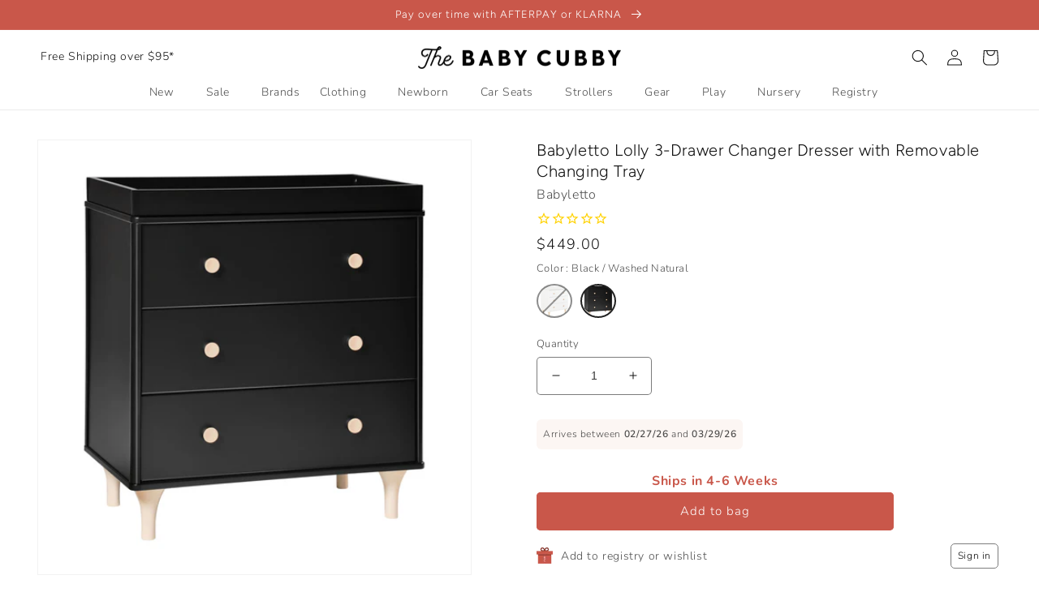

--- FILE ---
content_type: text/html; charset=utf-8
request_url: https://www.babycubby.com/collections/babyletto/products/babyletto-lolly-3-drawer-changer-dresser
body_size: 65783
content:
<!doctype html>
<html class="no-js" lang="en">
  <head>
<script src="https://sapi.negate.io/script/z8mbcDAL6OM5x+jE9/jvvQ==?shop=babycubby.myshopify.com"></script>
	<!-- Added by AVADA SEO Suite -->
	
	<!-- /Added by AVADA SEO Suite -->
    <meta charset="utf-8">
    <meta http-equiv="X-UA-Compatible" content="IE=edge">
    <meta name="viewport" content="width=device-width,initial-scale=1">
    <meta name="theme-color" content="">
    <link rel="canonical" href="https://www.babycubby.com/products/babyletto-lolly-3-drawer-changer-dresser">
    <link rel="preconnect" href="https://cdn.shopify.com" crossorigin><link rel="icon" type="image/png" href="//www.babycubby.com/cdn/shop/files/H.png?crop=center&height=32&v=1683648364&width=32"><link rel="preconnect" href="https://fonts.shopifycdn.com" crossorigin><title>
      Babyletto Lolly 3-Drawer Changer Dresser | The Baby Cubby
</title>

    
      <meta name="description" content="Take home darling and adorable items like the Babyletto Lolly 3-Drawer Changer Dresser from The Baby Cubby.">
    

    

<meta property="og:site_name" content="The Baby Cubby">
<meta property="og:url" content="https://www.babycubby.com/products/babyletto-lolly-3-drawer-changer-dresser">
<meta property="og:title" content="Babyletto Lolly 3-Drawer Changer Dresser | The Baby Cubby">
<meta property="og:type" content="product">
<meta property="og:description" content="Take home darling and adorable items like the Babyletto Lolly 3-Drawer Changer Dresser from The Baby Cubby."><meta property="og:image" content="http://www.babycubby.com/cdn/shop/products/Babyletto-Lolly-Dresser-white-natural-5.jpg?v=1662001496">
  <meta property="og:image:secure_url" content="https://www.babycubby.com/cdn/shop/products/Babyletto-Lolly-Dresser-white-natural-5.jpg?v=1662001496">
  <meta property="og:image:width" content="2000">
  <meta property="og:image:height" content="2000"><meta property="og:price:amount" content="449.00">
  <meta property="og:price:currency" content="USD"><meta name="twitter:card" content="summary_large_image">
<meta name="twitter:title" content="Babyletto Lolly 3-Drawer Changer Dresser | The Baby Cubby">
<meta name="twitter:description" content="Take home darling and adorable items like the Babyletto Lolly 3-Drawer Changer Dresser from The Baby Cubby.">

    <script src="//www.babycubby.com/cdn/shop/t/390/assets/global.js?v=182971985691749026581755278442" defer="defer"></script>
    
      <script>window.performance && window.performance.mark && window.performance.mark('shopify.content_for_header.start');</script><meta name="google-site-verification" content="obV3u8_tHP5PWEQbET2zmB7-TozaZUB_O7zDULZn6tY">
<meta name="google-site-verification" content="obV3u8_tHP5PWEQbET2zmB7-TozaZUB_O7zDULZn6tY">
<meta id="shopify-digital-wallet" name="shopify-digital-wallet" content="/46706491556/digital_wallets/dialog">
<meta name="shopify-checkout-api-token" content="f6d4fe5ee43d568e8fd1d1a62d49e7b6">
<link rel="alternate" type="application/json+oembed" href="https://www.babycubby.com/products/babyletto-lolly-3-drawer-changer-dresser.oembed">
<script async="async" src="/checkouts/internal/preloads.js?locale=en-US"></script>
<link rel="preconnect" href="https://shop.app" crossorigin="anonymous">
<script async="async" src="https://shop.app/checkouts/internal/preloads.js?locale=en-US&shop_id=46706491556" crossorigin="anonymous"></script>
<script id="apple-pay-shop-capabilities" type="application/json">{"shopId":46706491556,"countryCode":"US","currencyCode":"USD","merchantCapabilities":["supports3DS"],"merchantId":"gid:\/\/shopify\/Shop\/46706491556","merchantName":"The Baby Cubby","requiredBillingContactFields":["postalAddress","email","phone"],"requiredShippingContactFields":["postalAddress","email","phone"],"shippingType":"shipping","supportedNetworks":["visa","masterCard","amex","discover","elo","jcb"],"total":{"type":"pending","label":"The Baby Cubby","amount":"1.00"},"shopifyPaymentsEnabled":true,"supportsSubscriptions":true}</script>
<script id="shopify-features" type="application/json">{"accessToken":"f6d4fe5ee43d568e8fd1d1a62d49e7b6","betas":["rich-media-storefront-analytics"],"domain":"www.babycubby.com","predictiveSearch":true,"shopId":46706491556,"locale":"en"}</script>
<script>var Shopify = Shopify || {};
Shopify.shop = "babycubby.myshopify.com";
Shopify.locale = "en";
Shopify.currency = {"active":"USD","rate":"1.0"};
Shopify.country = "US";
Shopify.theme = {"name":"PRODUCTION","id":179801129332,"schema_name":"Dawn","schema_version":"7.0.1","theme_store_id":null,"role":"main"};
Shopify.theme.handle = "null";
Shopify.theme.style = {"id":null,"handle":null};
Shopify.cdnHost = "www.babycubby.com/cdn";
Shopify.routes = Shopify.routes || {};
Shopify.routes.root = "/";</script>
<script type="module">!function(o){(o.Shopify=o.Shopify||{}).modules=!0}(window);</script>
<script>!function(o){function n(){var o=[];function n(){o.push(Array.prototype.slice.apply(arguments))}return n.q=o,n}var t=o.Shopify=o.Shopify||{};t.loadFeatures=n(),t.autoloadFeatures=n()}(window);</script>
<script>
  window.ShopifyPay = window.ShopifyPay || {};
  window.ShopifyPay.apiHost = "shop.app\/pay";
  window.ShopifyPay.redirectState = null;
</script>
<script id="shop-js-analytics" type="application/json">{"pageType":"product"}</script>
<script defer="defer" async type="module" src="//www.babycubby.com/cdn/shopifycloud/shop-js/modules/v2/client.init-shop-cart-sync_WVOgQShq.en.esm.js"></script>
<script defer="defer" async type="module" src="//www.babycubby.com/cdn/shopifycloud/shop-js/modules/v2/chunk.common_C_13GLB1.esm.js"></script>
<script defer="defer" async type="module" src="//www.babycubby.com/cdn/shopifycloud/shop-js/modules/v2/chunk.modal_CLfMGd0m.esm.js"></script>
<script type="module">
  await import("//www.babycubby.com/cdn/shopifycloud/shop-js/modules/v2/client.init-shop-cart-sync_WVOgQShq.en.esm.js");
await import("//www.babycubby.com/cdn/shopifycloud/shop-js/modules/v2/chunk.common_C_13GLB1.esm.js");
await import("//www.babycubby.com/cdn/shopifycloud/shop-js/modules/v2/chunk.modal_CLfMGd0m.esm.js");

  window.Shopify.SignInWithShop?.initShopCartSync?.({"fedCMEnabled":true,"windoidEnabled":true});

</script>
<script>
  window.Shopify = window.Shopify || {};
  if (!window.Shopify.featureAssets) window.Shopify.featureAssets = {};
  window.Shopify.featureAssets['shop-js'] = {"shop-cart-sync":["modules/v2/client.shop-cart-sync_DuR37GeY.en.esm.js","modules/v2/chunk.common_C_13GLB1.esm.js","modules/v2/chunk.modal_CLfMGd0m.esm.js"],"init-fed-cm":["modules/v2/client.init-fed-cm_BucUoe6W.en.esm.js","modules/v2/chunk.common_C_13GLB1.esm.js","modules/v2/chunk.modal_CLfMGd0m.esm.js"],"shop-toast-manager":["modules/v2/client.shop-toast-manager_B0JfrpKj.en.esm.js","modules/v2/chunk.common_C_13GLB1.esm.js","modules/v2/chunk.modal_CLfMGd0m.esm.js"],"init-shop-cart-sync":["modules/v2/client.init-shop-cart-sync_WVOgQShq.en.esm.js","modules/v2/chunk.common_C_13GLB1.esm.js","modules/v2/chunk.modal_CLfMGd0m.esm.js"],"shop-button":["modules/v2/client.shop-button_B_U3bv27.en.esm.js","modules/v2/chunk.common_C_13GLB1.esm.js","modules/v2/chunk.modal_CLfMGd0m.esm.js"],"init-windoid":["modules/v2/client.init-windoid_DuP9q_di.en.esm.js","modules/v2/chunk.common_C_13GLB1.esm.js","modules/v2/chunk.modal_CLfMGd0m.esm.js"],"shop-cash-offers":["modules/v2/client.shop-cash-offers_BmULhtno.en.esm.js","modules/v2/chunk.common_C_13GLB1.esm.js","modules/v2/chunk.modal_CLfMGd0m.esm.js"],"pay-button":["modules/v2/client.pay-button_CrPSEbOK.en.esm.js","modules/v2/chunk.common_C_13GLB1.esm.js","modules/v2/chunk.modal_CLfMGd0m.esm.js"],"init-customer-accounts":["modules/v2/client.init-customer-accounts_jNk9cPYQ.en.esm.js","modules/v2/client.shop-login-button_DJ5ldayH.en.esm.js","modules/v2/chunk.common_C_13GLB1.esm.js","modules/v2/chunk.modal_CLfMGd0m.esm.js"],"avatar":["modules/v2/client.avatar_BTnouDA3.en.esm.js"],"checkout-modal":["modules/v2/client.checkout-modal_pBPyh9w8.en.esm.js","modules/v2/chunk.common_C_13GLB1.esm.js","modules/v2/chunk.modal_CLfMGd0m.esm.js"],"init-shop-for-new-customer-accounts":["modules/v2/client.init-shop-for-new-customer-accounts_BUoCy7a5.en.esm.js","modules/v2/client.shop-login-button_DJ5ldayH.en.esm.js","modules/v2/chunk.common_C_13GLB1.esm.js","modules/v2/chunk.modal_CLfMGd0m.esm.js"],"init-customer-accounts-sign-up":["modules/v2/client.init-customer-accounts-sign-up_CnczCz9H.en.esm.js","modules/v2/client.shop-login-button_DJ5ldayH.en.esm.js","modules/v2/chunk.common_C_13GLB1.esm.js","modules/v2/chunk.modal_CLfMGd0m.esm.js"],"init-shop-email-lookup-coordinator":["modules/v2/client.init-shop-email-lookup-coordinator_CzjY5t9o.en.esm.js","modules/v2/chunk.common_C_13GLB1.esm.js","modules/v2/chunk.modal_CLfMGd0m.esm.js"],"shop-follow-button":["modules/v2/client.shop-follow-button_CsYC63q7.en.esm.js","modules/v2/chunk.common_C_13GLB1.esm.js","modules/v2/chunk.modal_CLfMGd0m.esm.js"],"shop-login-button":["modules/v2/client.shop-login-button_DJ5ldayH.en.esm.js","modules/v2/chunk.common_C_13GLB1.esm.js","modules/v2/chunk.modal_CLfMGd0m.esm.js"],"shop-login":["modules/v2/client.shop-login_B9ccPdmx.en.esm.js","modules/v2/chunk.common_C_13GLB1.esm.js","modules/v2/chunk.modal_CLfMGd0m.esm.js"],"lead-capture":["modules/v2/client.lead-capture_D0K_KgYb.en.esm.js","modules/v2/chunk.common_C_13GLB1.esm.js","modules/v2/chunk.modal_CLfMGd0m.esm.js"],"payment-terms":["modules/v2/client.payment-terms_BWmiNN46.en.esm.js","modules/v2/chunk.common_C_13GLB1.esm.js","modules/v2/chunk.modal_CLfMGd0m.esm.js"]};
</script>
<script>(function() {
  var isLoaded = false;
  function asyncLoad() {
    if (isLoaded) return;
    isLoaded = true;
    var urls = ["https:\/\/cdn1.stamped.io\/files\/widget.min.js?shop=babycubby.myshopify.com","\/\/shopify.privy.com\/widget.js?shop=babycubby.myshopify.com","\/\/shopify.privy.com\/widget.js?shop=babycubby.myshopify.com","https:\/\/d23dclunsivw3h.cloudfront.net\/redirect-app.js?shop=babycubby.myshopify.com","https:\/\/static-us.afterpay.com\/shopify\/afterpay-attract\/afterpay-attract-widget.js?shop=babycubby.myshopify.com","https:\/\/cdn-bundler.nice-team.net\/app\/js\/bundler.js?shop=babycubby.myshopify.com","https:\/\/static.shareasale.com\/json\/shopify\/shareasale-tracking.js?sasmid=68866\u0026ssmtid=19038\u0026shop=babycubby.myshopify.com","https:\/\/s3.eu-west-1.amazonaws.com\/production-klarna-il-shopify-osm\/7bec47374bc1cb6b6338dfd4d69e7bffd4f4b70b\/babycubby.myshopify.com-1755278493154.js?shop=babycubby.myshopify.com","https:\/\/sdk.postscript.io\/sdk-script-loader.bundle.js?shopId=455834\u0026shop=babycubby.myshopify.com","https:\/\/searchanise-ef84.kxcdn.com\/widgets\/shopify\/init.js?a=1P9h6y1D1Q\u0026shop=babycubby.myshopify.com"];
    for (var i = 0; i < urls.length; i++) {
      var s = document.createElement('script');
      s.type = 'text/javascript';
      s.async = true;
      s.src = urls[i];
      var x = document.getElementsByTagName('script')[0];
      x.parentNode.insertBefore(s, x);
    }
  };
  if(window.attachEvent) {
    window.attachEvent('onload', asyncLoad);
  } else {
    window.addEventListener('load', asyncLoad, false);
  }
})();</script>
<script id="__st">var __st={"a":46706491556,"offset":-25200,"reqid":"8d1dbd30-d94c-40b8-b591-8602a05f0bfb-1769595168","pageurl":"www.babycubby.com\/collections\/babyletto\/products\/babyletto-lolly-3-drawer-changer-dresser","u":"575afa31493d","p":"product","rtyp":"product","rid":5760581337252};</script>
<script>window.ShopifyPaypalV4VisibilityTracking = true;</script>
<script id="captcha-bootstrap">!function(){'use strict';const t='contact',e='account',n='new_comment',o=[[t,t],['blogs',n],['comments',n],[t,'customer']],c=[[e,'customer_login'],[e,'guest_login'],[e,'recover_customer_password'],[e,'create_customer']],r=t=>t.map((([t,e])=>`form[action*='/${t}']:not([data-nocaptcha='true']) input[name='form_type'][value='${e}']`)).join(','),a=t=>()=>t?[...document.querySelectorAll(t)].map((t=>t.form)):[];function s(){const t=[...o],e=r(t);return a(e)}const i='password',u='form_key',d=['recaptcha-v3-token','g-recaptcha-response','h-captcha-response',i],f=()=>{try{return window.sessionStorage}catch{return}},m='__shopify_v',_=t=>t.elements[u];function p(t,e,n=!1){try{const o=window.sessionStorage,c=JSON.parse(o.getItem(e)),{data:r}=function(t){const{data:e,action:n}=t;return t[m]||n?{data:e,action:n}:{data:t,action:n}}(c);for(const[e,n]of Object.entries(r))t.elements[e]&&(t.elements[e].value=n);n&&o.removeItem(e)}catch(o){console.error('form repopulation failed',{error:o})}}const l='form_type',E='cptcha';function T(t){t.dataset[E]=!0}const w=window,h=w.document,L='Shopify',v='ce_forms',y='captcha';let A=!1;((t,e)=>{const n=(g='f06e6c50-85a8-45c8-87d0-21a2b65856fe',I='https://cdn.shopify.com/shopifycloud/storefront-forms-hcaptcha/ce_storefront_forms_captcha_hcaptcha.v1.5.2.iife.js',D={infoText:'Protected by hCaptcha',privacyText:'Privacy',termsText:'Terms'},(t,e,n)=>{const o=w[L][v],c=o.bindForm;if(c)return c(t,g,e,D).then(n);var r;o.q.push([[t,g,e,D],n]),r=I,A||(h.body.append(Object.assign(h.createElement('script'),{id:'captcha-provider',async:!0,src:r})),A=!0)});var g,I,D;w[L]=w[L]||{},w[L][v]=w[L][v]||{},w[L][v].q=[],w[L][y]=w[L][y]||{},w[L][y].protect=function(t,e){n(t,void 0,e),T(t)},Object.freeze(w[L][y]),function(t,e,n,w,h,L){const[v,y,A,g]=function(t,e,n){const i=e?o:[],u=t?c:[],d=[...i,...u],f=r(d),m=r(i),_=r(d.filter((([t,e])=>n.includes(e))));return[a(f),a(m),a(_),s()]}(w,h,L),I=t=>{const e=t.target;return e instanceof HTMLFormElement?e:e&&e.form},D=t=>v().includes(t);t.addEventListener('submit',(t=>{const e=I(t);if(!e)return;const n=D(e)&&!e.dataset.hcaptchaBound&&!e.dataset.recaptchaBound,o=_(e),c=g().includes(e)&&(!o||!o.value);(n||c)&&t.preventDefault(),c&&!n&&(function(t){try{if(!f())return;!function(t){const e=f();if(!e)return;const n=_(t);if(!n)return;const o=n.value;o&&e.removeItem(o)}(t);const e=Array.from(Array(32),(()=>Math.random().toString(36)[2])).join('');!function(t,e){_(t)||t.append(Object.assign(document.createElement('input'),{type:'hidden',name:u})),t.elements[u].value=e}(t,e),function(t,e){const n=f();if(!n)return;const o=[...t.querySelectorAll(`input[type='${i}']`)].map((({name:t})=>t)),c=[...d,...o],r={};for(const[a,s]of new FormData(t).entries())c.includes(a)||(r[a]=s);n.setItem(e,JSON.stringify({[m]:1,action:t.action,data:r}))}(t,e)}catch(e){console.error('failed to persist form',e)}}(e),e.submit())}));const S=(t,e)=>{t&&!t.dataset[E]&&(n(t,e.some((e=>e===t))),T(t))};for(const o of['focusin','change'])t.addEventListener(o,(t=>{const e=I(t);D(e)&&S(e,y())}));const B=e.get('form_key'),M=e.get(l),P=B&&M;t.addEventListener('DOMContentLoaded',(()=>{const t=y();if(P)for(const e of t)e.elements[l].value===M&&p(e,B);[...new Set([...A(),...v().filter((t=>'true'===t.dataset.shopifyCaptcha))])].forEach((e=>S(e,t)))}))}(h,new URLSearchParams(w.location.search),n,t,e,['guest_login'])})(!0,!0)}();</script>
<script integrity="sha256-4kQ18oKyAcykRKYeNunJcIwy7WH5gtpwJnB7kiuLZ1E=" data-source-attribution="shopify.loadfeatures" defer="defer" src="//www.babycubby.com/cdn/shopifycloud/storefront/assets/storefront/load_feature-a0a9edcb.js" crossorigin="anonymous"></script>
<script crossorigin="anonymous" defer="defer" src="//www.babycubby.com/cdn/shopifycloud/storefront/assets/shopify_pay/storefront-65b4c6d7.js?v=20250812"></script>
<script data-source-attribution="shopify.dynamic_checkout.dynamic.init">var Shopify=Shopify||{};Shopify.PaymentButton=Shopify.PaymentButton||{isStorefrontPortableWallets:!0,init:function(){window.Shopify.PaymentButton.init=function(){};var t=document.createElement("script");t.src="https://www.babycubby.com/cdn/shopifycloud/portable-wallets/latest/portable-wallets.en.js",t.type="module",document.head.appendChild(t)}};
</script>
<script data-source-attribution="shopify.dynamic_checkout.buyer_consent">
  function portableWalletsHideBuyerConsent(e){var t=document.getElementById("shopify-buyer-consent"),n=document.getElementById("shopify-subscription-policy-button");t&&n&&(t.classList.add("hidden"),t.setAttribute("aria-hidden","true"),n.removeEventListener("click",e))}function portableWalletsShowBuyerConsent(e){var t=document.getElementById("shopify-buyer-consent"),n=document.getElementById("shopify-subscription-policy-button");t&&n&&(t.classList.remove("hidden"),t.removeAttribute("aria-hidden"),n.addEventListener("click",e))}window.Shopify?.PaymentButton&&(window.Shopify.PaymentButton.hideBuyerConsent=portableWalletsHideBuyerConsent,window.Shopify.PaymentButton.showBuyerConsent=portableWalletsShowBuyerConsent);
</script>
<script>
  function portableWalletsCleanup(e){e&&e.src&&console.error("Failed to load portable wallets script "+e.src);var t=document.querySelectorAll("shopify-accelerated-checkout .shopify-payment-button__skeleton, shopify-accelerated-checkout-cart .wallet-cart-button__skeleton"),e=document.getElementById("shopify-buyer-consent");for(let e=0;e<t.length;e++)t[e].remove();e&&e.remove()}function portableWalletsNotLoadedAsModule(e){e instanceof ErrorEvent&&"string"==typeof e.message&&e.message.includes("import.meta")&&"string"==typeof e.filename&&e.filename.includes("portable-wallets")&&(window.removeEventListener("error",portableWalletsNotLoadedAsModule),window.Shopify.PaymentButton.failedToLoad=e,"loading"===document.readyState?document.addEventListener("DOMContentLoaded",window.Shopify.PaymentButton.init):window.Shopify.PaymentButton.init())}window.addEventListener("error",portableWalletsNotLoadedAsModule);
</script>

<script type="module" src="https://www.babycubby.com/cdn/shopifycloud/portable-wallets/latest/portable-wallets.en.js" onError="portableWalletsCleanup(this)" crossorigin="anonymous"></script>
<script nomodule>
  document.addEventListener("DOMContentLoaded", portableWalletsCleanup);
</script>

<link id="shopify-accelerated-checkout-styles" rel="stylesheet" media="screen" href="https://www.babycubby.com/cdn/shopifycloud/portable-wallets/latest/accelerated-checkout-backwards-compat.css" crossorigin="anonymous">
<style id="shopify-accelerated-checkout-cart">
        #shopify-buyer-consent {
  margin-top: 1em;
  display: inline-block;
  width: 100%;
}

#shopify-buyer-consent.hidden {
  display: none;
}

#shopify-subscription-policy-button {
  background: none;
  border: none;
  padding: 0;
  text-decoration: underline;
  font-size: inherit;
  cursor: pointer;
}

#shopify-subscription-policy-button::before {
  box-shadow: none;
}

      </style>
<script id="sections-script" data-sections="header" defer="defer" src="//www.babycubby.com/cdn/shop/t/390/compiled_assets/scripts.js?v=59930"></script>
<script>window.performance && window.performance.mark && window.performance.mark('shopify.content_for_header.end');</script>
    


    <style data-shopify>
      @font-face {
  font-family: Nunito;
  font-weight: 300;
  font-style: normal;
  font-display: swap;
  src: url("//www.babycubby.com/cdn/fonts/nunito/nunito_n3.c1d7c2242f5519d084eafc479d7cc132bcc8c480.woff2") format("woff2"),
       url("//www.babycubby.com/cdn/fonts/nunito/nunito_n3.d543cae3671591d99f8b7ed9ea9ca8387fc73b09.woff") format("woff");
}

      @font-face {
  font-family: Nunito;
  font-weight: 700;
  font-style: normal;
  font-display: swap;
  src: url("//www.babycubby.com/cdn/fonts/nunito/nunito_n7.37cf9b8cf43b3322f7e6e13ad2aad62ab5dc9109.woff2") format("woff2"),
       url("//www.babycubby.com/cdn/fonts/nunito/nunito_n7.45cfcfadc6630011252d54d5f5a2c7c98f60d5de.woff") format("woff");
}

      @font-face {
  font-family: Nunito;
  font-weight: 300;
  font-style: italic;
  font-display: swap;
  src: url("//www.babycubby.com/cdn/fonts/nunito/nunito_i3.11db3ddffd5485d801b7a5d8a24c3b0e446751f1.woff2") format("woff2"),
       url("//www.babycubby.com/cdn/fonts/nunito/nunito_i3.7f37c552f86f3fb4c0aae0353840b033f9f464a0.woff") format("woff");
}

      @font-face {
  font-family: Nunito;
  font-weight: 700;
  font-style: italic;
  font-display: swap;
  src: url("//www.babycubby.com/cdn/fonts/nunito/nunito_i7.3f8ba2027bc9ceb1b1764ecab15bae73f86c4632.woff2") format("woff2"),
       url("//www.babycubby.com/cdn/fonts/nunito/nunito_i7.82bfb5f86ec77ada3c9f660da22064c2e46e1469.woff") format("woff");
}

      @font-face {
  font-family: Figtree;
  font-weight: 300;
  font-style: normal;
  font-display: swap;
  src: url("//www.babycubby.com/cdn/fonts/figtree/figtree_n3.e4cc0323f8b9feb279bf6ced9d868d88ce80289f.woff2") format("woff2"),
       url("//www.babycubby.com/cdn/fonts/figtree/figtree_n3.db79ac3fb83d054d99bd79fccf8e8782b5cf449e.woff") format("woff");
}


      :root {
        --font-body-family: Nunito, sans-serif;
        --font-body-style: normal;
        --font-body-weight: 300;
        --font-body-weight-bold: 600;

        --font-heading-family: Figtree, sans-serif;
        --font-heading-style: normal;
        --font-heading-weight: 300;

        --font-body-scale: 1.0;
        --font-heading-scale: 1.0;

        --color-base-text: 18, 18, 18;
        --color-shadow: 18, 18, 18;
        --color-base-background-1: 255, 255, 255;
        --color-base-background-2: 252, 246, 243;
        --color-base-solid-button-labels: 255, 255, 255;
        --color-base-outline-button-labels: 201, 87, 74;
        --color-base-accent-1: 201, 87, 74;
        --color-base-accent-2: 252, 246, 243;
        --payment-terms-background-color: #ffffff;

        --gradient-base-background-1: #ffffff;
        --gradient-base-background-2: #fcf6f3;
        --gradient-base-accent-1: #c9574a;
        --gradient-base-accent-2: #fcf6f3;

        --media-padding: px;
        --media-border-opacity: 0.05;
        --media-border-width: 1px;
        --media-radius: 0px;
        --media-shadow-opacity: 0.0;
        --media-shadow-horizontal-offset: 0px;
        --media-shadow-vertical-offset: 4px;
        --media-shadow-blur-radius: 5px;
        --media-shadow-visible: 0;

        --page-width: 150rem;
        --page-width-margin: 0rem;

        --product-card-image-padding: 0.0rem;
        --product-card-corner-radius: 0.0rem;
        --product-card-text-alignment: left;
        --product-card-border-width: 0.0rem;
        --product-card-border-opacity: 0.1;
        --product-card-shadow-opacity: 0.0;
        --product-card-shadow-visible: 0;
        --product-card-shadow-horizontal-offset: 0.0rem;
        --product-card-shadow-vertical-offset: 0.4rem;
        --product-card-shadow-blur-radius: 0.5rem;

        --collection-card-image-padding: 0.0rem;
        --collection-card-corner-radius: 0.0rem;
        --collection-card-text-alignment: left;
        --collection-card-border-width: 0.0rem;
        --collection-card-border-opacity: 0.1;
        --collection-card-shadow-opacity: 0.0;
        --collection-card-shadow-visible: 0;
        --collection-card-shadow-horizontal-offset: 0.0rem;
        --collection-card-shadow-vertical-offset: 0.4rem;
        --collection-card-shadow-blur-radius: 0.5rem;

        --blog-card-image-padding: 0.0rem;
        --blog-card-corner-radius: 0.0rem;
        --blog-card-text-alignment: left;
        --blog-card-border-width: 0.0rem;
        --blog-card-border-opacity: 0.1;
        --blog-card-shadow-opacity: 0.0;
        --blog-card-shadow-visible: 0;
        --blog-card-shadow-horizontal-offset: 0.0rem;
        --blog-card-shadow-vertical-offset: 0.4rem;
        --blog-card-shadow-blur-radius: 0.5rem;

        --badge-corner-radius: 4.0rem;

        --popup-border-width: 1px;
        --popup-border-opacity: 0.1;
        --popup-corner-radius: 0px;
        --popup-shadow-opacity: 0.0;
        --popup-shadow-horizontal-offset: 0px;
        --popup-shadow-vertical-offset: 4px;
        --popup-shadow-blur-radius: 5px;

        --drawer-border-width: 1px;
        --drawer-border-opacity: 0.1;
        --drawer-shadow-opacity: 0.0;
        --drawer-shadow-horizontal-offset: 0px;
        --drawer-shadow-vertical-offset: 4px;
        --drawer-shadow-blur-radius: 5px;

        --spacing-sections-desktop: 0px;
        --spacing-sections-mobile: 0px;

        --grid-desktop-vertical-spacing: 8px;
        --grid-desktop-horizontal-spacing: 8px;
        --grid-mobile-vertical-spacing: 4px;
        --grid-mobile-horizontal-spacing: 4px;

        --text-boxes-border-opacity: 0.1;
        --text-boxes-border-width: 0px;
        --text-boxes-radius: 0px;
        --text-boxes-shadow-opacity: 0.0;
        --text-boxes-shadow-visible: 0;
        --text-boxes-shadow-horizontal-offset: 0px;
        --text-boxes-shadow-vertical-offset: 4px;
        --text-boxes-shadow-blur-radius: 5px;

        --buttons-radius: 4px;
        --buttons-radius-outset: 5px;
        --buttons-border-width: 1px;
        --buttons-border-opacity: 1.0;
        --buttons-shadow-opacity: 0.0;
        --buttons-shadow-visible: 0;
        --buttons-shadow-horizontal-offset: 0px;
        --buttons-shadow-vertical-offset: 4px;
        --buttons-shadow-blur-radius: 5px;
        --buttons-border-offset: 0.3px;

        --inputs-radius: 4px;
        --inputs-border-width: 1px;
        --inputs-border-opacity: 0.55;
        --inputs-shadow-opacity: 0.0;
        --inputs-shadow-horizontal-offset: 0px;
        --inputs-margin-offset: 0px;
        --inputs-shadow-vertical-offset: 4px;
        --inputs-shadow-blur-radius: 5px;
        --inputs-radius-outset: 5px;

        --variant-pills-radius: 4px;
        --variant-pills-border-width: 2px;
        --variant-pills-border-opacity: 0.9;
        --variant-pills-shadow-opacity: 0.0;
        --variant-pills-shadow-horizontal-offset: 0px;
        --variant-pills-shadow-vertical-offset: 0px;
        --variant-pills-shadow-blur-radius: 5px;
      }

      *,
      *::before,
      *::after {
        box-sizing: inherit;
      }

      html {
        box-sizing: border-box;
        font-size: calc(var(--font-body-scale) * 62.5%);
        height: 100%;
      }

      body {
        display: grid;
        grid-template-rows: auto auto 1fr auto;
        grid-template-columns: 100%;
        min-height: 100%;
        margin: 0;
        font-size: 1.5rem;
        letter-spacing: 0.06rem;
        line-height: calc(1 + 0.8 / var(--font-body-scale));
        font-family: var(--font-body-family);
        font-style: var(--font-body-style);
        font-weight: var(--font-body-weight);
      }

      @media screen and (min-width: 750px) {
        body {
          font-size: 1.6rem;
        }
      }
    </style>

    
    <link rel="preload" href="//www.babycubby.com/cdn/shop/t/390/assets/base.css?v=36387643446817963121755278440" as="style" onload="this.rel='stylesheet'">
    
<link rel="preload" as="font" href="//www.babycubby.com/cdn/fonts/nunito/nunito_n3.c1d7c2242f5519d084eafc479d7cc132bcc8c480.woff2" type="font/woff2" crossorigin><link rel="preload" as="font" href="//www.babycubby.com/cdn/fonts/figtree/figtree_n3.e4cc0323f8b9feb279bf6ced9d868d88ce80289f.woff2" type="font/woff2" crossorigin><link rel="preload" as="font" href="//www.babycubby.com/cdn/fonts/nunito/nunito_n3.c1d7c2242f5519d084eafc479d7cc132bcc8c480.woff2" type="font/woff2" crossorigin><link rel="preload" as="font" href="//www.babycubby.com/cdn/fonts/figtree/figtree_n3.e4cc0323f8b9feb279bf6ced9d868d88ce80289f.woff2" type="font/woff2" crossorigin><link
        rel="stylesheet"
        href="//www.babycubby.com/cdn/shop/t/390/assets/component-predictive-search.css?v=83512081251802922551755278440"
        media="print"
        onload="this.media='all'"
      ><link  rel="preload" href="//www.babycubby.com/cdn/shop/t/390/assets/prismfly-custom.css?v=95649732766357444681755278440" as="style" onload="this.rel='stylesheet'">

    <script defer="defer">
      document.documentElement.className = document.documentElement.className.replace('no-js', 'js');
      try {
        if (Shopify.designMode) {
          document.documentElement.classList.add('shopify-design-mode');
        }
      } catch (err) {
        console.log(err);
      }
    </script>

    <script>
    
    
    
    
    var gsf_conversion_data = {page_type : 'product', event : 'view_item', data : {product_data : [{variant_id : 36515766993060, product_id : 5760581337252, name : "Babyletto Lolly 3-Drawer Changer Dresser with Removable Changing Tray", price : "449.00", currency : "USD", sku : "NA D5110 BK", brand : "Babyletto", variant : "Black / Washed Natural", category : "SO", quantity : "0" }], total_price : "449.00", shop_currency : "USD"}};
    
</script>
        <script src="//www.babycubby.com/cdn/shop/t/390/assets/thirdparty.js?v=171855700397311146681766182334" async="true"></script>
  <!-- SchemaAPP Liquid Start -->



    <script type="application/ld+json">
        {"@context":"http://schema.org","@type":"ProductGroup","@id":"https://www.babycubby.com/products/babyletto-lolly-3-drawer-changer-dresser#ProductGroup","productGroupID":5760581337252,"name":"Lolly 3-Drawer Changer Dresser with Removable Changing Tray - BLET","url":"https://www.babycubby.com/products/babyletto-lolly-3-drawer-changer-dresser","category":"SO","description":"Enjoy the playful modern design of the Lolly 3-Drawer Changer Dresser! With natural curves and delicate natural feet that compliments the Lolly 3-in-1 Convertible Crib. Designed especially for the nursery with an included removable changing tray, smooth-glide drawers, hidden hardware, and included anti-tip kit.\n\n\nFeatures\n\n\nPLAYFUL MODERN DESIGN: The delightful Lolly 3-drawer dresser is a modern nursery essential complementing the Lolly 3-in-1 Convertible Crib with natural curves and contrasting features.\n\n\nSPACE-SAVING: This design combines a changing table and 3-drawer dresser into one, for maximum versatility and use. The included changing tray can be removed, easily transforming into a kid's bedroom dresser.\n\n\nINCLUDED CHANGING TRAY: The Lolly provides extra value with an included removable changing tray. The changing tray fits a 31\" x 16\" pad, we recommend our Pure by Babyletto waterproof pad (sold separately)\n\n\nSPACIOUS &amp; STURDY: There's a place for all of babe's outfits and accessories with 3 spacious drawers that have been improved with thicker, sturdier drawer bottoms.\n\n\nSMOOTH GLIDE DRAWERS: Pre-installed ball-bearing glides, so you can fold away clothes even during nap time. For added safety, stop mechanisms feature on the drawers to prevent them from falling out.\n\n\nANTI-TIP SAFETY: Designed to prevent tip over hazards, testing above required and voluntary standards for furniture (ASTM F2057). For additional security, an anti-tip kit is also included.\n\n\nSAFE FOR BABE: Finished in a non-toxic multi-step painting and staining process that is lead and phthalate safe which exceeds ASTM International and U.S. CPSC safety standards.\n\n\nSUSTAINABLE DESIGN: For sturdiness, the base is constructed with sustainably sourced New Zealand pine wood. For durability, we also use TSCA compliant engineered wood in the drawer fronts and frame.\n\n\nCOMPLETE YOUR NURSERY:\u00a0Pair with the Lolly 3-in-1 Convertible Crib\n\n\nWeight and Dimensions\n\nAssembled Dimensions: 33.5\" x 19.25\" x 37.5\"\nAssembled Weight: 106 lbs\nTray interior dimensions: 31.125 x 16.25 x 1.5\"\n\nMaximum Weight\n\nChanging Tray Top: 30 lbs\n\n","brand":{"@type":"Brand","name":"Babyletto","@id":"https://www.babycubby.com/products/babyletto-lolly-3-drawer-changer-dresser#Brand"},"weight":{"@type":"QuantitativeValue","unitCode":"LBR","value":200,"@id":"https://www.babycubby.com/products/babyletto-lolly-3-drawer-changer-dresser#Weight"},"image":[{"@type":"ImageObject","height":2000,"width":2000,"url":"https://cdn.shopify.com/s/files/1/0467/0649/1556/products/Babyletto-Lolly-Dresser-white-natural-5.jpg?v=1662001496","@id":"https://cdn.shopify.com/s/files/1/0467/0649/1556/products/Babyletto-Lolly-Dresser-white-natural-5.jpg?v=1662001496"},{"@type":"ImageObject","height":2000,"width":2000,"url":"https://cdn.shopify.com/s/files/1/0467/0649/1556/products/Babyletto-Lolly-Dresser-white-natural.jpg?v=1662001496","@id":"https://cdn.shopify.com/s/files/1/0467/0649/1556/products/Babyletto-Lolly-Dresser-white-natural.jpg?v=1662001496"},{"@type":"ImageObject","height":2000,"width":2000,"url":"https://cdn.shopify.com/s/files/1/0467/0649/1556/products/Babyletto-Lolly-Dresser-white-natural-2.jpg?v=1662001496","@id":"https://cdn.shopify.com/s/files/1/0467/0649/1556/products/Babyletto-Lolly-Dresser-white-natural-2.jpg?v=1662001496"},{"@type":"ImageObject","height":2000,"width":2000,"url":"https://cdn.shopify.com/s/files/1/0467/0649/1556/products/Babyletto-Lolly-Dresser-white-natural-3.jpg?v=1662001496","@id":"https://cdn.shopify.com/s/files/1/0467/0649/1556/products/Babyletto-Lolly-Dresser-white-natural-3.jpg?v=1662001496"},{"@type":"ImageObject","height":2000,"width":2000,"url":"https://cdn.shopify.com/s/files/1/0467/0649/1556/products/Babyletto-Lolly-Dresser-white-natural-4.jpg?v=1662001496","@id":"https://cdn.shopify.com/s/files/1/0467/0649/1556/products/Babyletto-Lolly-Dresser-white-natural-4.jpg?v=1662001496"}],"hasVariant":[{"@type":"Product","@id":"https://www.babycubby.com/products/babyletto-lolly-3-drawer-changer-dresser#Product_36515766960292","name":"Lolly 3-Drawer Changer Dresser with Removable Changing Tray - BLET - White / Natural","url":"https://www.babycubby.com/products/babyletto-lolly-3-drawer-changer-dresser?variant=36515766960292","category":"SO","offers":{"@type":"Offer","name":"Lolly 3-Drawer Changer Dresser with Removable Changing Tray - BLET - White / Natural","price":"499.00","priceCurrency":"USD","availability":"OutOfStock","itemCondition":"http://schema.org/NewCondition","sku":"NA D5110 WN","@id":"https://www.babycubby.com/products/babyletto-lolly-3-drawer-changer-dresser#Offer_36515766960292","url":"https://www.babycubby.com/products/babyletto-lolly-3-drawer-changer-dresser?variant=36515766960292","gtin12":"048517811443"},"image":{"@id":"https://cdn.shopify.com/s/files/1/0467/0649/1556/products/Babyletto-Lolly-Dresser-white-natural-5.jpg?v=1662001496"}},{"@type":"Product","@id":"https://www.babycubby.com/products/babyletto-lolly-3-drawer-changer-dresser#Product_36515766993060","name":"Lolly 3-Drawer Changer Dresser with Removable Changing Tray - BLET - Black / Washed Natural","url":"https://www.babycubby.com/products/babyletto-lolly-3-drawer-changer-dresser?variant=36515766993060","category":"SO","offers":{"@type":"Offer","name":"Lolly 3-Drawer Changer Dresser with Removable Changing Tray - BLET - Black / Washed Natural","price":"499.00","priceCurrency":"USD","availability":"OutOfStock","itemCondition":"http://schema.org/NewCondition","sku":"NA D5110 BK","@id":"https://www.babycubby.com/products/babyletto-lolly-3-drawer-changer-dresser#Offer_36515766993060","url":"https://www.babycubby.com/products/babyletto-lolly-3-drawer-changer-dresser?variant=36515766993060","gtin12":"048517819371"},"image":{"@type":"ImageObject","height":2000,"width":2000,"url":"https://cdn.shopify.com/s/files/1/0467/0649/1556/products/Babyletto-Lolly-Dresser-black.jpg?v=1662001496","@id":"https://cdn.shopify.com/s/files/1/0467/0649/1556/products/Babyletto-Lolly-Dresser-black.jpg?v=1662001496"}},{"@type":"Product","@id":"https://www.babycubby.com/products/babyletto-lolly-3-drawer-changer-dresser#Product_36515767058596","name":"Lolly 3-Drawer Changer Dresser with Removable Changing Tray - BLET - Navy / Washed Natural","url":"https://www.babycubby.com/products/babyletto-lolly-3-drawer-changer-dresser?variant=36515767058596","category":"SO","offers":{"@type":"Offer","name":"Lolly 3-Drawer Changer Dresser with Removable Changing Tray - BLET - Navy / Washed Natural","price":"499.00","priceCurrency":"USD","availability":"OutOfStock","itemCondition":"http://schema.org/NewCondition","sku":"NA D5110 NV","@id":"https://www.babycubby.com/products/babyletto-lolly-3-drawer-changer-dresser#Offer_36515767058596","url":"https://www.babycubby.com/products/babyletto-lolly-3-drawer-changer-dresser?variant=36515767058596","gtin12":"048517829233"},"image":{"@type":"ImageObject","height":2000,"width":2000,"url":"https://cdn.shopify.com/s/files/1/0467/0649/1556/products/Babyletto-Lolly-Dresser-navy.jpg?v=1662001496","@id":"https://cdn.shopify.com/s/files/1/0467/0649/1556/products/Babyletto-Lolly-Dresser-navy.jpg?v=1662001496"}}]}
      </script>
    
    <!-- SchemaAPP Liquid End -->
    <script src="//www.babycubby.com/cdn/shop/t/390/assets/thirdparty.js?v=171855700397311146681766182334" defer="true"></script>
  <!-- BEGIN app block: shopify://apps/intelligems-a-b-testing/blocks/intelligems-script/fa83b64c-0c77-4c0c-b4b2-b94b42f5ef19 --><script>
  window._template = {
    directory: "",
    name: "product",
    suffix: "",
  };
  window.__productIdFromTemplate = 5760581337252;
  window.__plpCollectionIdFromTemplate = 231504740516;
  window.igProductData = (function() {
    const data = {};data["5760581337252"] = {
        productId: 5760581337252,
        handle: "babyletto-lolly-3-drawer-changer-dresser",
        tags: ["Babyletto","Black","Brown","color:Black","color:Brown","Dressers","Exclude","FUR25","Furniture","MAY25TENTSALE","Nursery","SEP25TENTSALE","Special Order","Tan","White"],
        collectionIds: [231504740516,629935898996,624252813684,228312154276,228308517028,622705344884,617088647540,228308484260,622366556532],
        inventory: 0,
        lowestVariantPrice: 44900
      };return data;
  })();
</script>
<script type="module" blocking="render" fetchpriority="high" src="https://cdn.intelligems.io/esm/7c906bc1f395/bundle.js" data-em-disable async></script>


<!-- END app block --><!-- BEGIN app block: shopify://apps/elevar-conversion-tracking/blocks/dataLayerEmbed/bc30ab68-b15c-4311-811f-8ef485877ad6 -->



<script type="module" dynamic>
  const configUrl = "/a/elevar/static/configs/6ed58942dbbb162a5957877175a478a4fb0e97d8/config.js";
  const config = (await import(configUrl)).default;
  const scriptUrl = config.script_src_app_theme_embed;

  if (scriptUrl) {
    const { handler } = await import(scriptUrl);

    await handler(
      config,
      {
        cartData: {
  marketId: "1570308260",
  attributes:{},
  cartTotal: "0.0",
  currencyCode:"USD",
  items: []
}
,
        user: {cartTotal: "0.0",
    currencyCode:"USD",customer: {},
}
,
        isOnCartPage:false,
        collectionView:null,
        searchResultsView:null,
        productView:{
    attributes:{},
    currencyCode:"USD",defaultVariant: {id:"NA D5110 BK",name:"Babyletto Lolly 3-Drawer Changer Dresser with Removable Changing Tray",
        brand:"Babyletto",
        category:"SO",
        variant:"Black \/ Washed Natural",
        price: "449.0",
        productId: "5760581337252",
        variantId: "36515766993060",
        compareAtPrice: "0.0",image:"\/\/www.babycubby.com\/cdn\/shop\/products\/Babyletto-Lolly-Dresser-black.jpg?v=1662001496",url:"\/products\/babyletto-lolly-3-drawer-changer-dresser?variant=36515766993060"},items: [{id:"NA D5110 WN",name:"Babyletto Lolly 3-Drawer Changer Dresser with Removable Changing Tray",
          brand:"Babyletto",
          category:"SO",
          variant:"White \/ Natural",
          price: "449.0",
          productId: "5760581337252",
          variantId: "36515766960292",
          compareAtPrice: "0.0",image:"\/\/www.babycubby.com\/cdn\/shop\/products\/Babyletto-Lolly-Dresser-white-natural-5.jpg?v=1662001496",url:"\/products\/babyletto-lolly-3-drawer-changer-dresser?variant=36515766960292"},{id:"NA D5110 BK",name:"Babyletto Lolly 3-Drawer Changer Dresser with Removable Changing Tray",
          brand:"Babyletto",
          category:"SO",
          variant:"Black \/ Washed Natural",
          price: "449.0",
          productId: "5760581337252",
          variantId: "36515766993060",
          compareAtPrice: "0.0",image:"\/\/www.babycubby.com\/cdn\/shop\/products\/Babyletto-Lolly-Dresser-black.jpg?v=1662001496",url:"\/products\/babyletto-lolly-3-drawer-changer-dresser?variant=36515766993060"},]
  },
        checkoutComplete: null
      }
    );
  }
</script>


<!-- END app block --><!-- BEGIN app block: shopify://apps/minmaxify-order-limits/blocks/app-embed-block/3acfba32-89f3-4377-ae20-cbb9abc48475 --><script type="text/javascript" src="https://limits.minmaxify.com/babycubby.myshopify.com?v=139a&r=20251220220622"></script>

<!-- END app block --><!-- BEGIN app block: shopify://apps/crazy-egg/blocks/app-embed/7ea73823-6ad9-4252-a63e-088397d54aed -->
  <script async src="https://script.crazyegg.com/pages/scripts/0127/5792.js"></script>



<!-- END app block --><!-- BEGIN app block: shopify://apps/klaviyo-email-marketing-sms/blocks/klaviyo-onsite-embed/2632fe16-c075-4321-a88b-50b567f42507 -->












  <script async src="https://static.klaviyo.com/onsite/js/LBjpV4/klaviyo.js?company_id=LBjpV4"></script>
  <script>!function(){if(!window.klaviyo){window._klOnsite=window._klOnsite||[];try{window.klaviyo=new Proxy({},{get:function(n,i){return"push"===i?function(){var n;(n=window._klOnsite).push.apply(n,arguments)}:function(){for(var n=arguments.length,o=new Array(n),w=0;w<n;w++)o[w]=arguments[w];var t="function"==typeof o[o.length-1]?o.pop():void 0,e=new Promise((function(n){window._klOnsite.push([i].concat(o,[function(i){t&&t(i),n(i)}]))}));return e}}})}catch(n){window.klaviyo=window.klaviyo||[],window.klaviyo.push=function(){var n;(n=window._klOnsite).push.apply(n,arguments)}}}}();</script>

  
    <script id="viewed_product">
      if (item == null) {
        var _learnq = _learnq || [];

        var MetafieldReviews = null
        var MetafieldYotpoRating = null
        var MetafieldYotpoCount = null
        var MetafieldLooxRating = null
        var MetafieldLooxCount = null
        var okendoProduct = null
        var okendoProductReviewCount = null
        var okendoProductReviewAverageValue = null
        try {
          // The following fields are used for Customer Hub recently viewed in order to add reviews.
          // This information is not part of __kla_viewed. Instead, it is part of __kla_viewed_reviewed_items
          MetafieldReviews = {};
          MetafieldYotpoRating = null
          MetafieldYotpoCount = null
          MetafieldLooxRating = null
          MetafieldLooxCount = null

          okendoProduct = null
          // If the okendo metafield is not legacy, it will error, which then requires the new json formatted data
          if (okendoProduct && 'error' in okendoProduct) {
            okendoProduct = null
          }
          okendoProductReviewCount = okendoProduct ? okendoProduct.reviewCount : null
          okendoProductReviewAverageValue = okendoProduct ? okendoProduct.reviewAverageValue : null
        } catch (error) {
          console.error('Error in Klaviyo onsite reviews tracking:', error);
        }

        var item = {
          Name: "Babyletto Lolly 3-Drawer Changer Dresser with Removable Changing Tray",
          ProductID: 5760581337252,
          Categories: ["Babyletto","Babyletto, Namesake, Best Chairs \u0026 Million Dollar Baby Furniture","Best Chairs and MDB Furniture","Dressers","Furniture","Gear \u0026 Furniture","Mother's Day 2025 Sitewide Sale - use code MOM15","Nursery","STOREWIDE POS in store only sale only gift cards jellycat excluded"],
          ImageURL: "https://www.babycubby.com/cdn/shop/products/Babyletto-Lolly-Dresser-white-natural-5_grande.jpg?v=1662001496",
          URL: "https://www.babycubby.com/products/babyletto-lolly-3-drawer-changer-dresser",
          Brand: "Babyletto",
          Price: "$449.00",
          Value: "449.00",
          CompareAtPrice: "$0.00"
        };
        _learnq.push(['track', 'Viewed Product', item]);
        _learnq.push(['trackViewedItem', {
          Title: item.Name,
          ItemId: item.ProductID,
          Categories: item.Categories,
          ImageUrl: item.ImageURL,
          Url: item.URL,
          Metadata: {
            Brand: item.Brand,
            Price: item.Price,
            Value: item.Value,
            CompareAtPrice: item.CompareAtPrice
          },
          metafields:{
            reviews: MetafieldReviews,
            yotpo:{
              rating: MetafieldYotpoRating,
              count: MetafieldYotpoCount,
            },
            loox:{
              rating: MetafieldLooxRating,
              count: MetafieldLooxCount,
            },
            okendo: {
              rating: okendoProductReviewAverageValue,
              count: okendoProductReviewCount,
            }
          }
        }]);
      }
    </script>
  




  <script>
    window.klaviyoReviewsProductDesignMode = false
  </script>







<!-- END app block --><!-- BEGIN app block: shopify://apps/avada-seo-suite/blocks/avada-seo/15507c6e-1aa3-45d3-b698-7e175e033440 --><script>
  window.AVADA_SEO_ENABLED = true;
</script><!-- BEGIN app snippet: avada-broken-link-manager --><!-- END app snippet --><!-- BEGIN app snippet: avada-seo-site --><!-- END app snippet --><!-- BEGIN app snippet: avada-robot-onpage --><!-- Avada SEO Robot Onpage -->












<!-- END app snippet --><!-- BEGIN app snippet: avada-frequently-asked-questions -->







<!-- END app snippet --><!-- BEGIN app snippet: avada-custom-css --> <!-- BEGIN Avada SEO custom CSS END -->


<!-- END Avada SEO custom CSS END -->
<!-- END app snippet --><!-- BEGIN app snippet: avada-loading --><style>
  @keyframes avada-rotate {
    0% { transform: rotate(0); }
    100% { transform: rotate(360deg); }
  }

  @keyframes avada-fade-out {
    0% { opacity: 1; visibility: visible; }
    100% { opacity: 0; visibility: hidden; }
  }

  .Avada-LoadingScreen {
    display: none;
    width: 100%;
    height: 100vh;
    top: 0;
    position: fixed;
    z-index: 9999;
    display: flex;
    align-items: center;
    justify-content: center;
  
    background-image: url();
    background-position: center;
    background-size: cover;
    background-repeat: no-repeat;
  
  }

  .Avada-LoadingScreen svg {
    animation: avada-rotate 1s linear infinite;
    width: px;
    height: px;
  }
</style>
<script>
  const themeId = Shopify.theme.id;
  const loadingSettingsValue = null;
  const loadingType = loadingSettingsValue?.loadingType;
  function renderLoading() {
    new MutationObserver((mutations, observer) => {
      if (document.body) {
        observer.disconnect();
        const loadingDiv = document.createElement('div');
        loadingDiv.className = 'Avada-LoadingScreen';
        if(loadingType === 'custom_logo' || loadingType === 'favicon_logo') {
          const srcLoadingImage = loadingSettingsValue?.customLogoThemeIds[themeId] || '';
          if(srcLoadingImage) {
            loadingDiv.innerHTML = `
            <img alt="Avada logo"  height="600px" loading="eager" fetchpriority="high"
              src="${srcLoadingImage}&width=600"
              width="600px" />
              `
          }
        }
        if(loadingType === 'circle') {
          loadingDiv.innerHTML = `
        <svg viewBox="0 0 40 40" fill="none" xmlns="http://www.w3.org/2000/svg">
          <path d="M20 3.75C11.0254 3.75 3.75 11.0254 3.75 20C3.75 21.0355 2.91053 21.875 1.875 21.875C0.839475 21.875 0 21.0355 0 20C0 8.9543 8.9543 0 20 0C31.0457 0 40 8.9543 40 20C40 31.0457 31.0457 40 20 40C18.9645 40 18.125 39.1605 18.125 38.125C18.125 37.0895 18.9645 36.25 20 36.25C28.9748 36.25 36.25 28.9748 36.25 20C36.25 11.0254 28.9748 3.75 20 3.75Z" fill=""/>
        </svg>
      `;
        }

        document.body.insertBefore(loadingDiv, document.body.firstChild || null);
        const e = '';
        const t = '';
        const o = 'first' === t;
        const a = sessionStorage.getItem('isShowLoadingAvada');
        const n = document.querySelector('.Avada-LoadingScreen');
        if (a && o) return (n.style.display = 'none');
        n.style.display = 'flex';
        const i = document.body;
        i.style.overflow = 'hidden';
        const l = () => {
          i.style.overflow = 'auto';
          n.style.animation = 'avada-fade-out 1s ease-out forwards';
          setTimeout(() => {
            n.style.display = 'none';
          }, 1000);
        };
        if ((o && !a && sessionStorage.setItem('isShowLoadingAvada', true), 'duration_auto' === e)) {
          window.onload = function() {
            l();
          };
          return;
        }
        setTimeout(() => {
          l();
        }, 1000 * e);
      }
    }).observe(document.documentElement, { childList: true, subtree: true });
  };
  function isNullish(value) {
    return value === null || value === undefined;
  }
  const themeIds = '';
  const themeIdsArray = themeIds ? themeIds.split(',') : [];

  if(!isNullish(themeIds) && themeIdsArray.includes(themeId.toString()) && loadingSettingsValue?.enabled) {
    renderLoading();
  }

  if(isNullish(loadingSettingsValue?.themeIds) && loadingSettingsValue?.enabled) {
    renderLoading();
  }
</script>
<!-- END app snippet --><!-- BEGIN app snippet: avada-seo-social-post --><!-- END app snippet -->
<!-- END app block --><script src="https://cdn.shopify.com/extensions/019bfbbd-f8d9-7622-803e-69e17d0b1df5/stack-discounts-pro-187/assets/app_core.min.js" type="text/javascript" defer="defer"></script>
<script src="https://cdn.shopify.com/extensions/019c0057-895d-7ff2-b2c3-37d5559f1468/smile-io-279/assets/smile-loader.js" type="text/javascript" defer="defer"></script>
<script src="https://cdn.shopify.com/extensions/6da6ffdd-cf2b-4a18-80e5-578ff81399ca/klarna-on-site-messaging-33/assets/index.js" type="text/javascript" defer="defer"></script>
<link href="https://monorail-edge.shopifysvc.com" rel="dns-prefetch">
<script>(function(){if ("sendBeacon" in navigator && "performance" in window) {try {var session_token_from_headers = performance.getEntriesByType('navigation')[0].serverTiming.find(x => x.name == '_s').description;} catch {var session_token_from_headers = undefined;}var session_cookie_matches = document.cookie.match(/_shopify_s=([^;]*)/);var session_token_from_cookie = session_cookie_matches && session_cookie_matches.length === 2 ? session_cookie_matches[1] : "";var session_token = session_token_from_headers || session_token_from_cookie || "";function handle_abandonment_event(e) {var entries = performance.getEntries().filter(function(entry) {return /monorail-edge.shopifysvc.com/.test(entry.name);});if (!window.abandonment_tracked && entries.length === 0) {window.abandonment_tracked = true;var currentMs = Date.now();var navigation_start = performance.timing.navigationStart;var payload = {shop_id: 46706491556,url: window.location.href,navigation_start,duration: currentMs - navigation_start,session_token,page_type: "product"};window.navigator.sendBeacon("https://monorail-edge.shopifysvc.com/v1/produce", JSON.stringify({schema_id: "online_store_buyer_site_abandonment/1.1",payload: payload,metadata: {event_created_at_ms: currentMs,event_sent_at_ms: currentMs}}));}}window.addEventListener('pagehide', handle_abandonment_event);}}());</script>
<script id="web-pixels-manager-setup">(function e(e,d,r,n,o){if(void 0===o&&(o={}),!Boolean(null===(a=null===(i=window.Shopify)||void 0===i?void 0:i.analytics)||void 0===a?void 0:a.replayQueue)){var i,a;window.Shopify=window.Shopify||{};var t=window.Shopify;t.analytics=t.analytics||{};var s=t.analytics;s.replayQueue=[],s.publish=function(e,d,r){return s.replayQueue.push([e,d,r]),!0};try{self.performance.mark("wpm:start")}catch(e){}var l=function(){var e={modern:/Edge?\/(1{2}[4-9]|1[2-9]\d|[2-9]\d{2}|\d{4,})\.\d+(\.\d+|)|Firefox\/(1{2}[4-9]|1[2-9]\d|[2-9]\d{2}|\d{4,})\.\d+(\.\d+|)|Chrom(ium|e)\/(9{2}|\d{3,})\.\d+(\.\d+|)|(Maci|X1{2}).+ Version\/(15\.\d+|(1[6-9]|[2-9]\d|\d{3,})\.\d+)([,.]\d+|)( \(\w+\)|)( Mobile\/\w+|) Safari\/|Chrome.+OPR\/(9{2}|\d{3,})\.\d+\.\d+|(CPU[ +]OS|iPhone[ +]OS|CPU[ +]iPhone|CPU IPhone OS|CPU iPad OS)[ +]+(15[._]\d+|(1[6-9]|[2-9]\d|\d{3,})[._]\d+)([._]\d+|)|Android:?[ /-](13[3-9]|1[4-9]\d|[2-9]\d{2}|\d{4,})(\.\d+|)(\.\d+|)|Android.+Firefox\/(13[5-9]|1[4-9]\d|[2-9]\d{2}|\d{4,})\.\d+(\.\d+|)|Android.+Chrom(ium|e)\/(13[3-9]|1[4-9]\d|[2-9]\d{2}|\d{4,})\.\d+(\.\d+|)|SamsungBrowser\/([2-9]\d|\d{3,})\.\d+/,legacy:/Edge?\/(1[6-9]|[2-9]\d|\d{3,})\.\d+(\.\d+|)|Firefox\/(5[4-9]|[6-9]\d|\d{3,})\.\d+(\.\d+|)|Chrom(ium|e)\/(5[1-9]|[6-9]\d|\d{3,})\.\d+(\.\d+|)([\d.]+$|.*Safari\/(?![\d.]+ Edge\/[\d.]+$))|(Maci|X1{2}).+ Version\/(10\.\d+|(1[1-9]|[2-9]\d|\d{3,})\.\d+)([,.]\d+|)( \(\w+\)|)( Mobile\/\w+|) Safari\/|Chrome.+OPR\/(3[89]|[4-9]\d|\d{3,})\.\d+\.\d+|(CPU[ +]OS|iPhone[ +]OS|CPU[ +]iPhone|CPU IPhone OS|CPU iPad OS)[ +]+(10[._]\d+|(1[1-9]|[2-9]\d|\d{3,})[._]\d+)([._]\d+|)|Android:?[ /-](13[3-9]|1[4-9]\d|[2-9]\d{2}|\d{4,})(\.\d+|)(\.\d+|)|Mobile Safari.+OPR\/([89]\d|\d{3,})\.\d+\.\d+|Android.+Firefox\/(13[5-9]|1[4-9]\d|[2-9]\d{2}|\d{4,})\.\d+(\.\d+|)|Android.+Chrom(ium|e)\/(13[3-9]|1[4-9]\d|[2-9]\d{2}|\d{4,})\.\d+(\.\d+|)|Android.+(UC? ?Browser|UCWEB|U3)[ /]?(15\.([5-9]|\d{2,})|(1[6-9]|[2-9]\d|\d{3,})\.\d+)\.\d+|SamsungBrowser\/(5\.\d+|([6-9]|\d{2,})\.\d+)|Android.+MQ{2}Browser\/(14(\.(9|\d{2,})|)|(1[5-9]|[2-9]\d|\d{3,})(\.\d+|))(\.\d+|)|K[Aa][Ii]OS\/(3\.\d+|([4-9]|\d{2,})\.\d+)(\.\d+|)/},d=e.modern,r=e.legacy,n=navigator.userAgent;return n.match(d)?"modern":n.match(r)?"legacy":"unknown"}(),u="modern"===l?"modern":"legacy",c=(null!=n?n:{modern:"",legacy:""})[u],f=function(e){return[e.baseUrl,"/wpm","/b",e.hashVersion,"modern"===e.buildTarget?"m":"l",".js"].join("")}({baseUrl:d,hashVersion:r,buildTarget:u}),m=function(e){var d=e.version,r=e.bundleTarget,n=e.surface,o=e.pageUrl,i=e.monorailEndpoint;return{emit:function(e){var a=e.status,t=e.errorMsg,s=(new Date).getTime(),l=JSON.stringify({metadata:{event_sent_at_ms:s},events:[{schema_id:"web_pixels_manager_load/3.1",payload:{version:d,bundle_target:r,page_url:o,status:a,surface:n,error_msg:t},metadata:{event_created_at_ms:s}}]});if(!i)return console&&console.warn&&console.warn("[Web Pixels Manager] No Monorail endpoint provided, skipping logging."),!1;try{return self.navigator.sendBeacon.bind(self.navigator)(i,l)}catch(e){}var u=new XMLHttpRequest;try{return u.open("POST",i,!0),u.setRequestHeader("Content-Type","text/plain"),u.send(l),!0}catch(e){return console&&console.warn&&console.warn("[Web Pixels Manager] Got an unhandled error while logging to Monorail."),!1}}}}({version:r,bundleTarget:l,surface:e.surface,pageUrl:self.location.href,monorailEndpoint:e.monorailEndpoint});try{o.browserTarget=l,function(e){var d=e.src,r=e.async,n=void 0===r||r,o=e.onload,i=e.onerror,a=e.sri,t=e.scriptDataAttributes,s=void 0===t?{}:t,l=document.createElement("script"),u=document.querySelector("head"),c=document.querySelector("body");if(l.async=n,l.src=d,a&&(l.integrity=a,l.crossOrigin="anonymous"),s)for(var f in s)if(Object.prototype.hasOwnProperty.call(s,f))try{l.dataset[f]=s[f]}catch(e){}if(o&&l.addEventListener("load",o),i&&l.addEventListener("error",i),u)u.appendChild(l);else{if(!c)throw new Error("Did not find a head or body element to append the script");c.appendChild(l)}}({src:f,async:!0,onload:function(){if(!function(){var e,d;return Boolean(null===(d=null===(e=window.Shopify)||void 0===e?void 0:e.analytics)||void 0===d?void 0:d.initialized)}()){var d=window.webPixelsManager.init(e)||void 0;if(d){var r=window.Shopify.analytics;r.replayQueue.forEach((function(e){var r=e[0],n=e[1],o=e[2];d.publishCustomEvent(r,n,o)})),r.replayQueue=[],r.publish=d.publishCustomEvent,r.visitor=d.visitor,r.initialized=!0}}},onerror:function(){return m.emit({status:"failed",errorMsg:"".concat(f," has failed to load")})},sri:function(e){var d=/^sha384-[A-Za-z0-9+/=]+$/;return"string"==typeof e&&d.test(e)}(c)?c:"",scriptDataAttributes:o}),m.emit({status:"loading"})}catch(e){m.emit({status:"failed",errorMsg:(null==e?void 0:e.message)||"Unknown error"})}}})({shopId: 46706491556,storefrontBaseUrl: "https://www.babycubby.com",extensionsBaseUrl: "https://extensions.shopifycdn.com/cdn/shopifycloud/web-pixels-manager",monorailEndpoint: "https://monorail-edge.shopifysvc.com/unstable/produce_batch",surface: "storefront-renderer",enabledBetaFlags: ["2dca8a86"],webPixelsConfigList: [{"id":"2000716148","configuration":"{\"accountID\":\"LBjpV4\",\"webPixelConfig\":\"eyJlbmFibGVBZGRlZFRvQ2FydEV2ZW50cyI6IHRydWV9\"}","eventPayloadVersion":"v1","runtimeContext":"STRICT","scriptVersion":"524f6c1ee37bacdca7657a665bdca589","type":"APP","apiClientId":123074,"privacyPurposes":["ANALYTICS","MARKETING"],"dataSharingAdjustments":{"protectedCustomerApprovalScopes":["read_customer_address","read_customer_email","read_customer_name","read_customer_personal_data","read_customer_phone"]}},{"id":"1866596724","configuration":"{\"config_url\": \"\/a\/elevar\/static\/configs\/6ed58942dbbb162a5957877175a478a4fb0e97d8\/config.js\"}","eventPayloadVersion":"v1","runtimeContext":"STRICT","scriptVersion":"ab86028887ec2044af7d02b854e52653","type":"APP","apiClientId":2509311,"privacyPurposes":[],"dataSharingAdjustments":{"protectedCustomerApprovalScopes":["read_customer_address","read_customer_email","read_customer_name","read_customer_personal_data","read_customer_phone"]}},{"id":"1621983604","configuration":"{\"widgetId\":\"20r8e7ays673hnu\",\"baseRequestUrl\":\"https:\\\/\\\/shopify-server.getredo.com\\\/widgets\",\"splitEnabled\":\"false\",\"customerAccountsEnabled\":\"true\",\"conciergeSplitEnabled\":\"false\",\"marketingEnabled\":\"false\",\"expandedWarrantyEnabled\":\"false\",\"storefrontSalesAIEnabled\":\"false\",\"conversionEnabled\":\"false\"}","eventPayloadVersion":"v1","runtimeContext":"STRICT","scriptVersion":"e718e653983918a06ec4f4d49f6685f2","type":"APP","apiClientId":3426665,"privacyPurposes":["ANALYTICS","MARKETING"],"capabilities":["advanced_dom_events"],"dataSharingAdjustments":{"protectedCustomerApprovalScopes":["read_customer_address","read_customer_email","read_customer_name","read_customer_personal_data","read_customer_phone"]}},{"id":"1493762420","configuration":"{\"shopId\":\"babycubby.myshopify.com\"}","eventPayloadVersion":"v1","runtimeContext":"STRICT","scriptVersion":"31536d5a2ef62c1887054e49fd58dba0","type":"APP","apiClientId":4845829,"privacyPurposes":["ANALYTICS"],"dataSharingAdjustments":{"protectedCustomerApprovalScopes":["read_customer_email","read_customer_personal_data","read_customer_phone"]}},{"id":"1470202228","configuration":"{\"account_ID\":\"295133\",\"google_analytics_tracking_tag\":\"1\",\"measurement_id\":\"2\",\"api_secret\":\"3\",\"shop_settings\":\"{\\\"custom_pixel_script\\\":\\\"https:\\\\\\\/\\\\\\\/storage.googleapis.com\\\\\\\/gsf-scripts\\\\\\\/custom-pixels\\\\\\\/babycubby.js\\\"}\"}","eventPayloadVersion":"v1","runtimeContext":"LAX","scriptVersion":"c6b888297782ed4a1cba19cda43d6625","type":"APP","apiClientId":1558137,"privacyPurposes":[],"dataSharingAdjustments":{"protectedCustomerApprovalScopes":["read_customer_address","read_customer_email","read_customer_name","read_customer_personal_data","read_customer_phone"]}},{"id":"988545396","configuration":"{\"shopId\":\"455834\"}","eventPayloadVersion":"v1","runtimeContext":"STRICT","scriptVersion":"e57a43765e0d230c1bcb12178c1ff13f","type":"APP","apiClientId":2328352,"privacyPurposes":[],"dataSharingAdjustments":{"protectedCustomerApprovalScopes":["read_customer_address","read_customer_email","read_customer_name","read_customer_personal_data","read_customer_phone"]}},{"id":"734888308","configuration":"{\"config\":\"{\\\"google_tag_ids\\\":[\\\"AW-982945116\\\",\\\"GT-W6XXHM4\\\"],\\\"target_country\\\":\\\"US\\\",\\\"gtag_events\\\":[{\\\"type\\\":\\\"search\\\",\\\"action_label\\\":\\\"AW-982945116\\\/b6rACMagyugZENya2tQD\\\"},{\\\"type\\\":\\\"begin_checkout\\\",\\\"action_label\\\":\\\"AW-982945116\\\/7Dm5CMygyugZENya2tQD\\\"},{\\\"type\\\":\\\"view_item\\\",\\\"action_label\\\":[\\\"AW-982945116\\\/7LrACMOgyugZENya2tQD\\\",\\\"MC-ENYQZ1QZQQ\\\"]},{\\\"type\\\":\\\"purchase\\\",\\\"action_label\\\":[\\\"AW-982945116\\\/Cpj4CL2gyugZENya2tQD\\\",\\\"MC-ENYQZ1QZQQ\\\"]},{\\\"type\\\":\\\"page_view\\\",\\\"action_label\\\":[\\\"AW-982945116\\\/jcrYCMCgyugZENya2tQD\\\",\\\"MC-ENYQZ1QZQQ\\\"]},{\\\"type\\\":\\\"add_payment_info\\\",\\\"action_label\\\":\\\"AW-982945116\\\/pw6zCM-gyugZENya2tQD\\\"},{\\\"type\\\":\\\"add_to_cart\\\",\\\"action_label\\\":\\\"AW-982945116\\\/zHnYCMmgyugZENya2tQD\\\"}],\\\"enable_monitoring_mode\\\":false}\"}","eventPayloadVersion":"v1","runtimeContext":"OPEN","scriptVersion":"b2a88bafab3e21179ed38636efcd8a93","type":"APP","apiClientId":1780363,"privacyPurposes":[],"dataSharingAdjustments":{"protectedCustomerApprovalScopes":["read_customer_address","read_customer_email","read_customer_name","read_customer_personal_data","read_customer_phone"]}},{"id":"729678196","configuration":"{\"shopDomain\":\"babycubby.myshopify.com\"}","eventPayloadVersion":"v1","runtimeContext":"STRICT","scriptVersion":"7f2de0ecb6b420d2fa07cf04a37a4dbf","type":"APP","apiClientId":2436932,"privacyPurposes":["ANALYTICS","MARKETING","SALE_OF_DATA"],"dataSharingAdjustments":{"protectedCustomerApprovalScopes":["read_customer_address","read_customer_email","read_customer_personal_data"]}},{"id":"345899172","configuration":"{\"masterTagID\":\"19038\",\"merchantID\":\"68866\",\"appPath\":\"https:\/\/daedalus.shareasale.com\",\"storeID\":\"NaN\",\"xTypeMode\":\"NaN\",\"xTypeValue\":\"NaN\",\"channelDedup\":\"NaN\"}","eventPayloadVersion":"v1","runtimeContext":"STRICT","scriptVersion":"f300cca684872f2df140f714437af558","type":"APP","apiClientId":4929191,"privacyPurposes":["ANALYTICS","MARKETING"],"dataSharingAdjustments":{"protectedCustomerApprovalScopes":["read_customer_personal_data"]}},{"id":"48726180","configuration":"{\"apiKey\":\"1P9h6y1D1Q\", \"host\":\"searchserverapi.com\"}","eventPayloadVersion":"v1","runtimeContext":"STRICT","scriptVersion":"5559ea45e47b67d15b30b79e7c6719da","type":"APP","apiClientId":578825,"privacyPurposes":["ANALYTICS"],"dataSharingAdjustments":{"protectedCustomerApprovalScopes":["read_customer_personal_data"]}},{"id":"167870836","eventPayloadVersion":"1","runtimeContext":"LAX","scriptVersion":"1","type":"CUSTOM","privacyPurposes":[],"name":"Elevar - Checkout Tracking"},{"id":"shopify-app-pixel","configuration":"{}","eventPayloadVersion":"v1","runtimeContext":"STRICT","scriptVersion":"0450","apiClientId":"shopify-pixel","type":"APP","privacyPurposes":["ANALYTICS","MARKETING"]},{"id":"shopify-custom-pixel","eventPayloadVersion":"v1","runtimeContext":"LAX","scriptVersion":"0450","apiClientId":"shopify-pixel","type":"CUSTOM","privacyPurposes":["ANALYTICS","MARKETING"]}],isMerchantRequest: false,initData: {"shop":{"name":"The Baby Cubby","paymentSettings":{"currencyCode":"USD"},"myshopifyDomain":"babycubby.myshopify.com","countryCode":"US","storefrontUrl":"https:\/\/www.babycubby.com"},"customer":null,"cart":null,"checkout":null,"productVariants":[{"price":{"amount":449.0,"currencyCode":"USD"},"product":{"title":"Babyletto Lolly 3-Drawer Changer Dresser with Removable Changing Tray","vendor":"Babyletto","id":"5760581337252","untranslatedTitle":"Babyletto Lolly 3-Drawer Changer Dresser with Removable Changing Tray","url":"\/products\/babyletto-lolly-3-drawer-changer-dresser","type":"SO"},"id":"36515766960292","image":{"src":"\/\/www.babycubby.com\/cdn\/shop\/products\/Babyletto-Lolly-Dresser-white-natural-5.jpg?v=1662001496"},"sku":"NA D5110 WN","title":"White \/ Natural","untranslatedTitle":"White \/ Natural"},{"price":{"amount":449.0,"currencyCode":"USD"},"product":{"title":"Babyletto Lolly 3-Drawer Changer Dresser with Removable Changing Tray","vendor":"Babyletto","id":"5760581337252","untranslatedTitle":"Babyletto Lolly 3-Drawer Changer Dresser with Removable Changing Tray","url":"\/products\/babyletto-lolly-3-drawer-changer-dresser","type":"SO"},"id":"36515766993060","image":{"src":"\/\/www.babycubby.com\/cdn\/shop\/products\/Babyletto-Lolly-Dresser-black.jpg?v=1662001496"},"sku":"NA D5110 BK","title":"Black \/ Washed Natural","untranslatedTitle":"Black \/ Washed Natural"}],"purchasingCompany":null},},"https://www.babycubby.com/cdn","fcfee988w5aeb613cpc8e4bc33m6693e112",{"modern":"","legacy":""},{"shopId":"46706491556","storefrontBaseUrl":"https:\/\/www.babycubby.com","extensionBaseUrl":"https:\/\/extensions.shopifycdn.com\/cdn\/shopifycloud\/web-pixels-manager","surface":"storefront-renderer","enabledBetaFlags":"[\"2dca8a86\"]","isMerchantRequest":"false","hashVersion":"fcfee988w5aeb613cpc8e4bc33m6693e112","publish":"custom","events":"[[\"page_viewed\",{}],[\"product_viewed\",{\"productVariant\":{\"price\":{\"amount\":449.0,\"currencyCode\":\"USD\"},\"product\":{\"title\":\"Babyletto Lolly 3-Drawer Changer Dresser with Removable Changing Tray\",\"vendor\":\"Babyletto\",\"id\":\"5760581337252\",\"untranslatedTitle\":\"Babyletto Lolly 3-Drawer Changer Dresser with Removable Changing Tray\",\"url\":\"\/products\/babyletto-lolly-3-drawer-changer-dresser\",\"type\":\"SO\"},\"id\":\"36515766993060\",\"image\":{\"src\":\"\/\/www.babycubby.com\/cdn\/shop\/products\/Babyletto-Lolly-Dresser-black.jpg?v=1662001496\"},\"sku\":\"NA D5110 BK\",\"title\":\"Black \/ Washed Natural\",\"untranslatedTitle\":\"Black \/ Washed Natural\"}}]]"});</script><script>
  window.ShopifyAnalytics = window.ShopifyAnalytics || {};
  window.ShopifyAnalytics.meta = window.ShopifyAnalytics.meta || {};
  window.ShopifyAnalytics.meta.currency = 'USD';
  var meta = {"product":{"id":5760581337252,"gid":"gid:\/\/shopify\/Product\/5760581337252","vendor":"Babyletto","type":"SO","handle":"babyletto-lolly-3-drawer-changer-dresser","variants":[{"id":36515766960292,"price":44900,"name":"Babyletto Lolly 3-Drawer Changer Dresser with Removable Changing Tray - White \/ Natural","public_title":"White \/ Natural","sku":"NA D5110 WN"},{"id":36515766993060,"price":44900,"name":"Babyletto Lolly 3-Drawer Changer Dresser with Removable Changing Tray - Black \/ Washed Natural","public_title":"Black \/ Washed Natural","sku":"NA D5110 BK"}],"remote":false},"page":{"pageType":"product","resourceType":"product","resourceId":5760581337252,"requestId":"8d1dbd30-d94c-40b8-b591-8602a05f0bfb-1769595168"}};
  for (var attr in meta) {
    window.ShopifyAnalytics.meta[attr] = meta[attr];
  }
</script>
<script class="analytics">
  (function () {
    var customDocumentWrite = function(content) {
      var jquery = null;

      if (window.jQuery) {
        jquery = window.jQuery;
      } else if (window.Checkout && window.Checkout.$) {
        jquery = window.Checkout.$;
      }

      if (jquery) {
        jquery('body').append(content);
      }
    };

    var hasLoggedConversion = function(token) {
      if (token) {
        return document.cookie.indexOf('loggedConversion=' + token) !== -1;
      }
      return false;
    }

    var setCookieIfConversion = function(token) {
      if (token) {
        var twoMonthsFromNow = new Date(Date.now());
        twoMonthsFromNow.setMonth(twoMonthsFromNow.getMonth() + 2);

        document.cookie = 'loggedConversion=' + token + '; expires=' + twoMonthsFromNow;
      }
    }

    var trekkie = window.ShopifyAnalytics.lib = window.trekkie = window.trekkie || [];
    if (trekkie.integrations) {
      return;
    }
    trekkie.methods = [
      'identify',
      'page',
      'ready',
      'track',
      'trackForm',
      'trackLink'
    ];
    trekkie.factory = function(method) {
      return function() {
        var args = Array.prototype.slice.call(arguments);
        args.unshift(method);
        trekkie.push(args);
        return trekkie;
      };
    };
    for (var i = 0; i < trekkie.methods.length; i++) {
      var key = trekkie.methods[i];
      trekkie[key] = trekkie.factory(key);
    }
    trekkie.load = function(config) {
      trekkie.config = config || {};
      trekkie.config.initialDocumentCookie = document.cookie;
      var first = document.getElementsByTagName('script')[0];
      var script = document.createElement('script');
      script.type = 'text/javascript';
      script.onerror = function(e) {
        var scriptFallback = document.createElement('script');
        scriptFallback.type = 'text/javascript';
        scriptFallback.onerror = function(error) {
                var Monorail = {
      produce: function produce(monorailDomain, schemaId, payload) {
        var currentMs = new Date().getTime();
        var event = {
          schema_id: schemaId,
          payload: payload,
          metadata: {
            event_created_at_ms: currentMs,
            event_sent_at_ms: currentMs
          }
        };
        return Monorail.sendRequest("https://" + monorailDomain + "/v1/produce", JSON.stringify(event));
      },
      sendRequest: function sendRequest(endpointUrl, payload) {
        // Try the sendBeacon API
        if (window && window.navigator && typeof window.navigator.sendBeacon === 'function' && typeof window.Blob === 'function' && !Monorail.isIos12()) {
          var blobData = new window.Blob([payload], {
            type: 'text/plain'
          });

          if (window.navigator.sendBeacon(endpointUrl, blobData)) {
            return true;
          } // sendBeacon was not successful

        } // XHR beacon

        var xhr = new XMLHttpRequest();

        try {
          xhr.open('POST', endpointUrl);
          xhr.setRequestHeader('Content-Type', 'text/plain');
          xhr.send(payload);
        } catch (e) {
          console.log(e);
        }

        return false;
      },
      isIos12: function isIos12() {
        return window.navigator.userAgent.lastIndexOf('iPhone; CPU iPhone OS 12_') !== -1 || window.navigator.userAgent.lastIndexOf('iPad; CPU OS 12_') !== -1;
      }
    };
    Monorail.produce('monorail-edge.shopifysvc.com',
      'trekkie_storefront_load_errors/1.1',
      {shop_id: 46706491556,
      theme_id: 179801129332,
      app_name: "storefront",
      context_url: window.location.href,
      source_url: "//www.babycubby.com/cdn/s/trekkie.storefront.a804e9514e4efded663580eddd6991fcc12b5451.min.js"});

        };
        scriptFallback.async = true;
        scriptFallback.src = '//www.babycubby.com/cdn/s/trekkie.storefront.a804e9514e4efded663580eddd6991fcc12b5451.min.js';
        first.parentNode.insertBefore(scriptFallback, first);
      };
      script.async = true;
      script.src = '//www.babycubby.com/cdn/s/trekkie.storefront.a804e9514e4efded663580eddd6991fcc12b5451.min.js';
      first.parentNode.insertBefore(script, first);
    };
    trekkie.load(
      {"Trekkie":{"appName":"storefront","development":false,"defaultAttributes":{"shopId":46706491556,"isMerchantRequest":null,"themeId":179801129332,"themeCityHash":"3787603958928159583","contentLanguage":"en","currency":"USD"},"isServerSideCookieWritingEnabled":true,"monorailRegion":"shop_domain","enabledBetaFlags":["65f19447","b5387b81"]},"Session Attribution":{},"S2S":{"facebookCapiEnabled":false,"source":"trekkie-storefront-renderer","apiClientId":580111}}
    );

    var loaded = false;
    trekkie.ready(function() {
      if (loaded) return;
      loaded = true;

      window.ShopifyAnalytics.lib = window.trekkie;

      var originalDocumentWrite = document.write;
      document.write = customDocumentWrite;
      try { window.ShopifyAnalytics.merchantGoogleAnalytics.call(this); } catch(error) {};
      document.write = originalDocumentWrite;

      window.ShopifyAnalytics.lib.page(null,{"pageType":"product","resourceType":"product","resourceId":5760581337252,"requestId":"8d1dbd30-d94c-40b8-b591-8602a05f0bfb-1769595168","shopifyEmitted":true});

      var match = window.location.pathname.match(/checkouts\/(.+)\/(thank_you|post_purchase)/)
      var token = match? match[1]: undefined;
      if (!hasLoggedConversion(token)) {
        setCookieIfConversion(token);
        window.ShopifyAnalytics.lib.track("Viewed Product",{"currency":"USD","variantId":36515766960292,"productId":5760581337252,"productGid":"gid:\/\/shopify\/Product\/5760581337252","name":"Babyletto Lolly 3-Drawer Changer Dresser with Removable Changing Tray - White \/ Natural","price":"449.00","sku":"NA D5110 WN","brand":"Babyletto","variant":"White \/ Natural","category":"SO","nonInteraction":true,"remote":false},undefined,undefined,{"shopifyEmitted":true});
      window.ShopifyAnalytics.lib.track("monorail:\/\/trekkie_storefront_viewed_product\/1.1",{"currency":"USD","variantId":36515766960292,"productId":5760581337252,"productGid":"gid:\/\/shopify\/Product\/5760581337252","name":"Babyletto Lolly 3-Drawer Changer Dresser with Removable Changing Tray - White \/ Natural","price":"449.00","sku":"NA D5110 WN","brand":"Babyletto","variant":"White \/ Natural","category":"SO","nonInteraction":true,"remote":false,"referer":"https:\/\/www.babycubby.com\/collections\/babyletto\/products\/babyletto-lolly-3-drawer-changer-dresser"});
      }
    });


        var eventsListenerScript = document.createElement('script');
        eventsListenerScript.async = true;
        eventsListenerScript.src = "//www.babycubby.com/cdn/shopifycloud/storefront/assets/shop_events_listener-3da45d37.js";
        document.getElementsByTagName('head')[0].appendChild(eventsListenerScript);

})();</script>
  <script>
  if (!window.ga || (window.ga && typeof window.ga !== 'function')) {
    window.ga = function ga() {
      (window.ga.q = window.ga.q || []).push(arguments);
      if (window.Shopify && window.Shopify.analytics && typeof window.Shopify.analytics.publish === 'function') {
        window.Shopify.analytics.publish("ga_stub_called", {}, {sendTo: "google_osp_migration"});
      }
      console.error("Shopify's Google Analytics stub called with:", Array.from(arguments), "\nSee https://help.shopify.com/manual/promoting-marketing/pixels/pixel-migration#google for more information.");
    };
    if (window.Shopify && window.Shopify.analytics && typeof window.Shopify.analytics.publish === 'function') {
      window.Shopify.analytics.publish("ga_stub_initialized", {}, {sendTo: "google_osp_migration"});
    }
  }
</script>
<script
  defer
  src="https://www.babycubby.com/cdn/shopifycloud/perf-kit/shopify-perf-kit-3.1.0.min.js"
  data-application="storefront-renderer"
  data-shop-id="46706491556"
  data-render-region="gcp-us-east1"
  data-page-type="product"
  data-theme-instance-id="179801129332"
  data-theme-name="Dawn"
  data-theme-version="7.0.1"
  data-monorail-region="shop_domain"
  data-resource-timing-sampling-rate="10"
  data-shs="true"
  data-shs-beacon="true"
  data-shs-export-with-fetch="true"
  data-shs-logs-sample-rate="1"
  data-shs-beacon-endpoint="https://www.babycubby.com/api/collect"
></script>
</head>

  <body class="gradient" data-template="product">
    <a class="skip-to-content-link button visually-hidden" href="#MainContent">
      Skip to content
    </a>

<script src="//www.babycubby.com/cdn/shop/t/390/assets/cart.js?v=83971781268232213281755278441" defer="defer"></script>

<style>
  .drawer {
    visibility: hidden;
  }
  dd.guarantee-text {
    color: #5E8B8E;
}
</style>

<cart-drawer class="drawer is-empty">
  <div id="CartDrawer" class="cart-drawer">
    <div id="CartDrawer-Overlay"class="cart-drawer__overlay"></div>
    <div class="drawer__inner" role="dialog" aria-modal="true" aria-label="Your cart" tabindex="-1"><div class="drawer__inner-empty">
          <div class="cart-drawer__warnings center cart-drawer__warnings--has-collection">
            <div class="cart-drawer__empty-content">
              <h2 class="cart__empty-text">Your cart is empty</h2>
              <button class="drawer__close" type="button" onclick="this.closest('cart-drawer').close()" aria-label="Close"><svg xmlns="http://www.w3.org/2000/svg" aria-hidden="true" focusable="false" role="presentation" class="icon icon-close" fill="none" viewBox="0 0 18 17">
  <path d="M.865 15.978a.5.5 0 00.707.707l7.433-7.431 7.579 7.282a.501.501 0 00.846-.37.5.5 0 00-.153-.351L9.712 8.546l7.417-7.416a.5.5 0 10-.707-.708L8.991 7.853 1.413.573a.5.5 0 10-.693.72l7.563 7.268-7.418 7.417z" fill="currentColor">
</svg>
</button>
              <a href="/collections/all" class="button">
                Continue shopping
              </a><p class="cart__login-title h3">Have an account?</p>
                <p class="cart__login-paragraph">
                  <a href="https://www.babycubby.com/customer_authentication/redirect?locale=en&region_country=US" class="link underlined-link">Log in</a> to check out faster.
                </p></div>
          </div><div class="cart-drawer__collection">
              


<div class="card-wrapper animate-arrow collection-card-wrapper">
  <div class="card
    card--standard
     card--media
    
    
    "
    style="--ratio-percent: 100%;"
  >
    <div class="card__inner color-background-2 gradient ratio" style="--ratio-percent: 100%;"><div class="card__media">
          <div class="media media--transparent media--hover-effect">
            <img
              srcset="//www.babycubby.com/cdn/shop/files/QM472KCAJ-FROST-1.jpg?v=1760731116&width=165 165w,//www.babycubby.com/cdn/shop/files/QM472KCAJ-FROST-1.jpg?v=1760731116&width=330 330w,//www.babycubby.com/cdn/shop/files/QM472KCAJ-FROST-1.jpg?v=1760731116&width=535 535w,//www.babycubby.com/cdn/shop/files/QM472KCAJ-FROST-1.jpg?v=1760731116&width=750 750w,//www.babycubby.com/cdn/shop/files/QM472KCAJ-FROST-1.jpg?v=1760731116&width=1000 1000w,//www.babycubby.com/cdn/shop/files/QM472KCAJ-FROST-1.jpg?v=1760731116&width=1500 1500w,//www.babycubby.com/cdn/shop/files/QM472KCAJ-FROST-1.jpg?v=1760731116 1790w"
              src="//www.babycubby.com/cdn/shop/files/QM472KCAJ-FROST-1.jpg?v=1760731116&width=1500"
              sizes="
              (min-width: 1500px) 1400px,
              (min-width: 750px) calc(100vw - 10rem),
              calc(100vw - 3rem)"
              alt=""
              height="1790"
              width="1790"
              loading="lazy"
              class="motion-reduce"
            >
          </div>
        </div><div class="card__content">
        <div class="card__information">
          <h3 class="card__heading" data-custom-link="">
            <a href="/collections/new-quincy-mae-clothing-drops" class="full-unstyled-link">New Quincy Mae Autumn/Winter 2025 Collection
            </a>
          </h3><p class="card__caption">The new Quincy Mae Autumn/Winter 2025 Collection is here!<span class="icon-wrap">&nbsp;<svg viewBox="0 0 14 10" fill="none" aria-hidden="true" focusable="false" role="presentation" class="icon icon-arrow" xmlns="http://www.w3.org/2000/svg">
  <path fill-rule="evenodd" clip-rule="evenodd" d="M8.537.808a.5.5 0 01.817-.162l4 4a.5.5 0 010 .708l-4 4a.5.5 0 11-.708-.708L11.793 5.5H1a.5.5 0 010-1h10.793L8.646 1.354a.5.5 0 01-.109-.546z" fill="currentColor">
</svg>
</span>
            </p></div>   
      </div>
    </div>
     
      <div class="card__content">
        <div class="card__information">
          <h3 class="card__heading">
            <a href="/collections/new-quincy-mae-clothing-drops" class="full-unstyled-link">New Quincy Mae Autumn/Winter 2025 Collection<span class="icon-wrap"><svg viewBox="0 0 14 10" fill="none" aria-hidden="true" focusable="false" role="presentation" class="icon icon-arrow" xmlns="http://www.w3.org/2000/svg">
  <path fill-rule="evenodd" clip-rule="evenodd" d="M8.537.808a.5.5 0 01.817-.162l4 4a.5.5 0 010 .708l-4 4a.5.5 0 11-.708-.708L11.793 5.5H1a.5.5 0 010-1h10.793L8.646 1.354a.5.5 0 01-.109-.546z" fill="currentColor">
</svg>
</span>
            </a>
          </h3></div>
      </div>
     
  </div>
</div>

            </div></div><div class="drawer__header">
        <button class="drawer__close" type="button" onclick="this.closest('cart-drawer').close()" aria-label="Close"><svg xmlns="http://www.w3.org/2000/svg" aria-hidden="true" focusable="false" role="presentation" class="icon icon-close" fill="none" viewBox="0 0 18 17">
  <path d="M.865 15.978a.5.5 0 00.707.707l7.433-7.431 7.579 7.282a.501.501 0 00.846-.37.5.5 0 00-.153-.351L9.712 8.546l7.417-7.416a.5.5 0 10-.707-.708L8.991 7.853 1.413.573a.5.5 0 10-.693.72l7.563 7.268-7.418 7.417z" fill="currentColor">
</svg>
</button>
        <h2 class="drawer__heading">Your cart</h2>
        
          <div class="shipping-bar" id="shipping-bar-cart-page" style="display: none;">
    
    
    <div id="shipping-message-cart-page">Add <span id="shipping-threshold-left">$95.00</span> to earn free shipping!</div>
    
    <progress class="shipping-progress" id="shipping-progress-cart-page" value="0" max="9500"> 0 </progress>
</div>


        


      </div>

      <div class="cart-drawer__scrollable-wrapper">
      <cart-drawer-items class=" is-empty">
        <form action="/cart" id="CartDrawer-Form" class="cart__contents cart-drawer__form" method="post">
          <div id="CartDrawer-CartItems" class="drawer__contents js-contents"><p id="CartDrawer-LiveRegionText" class="visually-hidden" role="status"></p>
            <p id="CartDrawer-LineItemStatus" class="visually-hidden" aria-hidden="true" role="status">Loading...</p>
          </div>
          <div id="CartDrawer-CartErrors" role="alert"></div>
        </form>
      </cart-drawer-items>
      

<div class="cart-upsell">

  <div class="cart-upsell__inner-wrapper">
    <div class="cart-upsell__title"><h2>You may also like</h2></div>
    
      
      
      
      
        
      
      
      
      
        
      
      
      
      
        <div class="cart-upsell__item-wrapper">
          <div class="cart-upsell__product-featured-image">
            <img loading="lazy" width="75" src="//www.babycubby.com/cdn/shop/files/Knit_Swaddle_Blanket_Coastal_Main_75x.jpg?v=1757705802">
          </div>
          <div class="cart-upsell__product-info">
            <div class="cart-upsell__product-title">Copper Pearl Swaddle Blanket</div>
            <div class="cart-upsell__product-price">$28.00</div>
            <div class="cart-upsell__variant-title">Atwood</div>
          </div>
          <div class="cart-upsell__add-button-wrapper">
            <button
              data-variant-id="41537091010724"
              onclick="addItemsToCart(this)"
              class="cart-upsell__add-button"
            >
              &plus;
            </button>
          </div>
        </div>
        
          <hr>
        
      
    
      
      
      
      
        <div class="cart-upsell__item-wrapper">
          <div class="cart-upsell__product-featured-image">
            <img loading="lazy" width="75" src="//www.babycubby.com/cdn/shop/files/BLNK4BLU__96676_75x.jpg?v=1761597630">
          </div>
          <div class="cart-upsell__product-info">
            <div class="cart-upsell__product-title">Jellycat Bashful Blush Bunny Blankie</div>
            <div class="cart-upsell__product-price">$80.00</div>
            <div class="cart-upsell__variant-title">Default Title</div>
          </div>
          <div class="cart-upsell__add-button-wrapper">
            <button
              data-variant-id="53518598504820"
              onclick="addItemsToCart(this)"
              class="cart-upsell__add-button"
            >
              &plus;
            </button>
          </div>
        </div>
        
      
    
  </div>
</div>
<script defer>
  function addItemsToCart(elm) {
    let item = elm.getAttribute('data-variant-id');
    let formData = {
      items: [
        {
          quantity: 1,
          id: item,
        },
      ],
    };
    fetch('/cart/add.js', {
      method: 'POST',
      headers: {
        'Content-Type': 'application/json',
      },
      body: JSON.stringify(formData),
    })
      .then((response) => response.json())
      .then((data) => {
        document.querySelector('cart-drawer').dispatchEvent(new Event('render-cart'));
      })
      .catch((error) => {
        console.error('Error:', error);
      });
  }
</script>

    </div>
      <div class="drawer__footer"><!-- Start blocks-->
        <!-- Subtotals-->

        <div class="cart-drawer__footer" >
          <div class="totals" role="status">
            <h2 class="totals__subtotal">Subtotal</h2>
            <p class="totals__subtotal-value">$0.00 USD</p>
          </div>

          <div></div>

          <small class="tax-note caption-large rte">Taxes and <a href="/policies/shipping-policy">shipping</a> calculated at checkout
</small>
        </div>

        <!-- CTAs -->

        <div class="cart__ctas" >
          <noscript>
            <button type="submit" class="cart__update-button button button--secondary" form="CartDrawer-Form">
              Update
            </button>
          </noscript>

          <button type="submit" id="CartDrawer-Checkout" class="cart__checkout-button button" name="checkout" form="CartDrawer-Form" disabled>
            Check out
          </button>
        </div>
      </div>
    </div>
  </div>
</cart-drawer>

<script>
  document.addEventListener('DOMContentLoaded', function() {
    function isIE() {
      const ua = window.navigator.userAgent;
      const msie = ua.indexOf('MSIE ');
      const trident = ua.indexOf('Trident/');

      return (msie > 0 || trident > 0);
    }

    if (!isIE()) return;
    const cartSubmitInput = document.createElement('input');
    cartSubmitInput.setAttribute('name', 'checkout');
    cartSubmitInput.setAttribute('type', 'hidden');
    document.querySelector('#cart').appendChild(cartSubmitInput);
    document.querySelector('#checkout').addEventListener('click', function(event) {
      document.querySelector('#cart').submit();
    });
  });
</script>

<div id="shopify-section-header" class="shopify-section section-header"><link rel="stylesheet" href="//www.babycubby.com/cdn/shop/t/390/assets/component-list-menu.css?v=151968516119678728991755278440" media="print" onload="this.media='all'">
<link rel="stylesheet" href="//www.babycubby.com/cdn/shop/t/390/assets/component-search.css?v=96455689198851321781755278442" media="print" onload="this.media='all'">
<link rel="stylesheet" href="//www.babycubby.com/cdn/shop/t/390/assets/component-menu-drawer.css?v=50476005547411178791769584633" media="print" onload="this.media='all'">
<link rel="stylesheet" href="//www.babycubby.com/cdn/shop/t/390/assets/component-cart-notification.css?v=183358051719344305851755278441" media="print" onload="this.media='all'">
<link rel="stylesheet" href="//www.babycubby.com/cdn/shop/t/390/assets/component-cart-items.css?v=23917223812499722491755278440" media="print" onload="this.media='all'"><link rel="stylesheet" href="//www.babycubby.com/cdn/shop/t/390/assets/component-price.css?v=65402837579211014041755278441" media="print" onload="this.media='all'">
  <link rel="stylesheet" href="//www.babycubby.com/cdn/shop/t/390/assets/component-loading-overlay.css?v=167310470843593579841755278441" media="print" onload="this.media='all'"><link rel="stylesheet" href="//www.babycubby.com/cdn/shop/t/390/assets/component-mega-menu.css?v=111846307664434122671755278442" media="print" onload="this.media='all'">
  <noscript><link href="//www.babycubby.com/cdn/shop/t/390/assets/component-mega-menu.css?v=111846307664434122671755278442" rel="stylesheet" type="text/css" media="all" /></noscript><link href="//www.babycubby.com/cdn/shop/t/390/assets/component-cart-drawer.css?v=140612151311865749141755278440" rel="stylesheet" type="text/css" media="all" />
  <link href="//www.babycubby.com/cdn/shop/t/390/assets/component-cart.css?v=61086454150987525971755278441" rel="stylesheet" type="text/css" media="all" />
  <link href="//www.babycubby.com/cdn/shop/t/390/assets/component-totals.css?v=86168756436424464851755278440" rel="stylesheet" type="text/css" media="all" />
  <link href="//www.babycubby.com/cdn/shop/t/390/assets/component-price.css?v=65402837579211014041755278441" rel="stylesheet" type="text/css" media="all" />
  <link href="//www.babycubby.com/cdn/shop/t/390/assets/component-discounts.css?v=152760482443307489271755278443" rel="stylesheet" type="text/css" media="all" />
  <link href="//www.babycubby.com/cdn/shop/t/390/assets/component-loading-overlay.css?v=167310470843593579841755278441" rel="stylesheet" type="text/css" media="all" />
<noscript><link href="//www.babycubby.com/cdn/shop/t/390/assets/component-list-menu.css?v=151968516119678728991755278440" rel="stylesheet" type="text/css" media="all" /></noscript>
<noscript><link href="//www.babycubby.com/cdn/shop/t/390/assets/component-search.css?v=96455689198851321781755278442" rel="stylesheet" type="text/css" media="all" /></noscript>
<noscript><link href="//www.babycubby.com/cdn/shop/t/390/assets/component-menu-drawer.css?v=50476005547411178791769584633" rel="stylesheet" type="text/css" media="all" /></noscript>
<noscript><link href="//www.babycubby.com/cdn/shop/t/390/assets/component-cart-notification.css?v=183358051719344305851755278441" rel="stylesheet" type="text/css" media="all" /></noscript>
<noscript><link href="//www.babycubby.com/cdn/shop/t/390/assets/component-cart-items.css?v=23917223812499722491755278440" rel="stylesheet" type="text/css" media="all" /></noscript>

<style>
  header-drawer {
    justify-self: start;
    margin-left: -1.2rem;
  }

  .header__heading-logo {
    max-width: 250px;
  }

  @media screen and (min-width: 990px) {
    header-drawer {
      display: none;
    }
  }

  .menu-drawer-container {
    display: flex;
  }

  .list-menu {
    list-style: none;
    padding: 0;
    margin: 0;
  }

  .list-menu--inline {
    display: inline-flex;
    flex-wrap: wrap;
  }

  summary.list-menu__item {
    padding-right: 2.7rem;
  }

  .list-menu__item {
    display: flex;
    align-items: center;
    line-height: calc(1 + 0.3 / var(--font-body-scale));
  }

  .list-menu__item--link {
    text-decoration: none;
    padding-bottom: 1rem;
    padding-top: 1rem;
    line-height: calc(1 + 0.8 / var(--font-body-scale));
  }

  @media screen and (min-width: 750px) {
    .list-menu__item--link {
      padding-bottom: 0.5rem;
      padding-top: 0.5rem;
    }
  }
</style><style data-shopify>.header {
    padding-top: 6px;
    padding-bottom: 0px;
  }

  .section-header {
    margin-bottom: 0px;
  }

  @media screen and (min-width: 750px) {
    .section-header {
      margin-bottom: 0px;
    }
  }

  @media screen and (min-width: 990px) {
    .header {
      padding-top: 12px;
      padding-bottom: 0px;
    }
  }</style><script src="//www.babycubby.com/cdn/shop/t/390/assets/details-disclosure.js?v=153497636716254413831755278441" defer="defer"></script>
<script src="//www.babycubby.com/cdn/shop/t/390/assets/details-modal.js?v=4511761896672669691755278441" defer="defer"></script>
<script src="//www.babycubby.com/cdn/shop/t/390/assets/cart-notification.js?v=160453272920806432391755278441" defer="defer"></script><script src="//www.babycubby.com/cdn/shop/t/390/assets/cart-drawer.js?v=89941645199870474731763525693" defer="defer"></script><svg xmlns="http://www.w3.org/2000/svg" class="hidden">
  <symbol id="icon-search" viewbox="0 0 18 19" fill="none">
    <path fill-rule="evenodd" clip-rule="evenodd" d="M11.03 11.68A5.784 5.784 0 112.85 3.5a5.784 5.784 0 018.18 8.18zm.26 1.12a6.78 6.78 0 11.72-.7l5.4 5.4a.5.5 0 11-.71.7l-5.41-5.4z" fill="currentColor"/>
  </symbol>

  <symbol id="icon-close" class="icon icon-close" fill="none" viewBox="0 0 18 17">
    <path d="M.865 15.978a.5.5 0 00.707.707l7.433-7.431 7.579 7.282a.501.501 0 00.846-.37.5.5 0 00-.153-.351L9.712 8.546l7.417-7.416a.5.5 0 10-.707-.708L8.991 7.853 1.413.573a.5.5 0 10-.693.72l7.563 7.268-7.418 7.417z" fill="currentColor">
  </symbol>
</svg>
<sticky-header class="header-wrapper color-background-1 gradient header-wrapper--border-bottom">

  <link href="//www.babycubby.com/cdn/shop/t/390/assets/component-slider.css?v=111384418465749404671755278443" rel="stylesheet" type="text/css" media="all" />
<link href="//www.babycubby.com/cdn/shop/t/390/assets/component-slideshow.css?v=65943060993806987751755278440" rel="stylesheet" type="text/css" media="all" />
<slideshow-component>
     <div class="slideshow__controls slideshow__controls--top slider-buttons no-js-hidden" style="display: none;">
      <button type="button" class="slider-button slider-button--prev" name="previous" aria-label="Previous slide" aria-controls="Slider-header"><svg aria-hidden="true" focusable="false" role="presentation" class="icon icon-caret" viewBox="0 0 10 6">
  <path fill-rule="evenodd" clip-rule="evenodd" d="M9.354.646a.5.5 0 00-.708 0L5 4.293 1.354.646a.5.5 0 00-.708.708l4 4a.5.5 0 00.708 0l4-4a.5.5 0 000-.708z" fill="currentColor">
</svg>
</button>
      <div class="slider-counter slider-counter--counter caption">
        <span class="slider-counter--current">1</span>
        <span aria-hidden="true"> / </span>
        <span class="visually-hidden">of</span>
        <span class="slider-counter--total">4</span>
      </div>
      <button type="button" class="slider-button slider-button--next" name="next" aria-label="Next slide" aria-controls="Slider-header"><svg aria-hidden="true" focusable="false" role="presentation" class="icon icon-caret" viewBox="0 0 10 6">
  <path fill-rule="evenodd" clip-rule="evenodd" d="M9.354.646a.5.5 0 00-.708 0L5 4.293 1.354.646a.5.5 0 00-.708.708l4 4a.5.5 0 00.708 0l4-4a.5.5 0 000-.708z" fill="currentColor">
</svg>
</button>
      <button type="button" class="slideshow__autoplay slider-button no-js-hidden " aria-label="Pause slideshow"><svg class="icon icon-pause" viewBox="0 0 8 12" fill="none" xmlns="http://www.w3.org/2000/svg" focusable="false" aria-hidden="true">
  <path d="M1.2 0.75C0.813401 0.75 0.5 0.985051 0.5 1.275V10.725C0.5 11.0149 0.813401 11.25 1.2 11.25C1.5866 11.25 1.9 11.0149 1.9 10.725V1.275C1.9 0.985051 1.5866 0.75 1.2 0.75Z" fill="currentColor"/>
  <path d="M6.8 0.75C6.4134 0.75 6.1 0.985051 6.1 1.275V10.725C6.1 11.0149 6.4134 11.25 6.8 11.25C7.1866 11.25 7.5 11.0149 7.5 10.725V1.275C7.5 0.985051 7.1866 0.75 6.8 0.75Z" fill="currentColor"/>
</svg>
<svg xmlns="http://www.w3.org/2000/svg" aria-hidden="true" focusable="false" role="presentation" class="icon icon-play" fill="none" viewBox="0 0 10 14"><path fill-rule="evenodd" clip-rule="evenodd" d="M1.48177 0.814643C0.81532 0.448245 0 0.930414 0 1.69094V12.2081C0 12.991 0.858787 13.4702 1.52503 13.0592L10.5398 7.49813C11.1918 7.09588 11.1679 6.13985 10.4965 5.77075L1.48177 0.814643Z" fill="currentColor"/></svg>
</button>
    </div>
    <noscript>
      <div class="slider-buttons">
        <div class="slider-counter"><a href="#Slide-header-1" class="slider-counter__link link" aria-label="Load slide 1 of 4">
              1
            </a><a href="#Slide-header-2" class="slider-counter__link link" aria-label="Load slide 2 of 4">
              2
            </a><a href="#Slide-header-3" class="slider-counter__link link" aria-label="Load slide 3 of 4">
              3
            </a><a href="#Slide-header-4" class="slider-counter__link link" aria-label="Load slide 4 of 4">
              4
            </a></div>
      </div>
    </noscript>
    
  
    <div
      id="Slider-header"
      class="slideshow banner grid grid--1-col slider slider--everywhere"
      
      data-autoplay="true"
      data-speed="3"
      
    ><div
            id="Slide-announcement_cxGQw3-1"
            class="announcement-bar color-inverse gradient slideshow__slide grid__item grid--1-col slider__slide"
            role="region"
            aria-label="Announcement"
            
          ><div class="page-width">
                    <p class="announcement-bar__message center h5">
                      Free Shipping on all orders over $95!*
</p>
                  </div></div><div
            id="Slide-announcement_Vdj8zk-2"
            class="announcement-bar color-accent-1 gradient slideshow__slide grid__item grid--1-col slider__slide"
            role="region"
            aria-label="Announcement"
            
          ><a href="https://www.babycubby.com/collections/new-noralee-spring-summer-2025-collection-drops" class="announcement-bar__link link link--text focus-inset animate-arrow"><div class="page-width">
                    <p class="announcement-bar__message center h5">
                      Pay over time with AFTERPAY or KLARNA
<svg viewBox="0 0 14 10" fill="none" aria-hidden="true" focusable="false" role="presentation" class="icon icon-arrow" xmlns="http://www.w3.org/2000/svg">
  <path fill-rule="evenodd" clip-rule="evenodd" d="M8.537.808a.5.5 0 01.817-.162l4 4a.5.5 0 010 .708l-4 4a.5.5 0 11-.708-.708L11.793 5.5H1a.5.5 0 010-1h10.793L8.646 1.354a.5.5 0 01-.109-.546z" fill="currentColor">
</svg>

</p>
                  </div></a></div><div
            id="Slide-announcement_7ExpC8-3"
            class="announcement-bar color-inverse gradient slideshow__slide grid__item grid--1-col slider__slide"
            role="region"
            aria-label="Announcement"
            
          ><a href="https://www.babycubby.com/collections/new-quincy-mae-spring-summer-2026" class="announcement-bar__link link link--text focus-inset animate-arrow"><div class="page-width">
                    <p class="announcement-bar__message center h5">
                      Quincy Mae Valentine&#39;s Collection is here!
<svg viewBox="0 0 14 10" fill="none" aria-hidden="true" focusable="false" role="presentation" class="icon icon-arrow" xmlns="http://www.w3.org/2000/svg">
  <path fill-rule="evenodd" clip-rule="evenodd" d="M8.537.808a.5.5 0 01.817-.162l4 4a.5.5 0 010 .708l-4 4a.5.5 0 11-.708-.708L11.793 5.5H1a.5.5 0 010-1h10.793L8.646 1.354a.5.5 0 01-.109-.546z" fill="currentColor">
</svg>

</p>
                  </div></a></div><div
            id="Slide-74104fe7-8ef6-495a-9cf1-fbd48b14c736-4"
            class="announcement-bar color-accent-1 gradient slideshow__slide grid__item grid--1-col slider__slide"
            role="region"
            aria-label="Announcement"
            
          ><a href="https://www.babycubby.com/collections/new-noralee-spring-summer-2026" class="announcement-bar__link link link--text focus-inset animate-arrow"><div class="page-width">
                    <p class="announcement-bar__message center h5">
                      Noralee Valentine&#39;s Collection is Here!
<svg viewBox="0 0 14 10" fill="none" aria-hidden="true" focusable="false" role="presentation" class="icon icon-arrow" xmlns="http://www.w3.org/2000/svg">
  <path fill-rule="evenodd" clip-rule="evenodd" d="M8.537.808a.5.5 0 01.817-.162l4 4a.5.5 0 010 .708l-4 4a.5.5 0 11-.708-.708L11.793 5.5H1a.5.5 0 010-1h10.793L8.646 1.354a.5.5 0 01-.109-.546z" fill="currentColor">
</svg>

</p>
                  </div></a></div></div>
  </slideshow-component>
  
  <p class="header-free-shipping-text mobile"><a href="https://www.babycubby.com/policies/shipping-policy">Free Shipping over $95*</a></p>
  <header class="header header--top-center header--mobile-center page-width header--has-menu"><header-drawer data-breakpoint="tablet">
        <details id="Details-menu-drawer-container" class="menu-drawer-container">
          <summary class="header__icon header__icon--menu header__icon--summary link focus-inset" aria-label="Menu">
            <span>
              <svg xmlns="http://www.w3.org/2000/svg" aria-hidden="true" focusable="false" role="presentation" class="icon icon-hamburger" fill="none" viewBox="0 0 18 16">
  <path d="M1 .5a.5.5 0 100 1h15.71a.5.5 0 000-1H1zM.5 8a.5.5 0 01.5-.5h15.71a.5.5 0 010 1H1A.5.5 0 01.5 8zm0 7a.5.5 0 01.5-.5h15.71a.5.5 0 010 1H1a.5.5 0 01-.5-.5z" fill="currentColor">
</svg>

              <svg xmlns="http://www.w3.org/2000/svg" aria-hidden="true" focusable="false" role="presentation" class="icon icon-close" fill="none" viewBox="0 0 18 17">
  <path d="M.865 15.978a.5.5 0 00.707.707l7.433-7.431 7.579 7.282a.501.501 0 00.846-.37.5.5 0 00-.153-.351L9.712 8.546l7.417-7.416a.5.5 0 10-.707-.708L8.991 7.853 1.413.573a.5.5 0 10-.693.72l7.563 7.268-7.418 7.417z" fill="currentColor">
</svg>

            </span>
          </summary>
          <div id="menu-drawer" class="gradient menu-drawer motion-reduce" tabindex="-1">
            <div class="menu-drawer__inner-container">
              <div class="menu-drawer__navigation-container">
                <nav class="menu-drawer__navigation">
                  <ul class="menu-drawer__menu has-submenu list-menu" role="list"><li><details id="Details-menu-drawer-menu-item-1">
                            <summary class="menu-drawer__menu-item list-menu__item link link--text focus-inset">
                              New
                              <svg viewBox="0 0 14 10" fill="none" aria-hidden="true" focusable="false" role="presentation" class="icon icon-arrow" xmlns="http://www.w3.org/2000/svg">
  <path fill-rule="evenodd" clip-rule="evenodd" d="M8.537.808a.5.5 0 01.817-.162l4 4a.5.5 0 010 .708l-4 4a.5.5 0 11-.708-.708L11.793 5.5H1a.5.5 0 010-1h10.793L8.646 1.354a.5.5 0 01-.109-.546z" fill="currentColor">
</svg>

                              <svg aria-hidden="true" focusable="false" role="presentation" class="icon icon-caret" viewBox="0 0 10 6">
  <path fill-rule="evenodd" clip-rule="evenodd" d="M9.354.646a.5.5 0 00-.708 0L5 4.293 1.354.646a.5.5 0 00-.708.708l4 4a.5.5 0 00.708 0l4-4a.5.5 0 000-.708z" fill="currentColor">
</svg>

                            </summary>
                            <div id="link-new" class="menu-drawer__submenu has-submenu gradient motion-reduce" tabindex="-1">
                              <div class="menu-drawer__inner-submenu">
                                <button class="menu-drawer__close-button link link--text focus-inset" aria-expanded="true">
                                  <svg viewBox="0 0 14 10" fill="none" aria-hidden="true" focusable="false" role="presentation" class="icon icon-arrow" xmlns="http://www.w3.org/2000/svg">
  <path fill-rule="evenodd" clip-rule="evenodd" d="M8.537.808a.5.5 0 01.817-.162l4 4a.5.5 0 010 .708l-4 4a.5.5 0 11-.708-.708L11.793 5.5H1a.5.5 0 010-1h10.793L8.646 1.354a.5.5 0 01-.109-.546z" fill="currentColor">
</svg>

                                  <a href="/collections/new" class="childlink--header childlink--header--New">New</a>
                                </button>
                                <ul class="menu-drawer__menu list-menu" role="list" tabindex="-1"><li><a href="/collections/quincy-mae-noralee-valentines-drop" class="menu-drawer__menu-item link link--text list-menu__item focus-inset">
                                          Quincy Mae + Noralee Valentine&#39;s
                                        </a></li><li><a href="/collections/valentines-day" class="menu-drawer__menu-item link link--text list-menu__item focus-inset">
                                          Valentine&#39;s Day
                                        </a></li><li><a href="/collections/new-restocked-jellycat" class="menu-drawer__menu-item link link--text list-menu__item focus-inset">
                                          Jellycat Restocks!
                                        </a></li><li><a href="https://www.babycubby.com/collections/maileg?tab=products&sort_by=created&page=1" class="menu-drawer__menu-item link link--text list-menu__item focus-inset">
                                          New Maileg
                                        </a></li><li><a href="/collections/new-spring-summer-2025-mebie-baby-drops" class="menu-drawer__menu-item link link--text list-menu__item focus-inset">
                                          Mebie Baby Spring - Coming Soon!
                                        </a></li><li><a href="/collections/new" class="menu-drawer__menu-item link link--text list-menu__item focus-inset">
                                          See all new items
                                        </a></li></ul>
                              </div>
                            </div>
                          </details></li><li><details id="Details-menu-drawer-menu-item-2">
                            <summary class="menu-drawer__menu-item list-menu__item link link--text focus-inset">
                              Sale
                              <svg viewBox="0 0 14 10" fill="none" aria-hidden="true" focusable="false" role="presentation" class="icon icon-arrow" xmlns="http://www.w3.org/2000/svg">
  <path fill-rule="evenodd" clip-rule="evenodd" d="M8.537.808a.5.5 0 01.817-.162l4 4a.5.5 0 010 .708l-4 4a.5.5 0 11-.708-.708L11.793 5.5H1a.5.5 0 010-1h10.793L8.646 1.354a.5.5 0 01-.109-.546z" fill="currentColor">
</svg>

                              <svg aria-hidden="true" focusable="false" role="presentation" class="icon icon-caret" viewBox="0 0 10 6">
  <path fill-rule="evenodd" clip-rule="evenodd" d="M9.354.646a.5.5 0 00-.708 0L5 4.293 1.354.646a.5.5 0 00-.708.708l4 4a.5.5 0 00.708 0l4-4a.5.5 0 000-.708z" fill="currentColor">
</svg>

                            </summary>
                            <div id="link-sale" class="menu-drawer__submenu has-submenu gradient motion-reduce" tabindex="-1">
                              <div class="menu-drawer__inner-submenu">
                                <button class="menu-drawer__close-button link link--text focus-inset" aria-expanded="true">
                                  <svg viewBox="0 0 14 10" fill="none" aria-hidden="true" focusable="false" role="presentation" class="icon icon-arrow" xmlns="http://www.w3.org/2000/svg">
  <path fill-rule="evenodd" clip-rule="evenodd" d="M8.537.808a.5.5 0 01.817-.162l4 4a.5.5 0 010 .708l-4 4a.5.5 0 11-.708-.708L11.793 5.5H1a.5.5 0 010-1h10.793L8.646 1.354a.5.5 0 01-.109-.546z" fill="currentColor">
</svg>

                                  <a href="/collections/current-sales-clearance" class="childlink--header childlink--header--Sale">Sale</a>
                                </button>
                                <ul class="menu-drawer__menu list-menu" role="list" tabindex="-1"><li><a href="/collections/blanket-sale" class="menu-drawer__menu-item link link--text list-menu__item focus-inset">
                                          Blanket &amp; Swaddle Sale - Ends 1/31
                                        </a></li><li><a href="/collections/rylee-cru-clearance" class="menu-drawer__menu-item link link--text list-menu__item focus-inset">
                                          40% Off Rylee + Cru, Quincy Mae + Noralee
                                        </a></li><li><a href="/collections/current-sales-clearance" class="menu-drawer__menu-item link link--text list-menu__item focus-inset">
                                          All Sale Items
                                        </a></li></ul>
                              </div>
                            </div>
                          </details></li><li><a href="/pages/brands" class="menu-drawer__menu-item list-menu__item link link--text focus-inset">
                            Brands
                          </a></li><li><details id="Details-menu-drawer-menu-item-4">
                            <summary class="menu-drawer__menu-item list-menu__item link link--text focus-inset">
                              Clothing
                              <svg viewBox="0 0 14 10" fill="none" aria-hidden="true" focusable="false" role="presentation" class="icon icon-arrow" xmlns="http://www.w3.org/2000/svg">
  <path fill-rule="evenodd" clip-rule="evenodd" d="M8.537.808a.5.5 0 01.817-.162l4 4a.5.5 0 010 .708l-4 4a.5.5 0 11-.708-.708L11.793 5.5H1a.5.5 0 010-1h10.793L8.646 1.354a.5.5 0 01-.109-.546z" fill="currentColor">
</svg>

                              <svg aria-hidden="true" focusable="false" role="presentation" class="icon icon-caret" viewBox="0 0 10 6">
  <path fill-rule="evenodd" clip-rule="evenodd" d="M9.354.646a.5.5 0 00-.708 0L5 4.293 1.354.646a.5.5 0 00-.708.708l4 4a.5.5 0 00.708 0l4-4a.5.5 0 000-.708z" fill="currentColor">
</svg>

                            </summary>
                            <div id="link-clothing" class="menu-drawer__submenu has-submenu gradient motion-reduce" tabindex="-1">
                              <div class="menu-drawer__inner-submenu">
                                <button class="menu-drawer__close-button link link--text focus-inset" aria-expanded="true">
                                  <svg viewBox="0 0 14 10" fill="none" aria-hidden="true" focusable="false" role="presentation" class="icon icon-arrow" xmlns="http://www.w3.org/2000/svg">
  <path fill-rule="evenodd" clip-rule="evenodd" d="M8.537.808a.5.5 0 01.817-.162l4 4a.5.5 0 010 .708l-4 4a.5.5 0 11-.708-.708L11.793 5.5H1a.5.5 0 010-1h10.793L8.646 1.354a.5.5 0 01-.109-.546z" fill="currentColor">
</svg>

                                  <a href="/collections/clothes" class="childlink--header childlink--header--Clothing">Clothing</a>
                                </button>
                                <ul class="menu-drawer__menu list-menu" role="list" tabindex="-1"><li><a href="/collections/clothes" class="menu-drawer__menu-item link link--text list-menu__item focus-inset">
                                          All Clothing
                                        </a></li><li><details id="Details-menu-drawer-submenu-2">
                                          <summary class="menu-drawer__menu-item link link--text list-menu__item focus-inset">
                                            Clothing by Type
                                            <svg viewBox="0 0 14 10" fill="none" aria-hidden="true" focusable="false" role="presentation" class="icon icon-arrow" xmlns="http://www.w3.org/2000/svg">
  <path fill-rule="evenodd" clip-rule="evenodd" d="M8.537.808a.5.5 0 01.817-.162l4 4a.5.5 0 010 .708l-4 4a.5.5 0 11-.708-.708L11.793 5.5H1a.5.5 0 010-1h10.793L8.646 1.354a.5.5 0 01-.109-.546z" fill="currentColor">
</svg>

                                            <svg aria-hidden="true" focusable="false" role="presentation" class="icon icon-caret" viewBox="0 0 10 6">
  <path fill-rule="evenodd" clip-rule="evenodd" d="M9.354.646a.5.5 0 00-.708 0L5 4.293 1.354.646a.5.5 0 00-.708.708l4 4a.5.5 0 00.708 0l4-4a.5.5 0 000-.708z" fill="currentColor">
</svg>

                                          </summary>
                                          <div id="childlink-clothing-by-type" class="menu-drawer__submenu has-submenu gradient motion-reduce">
                                            <button class="menu-drawer__close-button link link--text focus-inset" aria-expanded="true">
                                              <svg viewBox="0 0 14 10" fill="none" aria-hidden="true" focusable="false" role="presentation" class="icon icon-arrow" xmlns="http://www.w3.org/2000/svg">
  <path fill-rule="evenodd" clip-rule="evenodd" d="M8.537.808a.5.5 0 01.817-.162l4 4a.5.5 0 010 .708l-4 4a.5.5 0 11-.708-.708L11.793 5.5H1a.5.5 0 010-1h10.793L8.646 1.354a.5.5 0 01-.109-.546z" fill="currentColor">
</svg>

                                              <a href="/collections/clothing" class="childlink--header childlink--header--submenu childlink--header--Clothing">Clothing by Type</a>
                                            </button>
                                            <ul class="menu-drawer__menu list-menu" role="list" tabindex="-1"><li>
                                                  <a href="/collections/clothing-tops" class="menu-drawer__menu-item link link--text list-menu__item focus-inset">
                                                    Tops
                                                  </a>
                                                </li><li>
                                                  <a href="/collections/clothing-bottoms" class="menu-drawer__menu-item link link--text list-menu__item focus-inset">
                                                    Bottoms
                                                  </a>
                                                </li><li>
                                                  <a href="/collections/clothing-rompers" class="menu-drawer__menu-item link link--text list-menu__item focus-inset">
                                                    Rompers
                                                  </a>
                                                </li><li>
                                                  <a href="/collections/clothing-onesies" class="menu-drawer__menu-item link link--text list-menu__item focus-inset">
                                                    Onesies
                                                  </a>
                                                </li><li>
                                                  <a href="/collections/clothing-pajamas" class="menu-drawer__menu-item link link--text list-menu__item focus-inset">
                                                    Pajamas
                                                  </a>
                                                </li><li>
                                                  <a href="/collections/clothing-dresses" class="menu-drawer__menu-item link link--text list-menu__item focus-inset">
                                                    Dresses
                                                  </a>
                                                </li><li>
                                                  <a href="/collections/blessing-outfits" class="menu-drawer__menu-item link link--text list-menu__item focus-inset">
                                                    Blessing &amp; Christening Outfits
                                                  </a>
                                                </li><li>
                                                  <a href="/collections/clothing-swimwear" class="menu-drawer__menu-item link link--text list-menu__item focus-inset">
                                                    Swimwear
                                                  </a>
                                                </li></ul>
                                          </div>
                                        </details></li><li><a href="/collections/girls" class="menu-drawer__menu-item link link--text list-menu__item focus-inset">
                                          Girl
                                        </a></li><li><a href="/collections/boys" class="menu-drawer__menu-item link link--text list-menu__item focus-inset">
                                          Boy
                                        </a></li><li><a href="/collections/women-clothes" class="menu-drawer__menu-item link link--text list-menu__item focus-inset">
                                          Women
                                        </a></li><li><a href="/collections/bags" class="menu-drawer__menu-item link link--text list-menu__item focus-inset">
                                          Bags
                                        </a></li><li><a href="/collections/clothing-hair-accessories" class="menu-drawer__menu-item link link--text list-menu__item focus-inset">
                                          Headbands &amp; Bows
                                        </a></li><li><a href="/collections/clothing-hats" class="menu-drawer__menu-item link link--text list-menu__item focus-inset">
                                          Beanies &amp; Hats
                                        </a></li><li><a href="/collections/clothing-jewelry" class="menu-drawer__menu-item link link--text list-menu__item focus-inset">
                                          Jewelry
                                        </a></li><li><a href="/collections/shoes-socks-and-tights" class="menu-drawer__menu-item link link--text list-menu__item focus-inset">
                                          Shoes &amp; Socks
                                        </a></li></ul>
                              </div>
                            </div>
                          </details></li><li><details id="Details-menu-drawer-menu-item-5">
                            <summary class="menu-drawer__menu-item list-menu__item link link--text focus-inset">
                              Newborn
                              <svg viewBox="0 0 14 10" fill="none" aria-hidden="true" focusable="false" role="presentation" class="icon icon-arrow" xmlns="http://www.w3.org/2000/svg">
  <path fill-rule="evenodd" clip-rule="evenodd" d="M8.537.808a.5.5 0 01.817-.162l4 4a.5.5 0 010 .708l-4 4a.5.5 0 11-.708-.708L11.793 5.5H1a.5.5 0 010-1h10.793L8.646 1.354a.5.5 0 01-.109-.546z" fill="currentColor">
</svg>

                              <svg aria-hidden="true" focusable="false" role="presentation" class="icon icon-caret" viewBox="0 0 10 6">
  <path fill-rule="evenodd" clip-rule="evenodd" d="M9.354.646a.5.5 0 00-.708 0L5 4.293 1.354.646a.5.5 0 00-.708.708l4 4a.5.5 0 00.708 0l4-4a.5.5 0 000-.708z" fill="currentColor">
</svg>

                            </summary>
                            <div id="link-newborn" class="menu-drawer__submenu has-submenu gradient motion-reduce" tabindex="-1">
                              <div class="menu-drawer__inner-submenu">
                                <button class="menu-drawer__close-button link link--text focus-inset" aria-expanded="true">
                                  <svg viewBox="0 0 14 10" fill="none" aria-hidden="true" focusable="false" role="presentation" class="icon icon-arrow" xmlns="http://www.w3.org/2000/svg">
  <path fill-rule="evenodd" clip-rule="evenodd" d="M8.537.808a.5.5 0 01.817-.162l4 4a.5.5 0 010 .708l-4 4a.5.5 0 11-.708-.708L11.793 5.5H1a.5.5 0 010-1h10.793L8.646 1.354a.5.5 0 01-.109-.546z" fill="currentColor">
</svg>

                                  <a href="/collections/baby-care" class="childlink--header childlink--header--Newborn">Newborn</a>
                                </button>
                                <ul class="menu-drawer__menu list-menu" role="list" tabindex="-1"><li><a href="/collections/blankets" class="menu-drawer__menu-item link link--text list-menu__item focus-inset">
                                          Blankets &amp; Swaddles
                                        </a></li><li><a href="/collections/feeding" class="menu-drawer__menu-item link link--text list-menu__item focus-inset">
                                          Feeding &amp; Teething
                                        </a></li><li><a href="/collections/pacifiers-clips" class="menu-drawer__menu-item link link--text list-menu__item focus-inset">
                                          Pacifiers &amp; Clips
                                        </a></li><li><a href="/collections/bath" class="menu-drawer__menu-item link link--text list-menu__item focus-inset">
                                          Bath
                                        </a></li><li><a href="/collections/gifts" class="menu-drawer__menu-item link link--text list-menu__item focus-inset">
                                          Gifts
                                        </a></li><li><a href="/collections/diapering" class="menu-drawer__menu-item link link--text list-menu__item focus-inset">
                                          Diapering
                                        </a></li><li><a href="/collections/health-safety" class="menu-drawer__menu-item link link--text list-menu__item focus-inset">
                                          Health &amp; Safety
                                        </a></li><li><a href="/collections/skin-care" class="menu-drawer__menu-item link link--text list-menu__item focus-inset">
                                          Skin Care
                                        </a></li><li><a href="/collections/baby-care" class="menu-drawer__menu-item link link--text list-menu__item focus-inset">
                                          All Baby
                                        </a></li></ul>
                              </div>
                            </div>
                          </details></li><li><details id="Details-menu-drawer-menu-item-6">
                            <summary class="menu-drawer__menu-item list-menu__item link link--text focus-inset">
                              Car Seats
                              <svg viewBox="0 0 14 10" fill="none" aria-hidden="true" focusable="false" role="presentation" class="icon icon-arrow" xmlns="http://www.w3.org/2000/svg">
  <path fill-rule="evenodd" clip-rule="evenodd" d="M8.537.808a.5.5 0 01.817-.162l4 4a.5.5 0 010 .708l-4 4a.5.5 0 11-.708-.708L11.793 5.5H1a.5.5 0 010-1h10.793L8.646 1.354a.5.5 0 01-.109-.546z" fill="currentColor">
</svg>

                              <svg aria-hidden="true" focusable="false" role="presentation" class="icon icon-caret" viewBox="0 0 10 6">
  <path fill-rule="evenodd" clip-rule="evenodd" d="M9.354.646a.5.5 0 00-.708 0L5 4.293 1.354.646a.5.5 0 00-.708.708l4 4a.5.5 0 00.708 0l4-4a.5.5 0 000-.708z" fill="currentColor">
</svg>

                            </summary>
                            <div id="link-car-seats" class="menu-drawer__submenu has-submenu gradient motion-reduce" tabindex="-1">
                              <div class="menu-drawer__inner-submenu">
                                <button class="menu-drawer__close-button link link--text focus-inset" aria-expanded="true">
                                  <svg viewBox="0 0 14 10" fill="none" aria-hidden="true" focusable="false" role="presentation" class="icon icon-arrow" xmlns="http://www.w3.org/2000/svg">
  <path fill-rule="evenodd" clip-rule="evenodd" d="M8.537.808a.5.5 0 01.817-.162l4 4a.5.5 0 010 .708l-4 4a.5.5 0 11-.708-.708L11.793 5.5H1a.5.5 0 010-1h10.793L8.646 1.354a.5.5 0 01-.109-.546z" fill="currentColor">
</svg>

                                  <a href="/collections/car-seats" class="childlink--header childlink--header--Car Seats">Car Seats</a>
                                </button>
                                <ul class="menu-drawer__menu list-menu" role="list" tabindex="-1"><li><a href="/collections/car-seats" class="menu-drawer__menu-item link link--text list-menu__item focus-inset">
                                          All Car Seats
                                        </a></li><li><a href="/collections/infant-car-seats" class="menu-drawer__menu-item link link--text list-menu__item focus-inset">
                                          Infant Car Seats
                                        </a></li><li><a href="/collections/convertible-car-seats" class="menu-drawer__menu-item link link--text list-menu__item focus-inset">
                                          Convertible Car Seats
                                        </a></li><li><a href="/collections/booster-seats" class="menu-drawer__menu-item link link--text list-menu__item focus-inset">
                                          Booster Seats
                                        </a></li><li><a href="/collections/travel-systems" class="menu-drawer__menu-item link link--text list-menu__item focus-inset">
                                          Travel Systems
                                        </a></li><li><a href="/collections/car-seat-accessories" class="menu-drawer__menu-item link link--text list-menu__item focus-inset">
                                          Car Seat Accessories
                                        </a></li></ul>
                              </div>
                            </div>
                          </details></li><li><details id="Details-menu-drawer-menu-item-7">
                            <summary class="menu-drawer__menu-item list-menu__item link link--text focus-inset">
                              Strollers
                              <svg viewBox="0 0 14 10" fill="none" aria-hidden="true" focusable="false" role="presentation" class="icon icon-arrow" xmlns="http://www.w3.org/2000/svg">
  <path fill-rule="evenodd" clip-rule="evenodd" d="M8.537.808a.5.5 0 01.817-.162l4 4a.5.5 0 010 .708l-4 4a.5.5 0 11-.708-.708L11.793 5.5H1a.5.5 0 010-1h10.793L8.646 1.354a.5.5 0 01-.109-.546z" fill="currentColor">
</svg>

                              <svg aria-hidden="true" focusable="false" role="presentation" class="icon icon-caret" viewBox="0 0 10 6">
  <path fill-rule="evenodd" clip-rule="evenodd" d="M9.354.646a.5.5 0 00-.708 0L5 4.293 1.354.646a.5.5 0 00-.708.708l4 4a.5.5 0 00.708 0l4-4a.5.5 0 000-.708z" fill="currentColor">
</svg>

                            </summary>
                            <div id="link-strollers" class="menu-drawer__submenu has-submenu gradient motion-reduce" tabindex="-1">
                              <div class="menu-drawer__inner-submenu">
                                <button class="menu-drawer__close-button link link--text focus-inset" aria-expanded="true">
                                  <svg viewBox="0 0 14 10" fill="none" aria-hidden="true" focusable="false" role="presentation" class="icon icon-arrow" xmlns="http://www.w3.org/2000/svg">
  <path fill-rule="evenodd" clip-rule="evenodd" d="M8.537.808a.5.5 0 01.817-.162l4 4a.5.5 0 010 .708l-4 4a.5.5 0 11-.708-.708L11.793 5.5H1a.5.5 0 010-1h10.793L8.646 1.354a.5.5 0 01-.109-.546z" fill="currentColor">
</svg>

                                  <a href="/collections/strollers" class="childlink--header childlink--header--Strollers">Strollers</a>
                                </button>
                                <ul class="menu-drawer__menu list-menu" role="list" tabindex="-1"><li><a href="/collections/single" class="menu-drawer__menu-item link link--text list-menu__item focus-inset">
                                          Single Strollers
                                        </a></li><li><a href="/collections/double-triple" class="menu-drawer__menu-item link link--text list-menu__item focus-inset">
                                          Double &amp; Triple Strollers
                                        </a></li><li><a href="/collections/strollers" class="menu-drawer__menu-item link link--text list-menu__item focus-inset">
                                          All Strollers
                                        </a></li><li><a href="/collections/jogging" class="menu-drawer__menu-item link link--text list-menu__item focus-inset">
                                          Jogging Strollers
                                        </a></li><li><a href="/collections/lightweight" class="menu-drawer__menu-item link link--text list-menu__item focus-inset">
                                          Lightweight Strollers
                                        </a></li><li><a href="/collections/travel-systems" class="menu-drawer__menu-item link link--text list-menu__item focus-inset">
                                          Travel Systems
                                        </a></li><li><a href="/collections/stroller-accessories" class="menu-drawer__menu-item link link--text list-menu__item focus-inset">
                                          Stroller Accessories
                                        </a></li></ul>
                              </div>
                            </div>
                          </details></li><li><details id="Details-menu-drawer-menu-item-8">
                            <summary class="menu-drawer__menu-item list-menu__item link link--text focus-inset">
                              Gear
                              <svg viewBox="0 0 14 10" fill="none" aria-hidden="true" focusable="false" role="presentation" class="icon icon-arrow" xmlns="http://www.w3.org/2000/svg">
  <path fill-rule="evenodd" clip-rule="evenodd" d="M8.537.808a.5.5 0 01.817-.162l4 4a.5.5 0 010 .708l-4 4a.5.5 0 11-.708-.708L11.793 5.5H1a.5.5 0 010-1h10.793L8.646 1.354a.5.5 0 01-.109-.546z" fill="currentColor">
</svg>

                              <svg aria-hidden="true" focusable="false" role="presentation" class="icon icon-caret" viewBox="0 0 10 6">
  <path fill-rule="evenodd" clip-rule="evenodd" d="M9.354.646a.5.5 0 00-.708 0L5 4.293 1.354.646a.5.5 0 00-.708.708l4 4a.5.5 0 00.708 0l4-4a.5.5 0 000-.708z" fill="currentColor">
</svg>

                            </summary>
                            <div id="link-gear" class="menu-drawer__submenu has-submenu gradient motion-reduce" tabindex="-1">
                              <div class="menu-drawer__inner-submenu">
                                <button class="menu-drawer__close-button link link--text focus-inset" aria-expanded="true">
                                  <svg viewBox="0 0 14 10" fill="none" aria-hidden="true" focusable="false" role="presentation" class="icon icon-arrow" xmlns="http://www.w3.org/2000/svg">
  <path fill-rule="evenodd" clip-rule="evenodd" d="M8.537.808a.5.5 0 01.817-.162l4 4a.5.5 0 010 .708l-4 4a.5.5 0 11-.708-.708L11.793 5.5H1a.5.5 0 010-1h10.793L8.646 1.354a.5.5 0 01-.109-.546z" fill="currentColor">
</svg>

                                  <a href="/collections/gear" class="childlink--header childlink--header--Gear">Gear</a>
                                </button>
                                <ul class="menu-drawer__menu list-menu" role="list" tabindex="-1"><li><a href="/collections/gear" class="menu-drawer__menu-item link link--text list-menu__item focus-inset">
                                          All Gear
                                        </a></li><li><a href="/collections/car-seats" class="menu-drawer__menu-item link link--text list-menu__item focus-inset">
                                          Car Seats
                                        </a></li><li><a href="/collections/strollers" class="menu-drawer__menu-item link link--text list-menu__item focus-inset">
                                          Strollers
                                        </a></li><li><a href="/collections/wagons-trikes" class="menu-drawer__menu-item link link--text list-menu__item focus-inset">
                                          Wagons, Trikes &amp; Bikes
                                        </a></li><li><a href="/collections/portable-beds-playards" class="menu-drawer__menu-item link link--text list-menu__item focus-inset">
                                          Portable Beds &amp; Playards
                                        </a></li><li><a href="/collections/bouncers-swings" class="menu-drawer__menu-item link link--text list-menu__item focus-inset">
                                          Bouncers &amp; Swings
                                        </a></li><li><a href="/collections/carriers-slings" class="menu-drawer__menu-item link link--text list-menu__item focus-inset">
                                          Carriers &amp; Slings
                                        </a></li><li><a href="/collections/high-chairs-boosters" class="menu-drawer__menu-item link link--text list-menu__item focus-inset">
                                          High Chairs
                                        </a></li><li><a href="/collections/travel" class="menu-drawer__menu-item link link--text list-menu__item focus-inset">
                                          Travel
                                        </a></li></ul>
                              </div>
                            </div>
                          </details></li><li><details id="Details-menu-drawer-menu-item-9">
                            <summary class="menu-drawer__menu-item list-menu__item link link--text focus-inset">
                              Play
                              <svg viewBox="0 0 14 10" fill="none" aria-hidden="true" focusable="false" role="presentation" class="icon icon-arrow" xmlns="http://www.w3.org/2000/svg">
  <path fill-rule="evenodd" clip-rule="evenodd" d="M8.537.808a.5.5 0 01.817-.162l4 4a.5.5 0 010 .708l-4 4a.5.5 0 11-.708-.708L11.793 5.5H1a.5.5 0 010-1h10.793L8.646 1.354a.5.5 0 01-.109-.546z" fill="currentColor">
</svg>

                              <svg aria-hidden="true" focusable="false" role="presentation" class="icon icon-caret" viewBox="0 0 10 6">
  <path fill-rule="evenodd" clip-rule="evenodd" d="M9.354.646a.5.5 0 00-.708 0L5 4.293 1.354.646a.5.5 0 00-.708.708l4 4a.5.5 0 00.708 0l4-4a.5.5 0 000-.708z" fill="currentColor">
</svg>

                            </summary>
                            <div id="link-play" class="menu-drawer__submenu has-submenu gradient motion-reduce" tabindex="-1">
                              <div class="menu-drawer__inner-submenu">
                                <button class="menu-drawer__close-button link link--text focus-inset" aria-expanded="true">
                                  <svg viewBox="0 0 14 10" fill="none" aria-hidden="true" focusable="false" role="presentation" class="icon icon-arrow" xmlns="http://www.w3.org/2000/svg">
  <path fill-rule="evenodd" clip-rule="evenodd" d="M8.537.808a.5.5 0 01.817-.162l4 4a.5.5 0 010 .708l-4 4a.5.5 0 11-.708-.708L11.793 5.5H1a.5.5 0 010-1h10.793L8.646 1.354a.5.5 0 01-.109-.546z" fill="currentColor">
</svg>

                                  <a href="/collections/play" class="childlink--header childlink--header--Play">Play</a>
                                </button>
                                <ul class="menu-drawer__menu list-menu" role="list" tabindex="-1"><li><a href="/collections/play" class="menu-drawer__menu-item link link--text list-menu__item focus-inset">
                                          All Plush, Toys &amp; Books
                                        </a></li><li><a href="/collections/plush-toys" class="menu-drawer__menu-item link link--text list-menu__item focus-inset">
                                          Plush &amp; Stuffed Animals
                                        </a></li><li><a href="/collections/books" class="menu-drawer__menu-item link link--text list-menu__item focus-inset">
                                          Books
                                        </a></li><li><a href="/collections/toys" class="menu-drawer__menu-item link link--text list-menu__item focus-inset">
                                          Toys
                                        </a></li></ul>
                              </div>
                            </div>
                          </details></li><li><details id="Details-menu-drawer-menu-item-10">
                            <summary class="menu-drawer__menu-item list-menu__item link link--text focus-inset">
                              Nursery
                              <svg viewBox="0 0 14 10" fill="none" aria-hidden="true" focusable="false" role="presentation" class="icon icon-arrow" xmlns="http://www.w3.org/2000/svg">
  <path fill-rule="evenodd" clip-rule="evenodd" d="M8.537.808a.5.5 0 01.817-.162l4 4a.5.5 0 010 .708l-4 4a.5.5 0 11-.708-.708L11.793 5.5H1a.5.5 0 010-1h10.793L8.646 1.354a.5.5 0 01-.109-.546z" fill="currentColor">
</svg>

                              <svg aria-hidden="true" focusable="false" role="presentation" class="icon icon-caret" viewBox="0 0 10 6">
  <path fill-rule="evenodd" clip-rule="evenodd" d="M9.354.646a.5.5 0 00-.708 0L5 4.293 1.354.646a.5.5 0 00-.708.708l4 4a.5.5 0 00.708 0l4-4a.5.5 0 000-.708z" fill="currentColor">
</svg>

                            </summary>
                            <div id="link-nursery" class="menu-drawer__submenu has-submenu gradient motion-reduce" tabindex="-1">
                              <div class="menu-drawer__inner-submenu">
                                <button class="menu-drawer__close-button link link--text focus-inset" aria-expanded="true">
                                  <svg viewBox="0 0 14 10" fill="none" aria-hidden="true" focusable="false" role="presentation" class="icon icon-arrow" xmlns="http://www.w3.org/2000/svg">
  <path fill-rule="evenodd" clip-rule="evenodd" d="M8.537.808a.5.5 0 01.817-.162l4 4a.5.5 0 010 .708l-4 4a.5.5 0 11-.708-.708L11.793 5.5H1a.5.5 0 010-1h10.793L8.646 1.354a.5.5 0 01-.109-.546z" fill="currentColor">
</svg>

                                  <a href="/collections/nursery" class="childlink--header childlink--header--Nursery">Nursery</a>
                                </button>
                                <ul class="menu-drawer__menu list-menu" role="list" tabindex="-1"><li><a href="/collections/nursery" class="menu-drawer__menu-item link link--text list-menu__item focus-inset">
                                          All Nursery
                                        </a></li><li><a href="/collections/blankets" class="menu-drawer__menu-item link link--text list-menu__item focus-inset">
                                          Blankets &amp; Swaddles
                                        </a></li><li><a href="/collections/art-decor" class="menu-drawer__menu-item link link--text list-menu__item focus-inset">
                                          Art &amp; Decor
                                        </a></li><li><a href="/collections/bedding" class="menu-drawer__menu-item link link--text list-menu__item focus-inset">
                                          Bedding
                                        </a></li><li><details id="Details-menu-drawer-submenu-5">
                                          <summary class="menu-drawer__menu-item link link--text list-menu__item focus-inset">
                                            Furniture
                                            <svg viewBox="0 0 14 10" fill="none" aria-hidden="true" focusable="false" role="presentation" class="icon icon-arrow" xmlns="http://www.w3.org/2000/svg">
  <path fill-rule="evenodd" clip-rule="evenodd" d="M8.537.808a.5.5 0 01.817-.162l4 4a.5.5 0 010 .708l-4 4a.5.5 0 11-.708-.708L11.793 5.5H1a.5.5 0 010-1h10.793L8.646 1.354a.5.5 0 01-.109-.546z" fill="currentColor">
</svg>

                                            <svg aria-hidden="true" focusable="false" role="presentation" class="icon icon-caret" viewBox="0 0 10 6">
  <path fill-rule="evenodd" clip-rule="evenodd" d="M9.354.646a.5.5 0 00-.708 0L5 4.293 1.354.646a.5.5 0 00-.708.708l4 4a.5.5 0 00.708 0l4-4a.5.5 0 000-.708z" fill="currentColor">
</svg>

                                          </summary>
                                          <div id="childlink-furniture" class="menu-drawer__submenu has-submenu gradient motion-reduce">
                                            <button class="menu-drawer__close-button link link--text focus-inset" aria-expanded="true">
                                              <svg viewBox="0 0 14 10" fill="none" aria-hidden="true" focusable="false" role="presentation" class="icon icon-arrow" xmlns="http://www.w3.org/2000/svg">
  <path fill-rule="evenodd" clip-rule="evenodd" d="M8.537.808a.5.5 0 01.817-.162l4 4a.5.5 0 010 .708l-4 4a.5.5 0 11-.708-.708L11.793 5.5H1a.5.5 0 010-1h10.793L8.646 1.354a.5.5 0 01-.109-.546z" fill="currentColor">
</svg>

                                              <a href="/collections/furniture" class="childlink--header childlink--header--submenu childlink--header--Nursery">Furniture</a>
                                            </button>
                                            <ul class="menu-drawer__menu list-menu" role="list" tabindex="-1"><li>
                                                  <a href="/collections/cribs" class="menu-drawer__menu-item link link--text list-menu__item focus-inset">
                                                    Cribs
                                                  </a>
                                                </li><li>
                                                  <a href="/collections/dressers" class="menu-drawer__menu-item link link--text list-menu__item focus-inset">
                                                    Dressers
                                                  </a>
                                                </li><li>
                                                  <a href="/collections/gliders-rockers-ottomans" class="menu-drawer__menu-item link link--text list-menu__item focus-inset">
                                                    Gliders, Rockers, &amp; Ottomans
                                                  </a>
                                                </li></ul>
                                          </div>
                                        </details></li></ul>
                              </div>
                            </div>
                          </details></li><li><details id="Details-menu-drawer-menu-item-11">
                            <summary class="menu-drawer__menu-item list-menu__item link link--text focus-inset">
                              Registry
                              <svg viewBox="0 0 14 10" fill="none" aria-hidden="true" focusable="false" role="presentation" class="icon icon-arrow" xmlns="http://www.w3.org/2000/svg">
  <path fill-rule="evenodd" clip-rule="evenodd" d="M8.537.808a.5.5 0 01.817-.162l4 4a.5.5 0 010 .708l-4 4a.5.5 0 11-.708-.708L11.793 5.5H1a.5.5 0 010-1h10.793L8.646 1.354a.5.5 0 01-.109-.546z" fill="currentColor">
</svg>

                              <svg aria-hidden="true" focusable="false" role="presentation" class="icon icon-caret" viewBox="0 0 10 6">
  <path fill-rule="evenodd" clip-rule="evenodd" d="M9.354.646a.5.5 0 00-.708 0L5 4.293 1.354.646a.5.5 0 00-.708.708l4 4a.5.5 0 00.708 0l4-4a.5.5 0 000-.708z" fill="currentColor">
</svg>

                            </summary>
                            <div id="link-registry" class="menu-drawer__submenu has-submenu gradient motion-reduce" tabindex="-1">
                              <div class="menu-drawer__inner-submenu">
                                <button class="menu-drawer__close-button link link--text focus-inset" aria-expanded="true">
                                  <svg viewBox="0 0 14 10" fill="none" aria-hidden="true" focusable="false" role="presentation" class="icon icon-arrow" xmlns="http://www.w3.org/2000/svg">
  <path fill-rule="evenodd" clip-rule="evenodd" d="M8.537.808a.5.5 0 01.817-.162l4 4a.5.5 0 010 .708l-4 4a.5.5 0 11-.708-.708L11.793 5.5H1a.5.5 0 010-1h10.793L8.646 1.354a.5.5 0 01-.109-.546z" fill="currentColor">
</svg>

                                  <a href="https://babycubby.myshopify.com/apps/giftregistry" class="childlink--header childlink--header--Registry">Registry</a>
                                </button>
                                <ul class="menu-drawer__menu list-menu" role="list" tabindex="-1"><li><a href="https://www.babycubby.com/apps/giftregistry" class="menu-drawer__menu-item link link--text list-menu__item focus-inset">
                                          All Registry
                                        </a></li><li><a href="https://babycubby.myshopify.com/apps/giftregistry/find" class="menu-drawer__menu-item link link--text list-menu__item focus-inset">
                                          Find a Registry
                                        </a></li><li><a href="https://babycubby.myshopify.com/apps/giftregistry/create" class="menu-drawer__menu-item link link--text list-menu__item focus-inset">
                                          Create a Registry
                                        </a></li><li><a href="https://babycubby.myshopify.com/apps/giftregistry/manage" class="menu-drawer__menu-item link link--text list-menu__item focus-inset">
                                          Manage a Registry
                                        </a></li><li><a href="https://babycubby.myshopify.com/apps/giftregistry/wishlist" class="menu-drawer__menu-item link link--text list-menu__item focus-inset">
                                          Manage a Wishlist
                                        </a></li></ul>
                              </div>
                            </div>
                          </details></li></ul>
                </nav>
                <div class="menu-drawer__utility-links">

                  <ul class="list list-social list-unstyled" role="list"></ul>
                </div>
              </div>
            </div>
          </div>
        </details>
      </header-drawer>
      <p class="header-free-shipping-text desktop"><a href="https://www.babycubby.com/policies/shipping-policy">Free Shipping over $95*</a></p>
    
<details-modal class="header__search">
        <details>
          <summary class="header__icon header__icon--search header__icon--summary link focus-inset modal__toggle" aria-haspopup="dialog" aria-label="Search">
            <span>
              <svg class="modal__toggle-open icon icon-search" aria-hidden="true" focusable="false" role="presentation">
                <use href="#icon-search">
              </svg>
              <svg class="modal__toggle-close icon icon-close" aria-hidden="true" focusable="false" role="presentation">
                <use href="#icon-close">
              </svg>
            </span>
          </summary>
          <div class="search-modal modal__content gradient" role="dialog" aria-modal="true" aria-label="Search">
            <div class="modal-overlay"></div>
            <div class="search-modal__content search-modal__content-bottom" tabindex="-1"><predictive-search class="search-modal__form" data-loading-text="Loading..."><form action="/search" method="get" role="search" class="search search-modal__form">
                  <div class="field">
                    <input class="search__input field__input"
                      id="Search-In-Modal-1"
                      type="search"
                      name="q"
                      value=""
                      placeholder="Search"role="combobox"
                        aria-expanded="false"
                        aria-owns="predictive-search-results-list"
                        aria-controls="predictive-search-results-list"
                        aria-haspopup="listbox"
                        aria-autocomplete="list"
                        autocorrect="off"
                        autocomplete="off"
                        autocapitalize="off"
                        spellcheck="false">
                    <label class="field__label" for="Search-In-Modal-1">Search</label>
                    <input type="hidden" name="options[prefix]" value="last">
                    <button class="search__button field__button" aria-label="Search">
                      <svg class="icon icon-search" aria-hidden="true" focusable="false" role="presentation">
                        <use href="#icon-search">
                      </svg>
                    </button>
                  </div><div class="predictive-search predictive-search--header" tabindex="-1" data-predictive-search>
                      <div class="predictive-search__loading-state">
                        <svg aria-hidden="true" focusable="false" role="presentation" class="spinner" viewBox="0 0 66 66" xmlns="http://www.w3.org/2000/svg">
                          <circle class="path" fill="none" stroke-width="6" cx="33" cy="33" r="30"></circle>
                        </svg>
                      </div>
                    </div>

                    <span class="predictive-search-status visually-hidden" role="status" aria-hidden="true"></span></form></predictive-search><button type="button" class="modal__close-button link link--text focus-inset" aria-label="Close">
                <svg class="icon icon-close" aria-hidden="true" focusable="false" role="presentation">
                  <use href="#icon-close">
                </svg>
              </button>
            </div>
          </div>
        </details>
      </details-modal><a href="/" class="header__heading-link link link--text focus-inset"><img src="//www.babycubby.com/cdn/shop/files/the-baby-cubby-logo_544x62_ae53dd00-7508-4864-8fa2-2043362f726a.png?v=1672861290" alt="The Baby Cubby" srcset="//www.babycubby.com/cdn/shop/files/the-baby-cubby-logo_544x62_ae53dd00-7508-4864-8fa2-2043362f726a.png?v=1672861290&amp;width=50 50w, //www.babycubby.com/cdn/shop/files/the-baby-cubby-logo_544x62_ae53dd00-7508-4864-8fa2-2043362f726a.png?v=1672861290&amp;width=100 100w, //www.babycubby.com/cdn/shop/files/the-baby-cubby-logo_544x62_ae53dd00-7508-4864-8fa2-2043362f726a.png?v=1672861290&amp;width=150 150w, //www.babycubby.com/cdn/shop/files/the-baby-cubby-logo_544x62_ae53dd00-7508-4864-8fa2-2043362f726a.png?v=1672861290&amp;width=200 200w, //www.babycubby.com/cdn/shop/files/the-baby-cubby-logo_544x62_ae53dd00-7508-4864-8fa2-2043362f726a.png?v=1672861290&amp;width=250 250w, //www.babycubby.com/cdn/shop/files/the-baby-cubby-logo_544x62_ae53dd00-7508-4864-8fa2-2043362f726a.png?v=1672861290&amp;width=300 300w, //www.babycubby.com/cdn/shop/files/the-baby-cubby-logo_544x62_ae53dd00-7508-4864-8fa2-2043362f726a.png?v=1672861290&amp;width=400 400w, //www.babycubby.com/cdn/shop/files/the-baby-cubby-logo_544x62_ae53dd00-7508-4864-8fa2-2043362f726a.png?v=1672861290&amp;width=500 500w" width="250" height="28.5451197053407" class="header__heading-logo">
</a><nav class="header__inline-menu">
          <ul class="list-menu list-menu--inline" role="list"><li><header-menu>
                    <details id="Details-HeaderMenu-1" class="mega-menu">
                      <summary class="header__menu-item list-menu__item link focus-inset">
                        <span>New</span>
                        <svg aria-hidden="true" focusable="false" role="presentation" class="icon icon-caret" viewBox="0 0 10 6">
  <path fill-rule="evenodd" clip-rule="evenodd" d="M9.354.646a.5.5 0 00-.708 0L5 4.293 1.354.646a.5.5 0 00-.708.708l4 4a.5.5 0 00.708 0l4-4a.5.5 0 000-.708z" fill="currentColor">
</svg>

                      </summary>
                      <div id="MegaMenu-Content-1" class="mega-menu__content gradient motion-reduce global-settings-popup" tabindex="-1">
                        <ul class="mega-menu__list page-width mega-menu__list--condensed" role="list"><li>
                              <a href="/collections/quincy-mae-noralee-valentines-drop" class="mega-menu__link mega-menu__link--level-2 link">
                                Quincy Mae + Noralee Valentine&#39;s
                              </a></li><li>
                              <a href="/collections/valentines-day" class="mega-menu__link mega-menu__link--level-2 link">
                                Valentine&#39;s Day
                              </a></li><li>
                              <a href="/collections/new-restocked-jellycat" class="mega-menu__link mega-menu__link--level-2 link">
                                Jellycat Restocks!
                              </a></li><li>
                              <a href="https://www.babycubby.com/collections/maileg?tab=products&sort_by=created&page=1" class="mega-menu__link mega-menu__link--level-2 link">
                                New Maileg
                              </a></li><li>
                              <a href="/collections/new-spring-summer-2025-mebie-baby-drops" class="mega-menu__link mega-menu__link--level-2 link">
                                Mebie Baby Spring - Coming Soon!
                              </a></li><li>
                              <a href="/collections/new" class="mega-menu__link mega-menu__link--level-2 link">
                                See all new items
                              </a></li></ul>
                      </div>
                    </details>
                  </header-menu></li><li><header-menu>
                    <details id="Details-HeaderMenu-2" class="mega-menu">
                      <summary class="header__menu-item list-menu__item link focus-inset">
                        <span>Sale</span>
                        <svg aria-hidden="true" focusable="false" role="presentation" class="icon icon-caret" viewBox="0 0 10 6">
  <path fill-rule="evenodd" clip-rule="evenodd" d="M9.354.646a.5.5 0 00-.708 0L5 4.293 1.354.646a.5.5 0 00-.708.708l4 4a.5.5 0 00.708 0l4-4a.5.5 0 000-.708z" fill="currentColor">
</svg>

                      </summary>
                      <div id="MegaMenu-Content-2" class="mega-menu__content gradient motion-reduce global-settings-popup" tabindex="-1">
                        <ul class="mega-menu__list page-width mega-menu__list--condensed" role="list"><li>
                              <a href="/collections/blanket-sale" class="mega-menu__link mega-menu__link--level-2 link">
                                Blanket &amp; Swaddle Sale - Ends 1/31
                              </a></li><li>
                              <a href="/collections/rylee-cru-clearance" class="mega-menu__link mega-menu__link--level-2 link">
                                40% Off Rylee + Cru, Quincy Mae + Noralee
                              </a></li><li>
                              <a href="/collections/current-sales-clearance" class="mega-menu__link mega-menu__link--level-2 link">
                                All Sale Items
                              </a></li></ul>
                      </div>
                    </details>
                  </header-menu></li><li><a href="/pages/brands" class="header__menu-item list-menu__item link link--text focus-inset">
                    <span>Brands</span>
                  </a></li><li><header-menu>
                    <details id="Details-HeaderMenu-4" class="mega-menu">
                      <summary class="header__menu-item list-menu__item link focus-inset">
                        <span>Clothing</span>
                        <svg aria-hidden="true" focusable="false" role="presentation" class="icon icon-caret" viewBox="0 0 10 6">
  <path fill-rule="evenodd" clip-rule="evenodd" d="M9.354.646a.5.5 0 00-.708 0L5 4.293 1.354.646a.5.5 0 00-.708.708l4 4a.5.5 0 00.708 0l4-4a.5.5 0 000-.708z" fill="currentColor">
</svg>

                      </summary>
                      <div id="MegaMenu-Content-4" class="mega-menu__content gradient motion-reduce global-settings-popup" tabindex="-1">
                        <ul class="mega-menu__list page-width" role="list"><li>
                              <a href="/collections/clothes" class="mega-menu__link mega-menu__link--level-2 link">
                                All Clothing
                              </a></li><li>
                              <a href="/collections/clothing" class="mega-menu__link mega-menu__link--level-2 link">
                                Clothing by Type
                              </a><ul class="list-unstyled" role="list"><li>
                                      <a href="/collections/clothing-tops" class="mega-menu__link link">
                                        Tops
                                      </a>
                                    </li><li>
                                      <a href="/collections/clothing-bottoms" class="mega-menu__link link">
                                        Bottoms
                                      </a>
                                    </li><li>
                                      <a href="/collections/clothing-rompers" class="mega-menu__link link">
                                        Rompers
                                      </a>
                                    </li><li>
                                      <a href="/collections/clothing-onesies" class="mega-menu__link link">
                                        Onesies
                                      </a>
                                    </li><li>
                                      <a href="/collections/clothing-pajamas" class="mega-menu__link link">
                                        Pajamas
                                      </a>
                                    </li><li>
                                      <a href="/collections/clothing-dresses" class="mega-menu__link link">
                                        Dresses
                                      </a>
                                    </li><li>
                                      <a href="/collections/blessing-outfits" class="mega-menu__link link">
                                        Blessing &amp; Christening Outfits
                                      </a>
                                    </li><li>
                                      <a href="/collections/clothing-swimwear" class="mega-menu__link link">
                                        Swimwear
                                      </a>
                                    </li></ul></li><li>
                              <a href="/collections/girls" class="mega-menu__link mega-menu__link--level-2 link">
                                Girl
                              </a></li><li>
                              <a href="/collections/boys" class="mega-menu__link mega-menu__link--level-2 link">
                                Boy
                              </a></li><li>
                              <a href="/collections/women-clothes" class="mega-menu__link mega-menu__link--level-2 link">
                                Women
                              </a></li><li>
                              <a href="/collections/bags" class="mega-menu__link mega-menu__link--level-2 link">
                                Bags
                              </a></li><li>
                              <a href="/collections/clothing-hair-accessories" class="mega-menu__link mega-menu__link--level-2 link">
                                Headbands &amp; Bows
                              </a></li><li>
                              <a href="/collections/clothing-hats" class="mega-menu__link mega-menu__link--level-2 link">
                                Beanies &amp; Hats
                              </a></li><li>
                              <a href="/collections/clothing-jewelry" class="mega-menu__link mega-menu__link--level-2 link">
                                Jewelry
                              </a></li><li>
                              <a href="/collections/shoes-socks-and-tights" class="mega-menu__link mega-menu__link--level-2 link">
                                Shoes &amp; Socks
                              </a></li></ul>
                      </div>
                    </details>
                  </header-menu></li><li><header-menu>
                    <details id="Details-HeaderMenu-5" class="mega-menu">
                      <summary class="header__menu-item list-menu__item link focus-inset">
                        <span>Newborn</span>
                        <svg aria-hidden="true" focusable="false" role="presentation" class="icon icon-caret" viewBox="0 0 10 6">
  <path fill-rule="evenodd" clip-rule="evenodd" d="M9.354.646a.5.5 0 00-.708 0L5 4.293 1.354.646a.5.5 0 00-.708.708l4 4a.5.5 0 00.708 0l4-4a.5.5 0 000-.708z" fill="currentColor">
</svg>

                      </summary>
                      <div id="MegaMenu-Content-5" class="mega-menu__content gradient motion-reduce global-settings-popup" tabindex="-1">
                        <ul class="mega-menu__list page-width mega-menu__list--condensed" role="list"><li>
                              <a href="/collections/blankets" class="mega-menu__link mega-menu__link--level-2 link">
                                Blankets &amp; Swaddles
                              </a></li><li>
                              <a href="/collections/feeding" class="mega-menu__link mega-menu__link--level-2 link">
                                Feeding &amp; Teething
                              </a></li><li>
                              <a href="/collections/pacifiers-clips" class="mega-menu__link mega-menu__link--level-2 link">
                                Pacifiers &amp; Clips
                              </a></li><li>
                              <a href="/collections/bath" class="mega-menu__link mega-menu__link--level-2 link">
                                Bath
                              </a></li><li>
                              <a href="/collections/gifts" class="mega-menu__link mega-menu__link--level-2 link">
                                Gifts
                              </a></li><li>
                              <a href="/collections/diapering" class="mega-menu__link mega-menu__link--level-2 link">
                                Diapering
                              </a></li><li>
                              <a href="/collections/health-safety" class="mega-menu__link mega-menu__link--level-2 link">
                                Health &amp; Safety
                              </a></li><li>
                              <a href="/collections/skin-care" class="mega-menu__link mega-menu__link--level-2 link">
                                Skin Care
                              </a></li><li>
                              <a href="/collections/baby-care" class="mega-menu__link mega-menu__link--level-2 link">
                                All Baby
                              </a></li></ul>
                      </div>
                    </details>
                  </header-menu></li><li><header-menu>
                    <details id="Details-HeaderMenu-6" class="mega-menu">
                      <summary class="header__menu-item list-menu__item link focus-inset">
                        <span>Car Seats</span>
                        <svg aria-hidden="true" focusable="false" role="presentation" class="icon icon-caret" viewBox="0 0 10 6">
  <path fill-rule="evenodd" clip-rule="evenodd" d="M9.354.646a.5.5 0 00-.708 0L5 4.293 1.354.646a.5.5 0 00-.708.708l4 4a.5.5 0 00.708 0l4-4a.5.5 0 000-.708z" fill="currentColor">
</svg>

                      </summary>
                      <div id="MegaMenu-Content-6" class="mega-menu__content gradient motion-reduce global-settings-popup" tabindex="-1">
                        <ul class="mega-menu__list page-width mega-menu__list--condensed" role="list"><li>
                              <a href="/collections/car-seats" class="mega-menu__link mega-menu__link--level-2 link">
                                All Car Seats
                              </a></li><li>
                              <a href="/collections/infant-car-seats" class="mega-menu__link mega-menu__link--level-2 link">
                                Infant Car Seats
                              </a></li><li>
                              <a href="/collections/convertible-car-seats" class="mega-menu__link mega-menu__link--level-2 link">
                                Convertible Car Seats
                              </a></li><li>
                              <a href="/collections/booster-seats" class="mega-menu__link mega-menu__link--level-2 link">
                                Booster Seats
                              </a></li><li>
                              <a href="/collections/travel-systems" class="mega-menu__link mega-menu__link--level-2 link">
                                Travel Systems
                              </a></li><li>
                              <a href="/collections/car-seat-accessories" class="mega-menu__link mega-menu__link--level-2 link">
                                Car Seat Accessories
                              </a></li></ul>
                      </div>
                    </details>
                  </header-menu></li><li><header-menu>
                    <details id="Details-HeaderMenu-7" class="mega-menu">
                      <summary class="header__menu-item list-menu__item link focus-inset">
                        <span>Strollers</span>
                        <svg aria-hidden="true" focusable="false" role="presentation" class="icon icon-caret" viewBox="0 0 10 6">
  <path fill-rule="evenodd" clip-rule="evenodd" d="M9.354.646a.5.5 0 00-.708 0L5 4.293 1.354.646a.5.5 0 00-.708.708l4 4a.5.5 0 00.708 0l4-4a.5.5 0 000-.708z" fill="currentColor">
</svg>

                      </summary>
                      <div id="MegaMenu-Content-7" class="mega-menu__content gradient motion-reduce global-settings-popup" tabindex="-1">
                        <ul class="mega-menu__list page-width mega-menu__list--condensed" role="list"><li>
                              <a href="/collections/single" class="mega-menu__link mega-menu__link--level-2 link">
                                Single Strollers
                              </a></li><li>
                              <a href="/collections/double-triple" class="mega-menu__link mega-menu__link--level-2 link">
                                Double &amp; Triple Strollers
                              </a></li><li>
                              <a href="/collections/strollers" class="mega-menu__link mega-menu__link--level-2 link">
                                All Strollers
                              </a></li><li>
                              <a href="/collections/jogging" class="mega-menu__link mega-menu__link--level-2 link">
                                Jogging Strollers
                              </a></li><li>
                              <a href="/collections/lightweight" class="mega-menu__link mega-menu__link--level-2 link">
                                Lightweight Strollers
                              </a></li><li>
                              <a href="/collections/travel-systems" class="mega-menu__link mega-menu__link--level-2 link">
                                Travel Systems
                              </a></li><li>
                              <a href="/collections/stroller-accessories" class="mega-menu__link mega-menu__link--level-2 link">
                                Stroller Accessories
                              </a></li></ul>
                      </div>
                    </details>
                  </header-menu></li><li><header-menu>
                    <details id="Details-HeaderMenu-8" class="mega-menu">
                      <summary class="header__menu-item list-menu__item link focus-inset">
                        <span>Gear</span>
                        <svg aria-hidden="true" focusable="false" role="presentation" class="icon icon-caret" viewBox="0 0 10 6">
  <path fill-rule="evenodd" clip-rule="evenodd" d="M9.354.646a.5.5 0 00-.708 0L5 4.293 1.354.646a.5.5 0 00-.708.708l4 4a.5.5 0 00.708 0l4-4a.5.5 0 000-.708z" fill="currentColor">
</svg>

                      </summary>
                      <div id="MegaMenu-Content-8" class="mega-menu__content gradient motion-reduce global-settings-popup" tabindex="-1">
                        <ul class="mega-menu__list page-width mega-menu__list--condensed" role="list"><li>
                              <a href="/collections/gear" class="mega-menu__link mega-menu__link--level-2 link">
                                All Gear
                              </a></li><li>
                              <a href="/collections/car-seats" class="mega-menu__link mega-menu__link--level-2 link">
                                Car Seats
                              </a></li><li>
                              <a href="/collections/strollers" class="mega-menu__link mega-menu__link--level-2 link">
                                Strollers
                              </a></li><li>
                              <a href="/collections/wagons-trikes" class="mega-menu__link mega-menu__link--level-2 link">
                                Wagons, Trikes &amp; Bikes
                              </a></li><li>
                              <a href="/collections/portable-beds-playards" class="mega-menu__link mega-menu__link--level-2 link">
                                Portable Beds &amp; Playards
                              </a></li><li>
                              <a href="/collections/bouncers-swings" class="mega-menu__link mega-menu__link--level-2 link">
                                Bouncers &amp; Swings
                              </a></li><li>
                              <a href="/collections/carriers-slings" class="mega-menu__link mega-menu__link--level-2 link">
                                Carriers &amp; Slings
                              </a></li><li>
                              <a href="/collections/high-chairs-boosters" class="mega-menu__link mega-menu__link--level-2 link">
                                High Chairs
                              </a></li><li>
                              <a href="/collections/travel" class="mega-menu__link mega-menu__link--level-2 link">
                                Travel
                              </a></li></ul>
                      </div>
                    </details>
                  </header-menu></li><li><header-menu>
                    <details id="Details-HeaderMenu-9" class="mega-menu">
                      <summary class="header__menu-item list-menu__item link focus-inset">
                        <span>Play</span>
                        <svg aria-hidden="true" focusable="false" role="presentation" class="icon icon-caret" viewBox="0 0 10 6">
  <path fill-rule="evenodd" clip-rule="evenodd" d="M9.354.646a.5.5 0 00-.708 0L5 4.293 1.354.646a.5.5 0 00-.708.708l4 4a.5.5 0 00.708 0l4-4a.5.5 0 000-.708z" fill="currentColor">
</svg>

                      </summary>
                      <div id="MegaMenu-Content-9" class="mega-menu__content gradient motion-reduce global-settings-popup" tabindex="-1">
                        <ul class="mega-menu__list page-width mega-menu__list--condensed" role="list"><li>
                              <a href="/collections/play" class="mega-menu__link mega-menu__link--level-2 link">
                                All Plush, Toys &amp; Books
                              </a></li><li>
                              <a href="/collections/plush-toys" class="mega-menu__link mega-menu__link--level-2 link">
                                Plush &amp; Stuffed Animals
                              </a></li><li>
                              <a href="/collections/books" class="mega-menu__link mega-menu__link--level-2 link">
                                Books
                              </a></li><li>
                              <a href="/collections/toys" class="mega-menu__link mega-menu__link--level-2 link">
                                Toys
                              </a></li></ul>
                      </div>
                    </details>
                  </header-menu></li><li><header-menu>
                    <details id="Details-HeaderMenu-10" class="mega-menu">
                      <summary class="header__menu-item list-menu__item link focus-inset">
                        <span>Nursery</span>
                        <svg aria-hidden="true" focusable="false" role="presentation" class="icon icon-caret" viewBox="0 0 10 6">
  <path fill-rule="evenodd" clip-rule="evenodd" d="M9.354.646a.5.5 0 00-.708 0L5 4.293 1.354.646a.5.5 0 00-.708.708l4 4a.5.5 0 00.708 0l4-4a.5.5 0 000-.708z" fill="currentColor">
</svg>

                      </summary>
                      <div id="MegaMenu-Content-10" class="mega-menu__content gradient motion-reduce global-settings-popup" tabindex="-1">
                        <ul class="mega-menu__list page-width" role="list"><li>
                              <a href="/collections/nursery" class="mega-menu__link mega-menu__link--level-2 link">
                                All Nursery
                              </a></li><li>
                              <a href="/collections/blankets" class="mega-menu__link mega-menu__link--level-2 link">
                                Blankets &amp; Swaddles
                              </a></li><li>
                              <a href="/collections/art-decor" class="mega-menu__link mega-menu__link--level-2 link">
                                Art &amp; Decor
                              </a></li><li>
                              <a href="/collections/bedding" class="mega-menu__link mega-menu__link--level-2 link">
                                Bedding
                              </a></li><li>
                              <a href="/collections/furniture" class="mega-menu__link mega-menu__link--level-2 link">
                                Furniture
                              </a><ul class="list-unstyled" role="list"><li>
                                      <a href="/collections/cribs" class="mega-menu__link link">
                                        Cribs
                                      </a>
                                    </li><li>
                                      <a href="/collections/dressers" class="mega-menu__link link">
                                        Dressers
                                      </a>
                                    </li><li>
                                      <a href="/collections/gliders-rockers-ottomans" class="mega-menu__link link">
                                        Gliders, Rockers, &amp; Ottomans
                                      </a>
                                    </li></ul></li></ul>
                      </div>
                    </details>
                  </header-menu></li><li><header-menu>
                    <details id="Details-HeaderMenu-11" class="mega-menu">
                      <summary class="header__menu-item list-menu__item link focus-inset">
                        <span>Registry</span>
                        <svg aria-hidden="true" focusable="false" role="presentation" class="icon icon-caret" viewBox="0 0 10 6">
  <path fill-rule="evenodd" clip-rule="evenodd" d="M9.354.646a.5.5 0 00-.708 0L5 4.293 1.354.646a.5.5 0 00-.708.708l4 4a.5.5 0 00.708 0l4-4a.5.5 0 000-.708z" fill="currentColor">
</svg>

                      </summary>
                      <div id="MegaMenu-Content-11" class="mega-menu__content gradient motion-reduce global-settings-popup" tabindex="-1">
                        <ul class="mega-menu__list page-width mega-menu__list--condensed" role="list"><li>
                              <a href="https://www.babycubby.com/apps/giftregistry" class="mega-menu__link mega-menu__link--level-2 link">
                                All Registry
                              </a></li><li>
                              <a href="https://babycubby.myshopify.com/apps/giftregistry/find" class="mega-menu__link mega-menu__link--level-2 link">
                                Find a Registry
                              </a></li><li>
                              <a href="https://babycubby.myshopify.com/apps/giftregistry/create" class="mega-menu__link mega-menu__link--level-2 link">
                                Create a Registry
                              </a></li><li>
                              <a href="https://babycubby.myshopify.com/apps/giftregistry/manage" class="mega-menu__link mega-menu__link--level-2 link">
                                Manage a Registry
                              </a></li><li>
                              <a href="https://babycubby.myshopify.com/apps/giftregistry/wishlist" class="mega-menu__link mega-menu__link--level-2 link">
                                Manage a Wishlist
                              </a></li></ul>
                      </div>
                    </details>
                  </header-menu></li></ul>
        </nav><div class="header__icons">
      <details-modal class="header__search">
        <details>
          <summary class="header__icon header__icon--search header__icon--summary link focus-inset modal__toggle" aria-haspopup="dialog" aria-label="Search">
            <span>
              <svg class="modal__toggle-open icon icon-search" aria-hidden="true" focusable="false" role="presentation">
                <use href="#icon-search">
              </svg>
              <svg class="modal__toggle-close icon icon-close" aria-hidden="true" focusable="false" role="presentation">
                <use href="#icon-close">
              </svg>
            </span>
          </summary>
          <div class="search-modal modal__content gradient" role="dialog" aria-modal="true" aria-label="Search">
            <div class="modal-overlay"></div>
            <div class="search-modal__content search-modal__content-bottom" tabindex="-1"><predictive-search class="search-modal__form" data-loading-text="Loading..."><form action="/search" method="get" role="search" class="search search-modal__form">
                  <div class="field">
                    <input class="search__input field__input"
                      id="Search-In-Modal"
                      type="search"
                      name="q"
                      value=""
                      placeholder="Search"role="combobox"
                        aria-expanded="false"
                        aria-owns="predictive-search-results-list"
                        aria-controls="predictive-search-results-list"
                        aria-haspopup="listbox"
                        aria-autocomplete="list"
                        autocorrect="off"
                        autocomplete="off"
                        autocapitalize="off"
                        spellcheck="false">
                    <label class="field__label" for="Search-In-Modal">Search</label>
                    <input type="hidden" name="options[prefix]" value="last">
                    <button class="search__button field__button" aria-label="Search">
                      <svg class="icon icon-search" aria-hidden="true" focusable="false" role="presentation">
                        <use href="#icon-search">
                      </svg>
                    </button>
                  </div><div class="predictive-search predictive-search--header" tabindex="-1" data-predictive-search>
                      <div class="predictive-search__loading-state">
                        <svg aria-hidden="true" focusable="false" role="presentation" class="spinner" viewBox="0 0 66 66" xmlns="http://www.w3.org/2000/svg">
                          <circle class="path" fill="none" stroke-width="6" cx="33" cy="33" r="30"></circle>
                        </svg>
                      </div>
                    </div>

                    <span class="predictive-search-status visually-hidden" role="status" aria-hidden="true"></span></form></predictive-search><button type="button" class="search-modal__close-button modal__close-button link link--text focus-inset" aria-label="Close">
                <svg class="icon icon-close" aria-hidden="true" focusable="false" role="presentation">
                  <use href="#icon-close">
                </svg>
              </button>
            </div>
          </div>
        </details>
      </details-modal><a href="https://www.babycubby.com/customer_authentication/redirect?locale=en&region_country=US" class="header__icon header__icon--account link focus-inset">
          <svg xmlns="http://www.w3.org/2000/svg" aria-hidden="true" focusable="false" role="presentation" class="icon icon-account" fill="none" viewBox="0 0 18 19">
  <path fill-rule="evenodd" clip-rule="evenodd" d="M6 4.5a3 3 0 116 0 3 3 0 01-6 0zm3-4a4 4 0 100 8 4 4 0 000-8zm5.58 12.15c1.12.82 1.83 2.24 1.91 4.85H1.51c.08-2.6.79-4.03 1.9-4.85C4.66 11.75 6.5 11.5 9 11.5s4.35.26 5.58 1.15zM9 10.5c-2.5 0-4.65.24-6.17 1.35C1.27 12.98.5 14.93.5 18v.5h17V18c0-3.07-.77-5.02-2.33-6.15-1.52-1.1-3.67-1.35-6.17-1.35z" fill="currentColor">
</svg>

          <span class="visually-hidden">Log in</span>
        </a><a href="/cart" class="header__icon header__icon--cart link focus-inset" id="cart-icon-bubble"><svg class="icon icon-cart-empty" aria-hidden="true" focusable="false" role="presentation" xmlns="http://www.w3.org/2000/svg" viewBox="0 0 40 40" fill="none">
  <path d="m15.75 11.8h-3.16l-.77 11.6a5 5 0 0 0 4.99 5.34h7.38a5 5 0 0 0 4.99-5.33l-.78-11.61zm0 1h-2.22l-.71 10.67a4 4 0 0 0 3.99 4.27h7.38a4 4 0 0 0 4-4.27l-.72-10.67h-2.22v.63a4.75 4.75 0 1 1 -9.5 0zm8.5 0h-7.5v.63a3.75 3.75 0 1 0 7.5 0z" fill="currentColor" fill-rule="evenodd"/>
</svg>
<span class="visually-hidden">Cart</span></a>
    </div>
  </header>
</sticky-header>

<script type="application/ld+json">
  {
    "@context": "http://schema.org",
    "@type": "Organization",
    "name": "The Baby Cubby",
    
      "logo": "https:\/\/www.babycubby.com\/cdn\/shop\/files\/the-baby-cubby-logo_544x62_ae53dd00-7508-4864-8fa2-2043362f726a.png?v=1672861290\u0026width=543",
    
    "sameAs": [
      null,
      null,
      null,
      null,
      null,
      null,
      null,
      null,
      null
    ],
    "url": "https:\/\/www.babycubby.com"
  }
</script>
</div>
    <main id="MainContent" class="content-for-layout focus-none" role="main" tabindex="-1">
      <section id="shopify-section-template--25211746615668__main" class="shopify-section section"><section
  id="MainProduct-template--25211746615668__main"
  class="page-width section-template--25211746615668__main-padding"
  data-section="template--25211746615668__main"
>
  <link href="//www.babycubby.com/cdn/shop/t/390/assets/section-main-product.css?v=95962787967259421771755278440" rel="stylesheet" type="text/css" media="all" />
  <link href="//www.babycubby.com/cdn/shop/t/390/assets/component-accordion.css?v=180964204318874863811755278442" rel="stylesheet" type="text/css" media="all" />
  <link href="//www.babycubby.com/cdn/shop/t/390/assets/component-price.css?v=65402837579211014041755278441" rel="stylesheet" type="text/css" media="all" />
  <link href="//www.babycubby.com/cdn/shop/t/390/assets/component-rte.css?v=69919436638515329781755278442" rel="stylesheet" type="text/css" media="all" />
  <link href="//www.babycubby.com/cdn/shop/t/390/assets/component-slider.css?v=111384418465749404671755278443" rel="stylesheet" type="text/css" media="all" />
  <link href="//www.babycubby.com/cdn/shop/t/390/assets/component-rating.css?v=24573085263941240431755278441" rel="stylesheet" type="text/css" media="all" />
  <link href="//www.babycubby.com/cdn/shop/t/390/assets/component-loading-overlay.css?v=167310470843593579841755278441" rel="stylesheet" type="text/css" media="all" />
  <link href="//www.babycubby.com/cdn/shop/t/390/assets/component-deferred-media.css?v=54092797763792720131755278442" rel="stylesheet" type="text/css" media="all" />
<style data-shopify>.section-template--25211746615668__main-padding {
      padding-top: 27px;
      padding-bottom: 9px;
    }

    /* Variant Sale Badge Styles */
    .cus_swatch.variant-sale-badge {
      position: relative;
      overflow: visible !important;
    }

    .cus_swatch .sale-tag {
      position: absolute;
      top: -5px;
      right: -5px;
      background-color: #C9564B;
      color: white;
      font-size: 10px;
      font-weight: bold;
      padding: 2px 5px 4px 5px;
      padding: 2px 5px 2px 5px;
      border-radius: 7px;
      text-transform: uppercase;
      z-index: 2;
      line-height: 1;
      letter-spacing: 0.5px;
    }

    /* Ensure the parent fieldset allows overflow for the badge */
    .product-form__input fieldset {
      overflow: visible;
    }

    /* Optional: Add a subtle animation to draw attention */
    .cus_swatch .sale-tag {
      animation: pulse 2s infinite;
    }

    @keyframes pulse {
      0%, 100% {
        transform: scale(1);
      }
      50% {
        transform: scale(1.05);
      }
    }

    @media screen and (min-width: 750px) {
      .section-template--25211746615668__main-padding {
        padding-top: 36px;
        padding-bottom: 12px;
      }
    }
    /* #price-template--25211746615668__main+div{
      display: none;
    } */

    @media screen and (max-width: 749px) {
      .product-form__buttons {
        position: fixed;
        width: 100%;
        max-width: 100%;
        background: white;
        padding: 8px;
        left: 0;
        bottom: 0;
        z-index: 30;
        box-shadow: 1px 1px 1px 1px #000;
      }

      .cus_swatch .sale-tag {
        padding: 2px 5px 2px 5px;
      }
    }</style><script src="//www.babycubby.com/cdn/shop/t/390/assets/product-form.js?v=67781981224185674951755278441" defer="defer"></script><div class="product product--small product--left product--thumbnail_slider product--mobile-hide grid grid--1-col grid--2-col-tablet">
    <div class="grid__item product__media-wrapper">
      <media-gallery
        id="MediaGallery-template--25211746615668__main"
        role="region"
        
          class="product__media-gallery"
        
        aria-label="Gallery Viewer"
        data-desktop-layout="thumbnail_slider"
      >
        <div id="GalleryStatus-template--25211746615668__main" class="visually-hidden" role="status"></div>
        <slider-component id="GalleryViewer-template--25211746615668__main" class="slider-mobile-gutter">
          <a class="skip-to-content-link button visually-hidden quick-add-hidden" href="#ProductInfo-template--25211746615668__main">
            Skip to product information
          </a>
          <ul
            id="Slider-Gallery-template--25211746615668__main"
            class="product__media-list contains-media grid grid--peek list-unstyled slider slider--mobile"
            role="list"
          ><li
                id="Slide-template--25211746615668__main-27128265769124"
                class="product__media-item grid__item slider__slide is-active"
                data-media-id="template--25211746615668__main-27128265769124"
              >

<noscript><div class="product__media media gradient global-media-settings" style="padding-top: 100.0%;">
      <img src="//www.babycubby.com/cdn/shop/products/Babyletto-Lolly-Dresser-black.jpg?v=1662001496&amp;width=1946" alt="Babyletto Lolly 3-Drawer Changer Dresser with Removable Changing Tray - Black/Washed Natural" srcset="//www.babycubby.com/cdn/shop/products/Babyletto-Lolly-Dresser-black.jpg?v=1662001496&amp;width=246 246w, //www.babycubby.com/cdn/shop/products/Babyletto-Lolly-Dresser-black.jpg?v=1662001496&amp;width=493 493w, //www.babycubby.com/cdn/shop/products/Babyletto-Lolly-Dresser-black.jpg?v=1662001496&amp;width=600 600w, //www.babycubby.com/cdn/shop/products/Babyletto-Lolly-Dresser-black.jpg?v=1662001496&amp;width=713 713w, //www.babycubby.com/cdn/shop/products/Babyletto-Lolly-Dresser-black.jpg?v=1662001496&amp;width=823 823w, //www.babycubby.com/cdn/shop/products/Babyletto-Lolly-Dresser-black.jpg?v=1662001496&amp;width=990 990w, //www.babycubby.com/cdn/shop/products/Babyletto-Lolly-Dresser-black.jpg?v=1662001496&amp;width=1100 1100w, //www.babycubby.com/cdn/shop/products/Babyletto-Lolly-Dresser-black.jpg?v=1662001496&amp;width=1206 1206w, //www.babycubby.com/cdn/shop/products/Babyletto-Lolly-Dresser-black.jpg?v=1662001496&amp;width=1346 1346w, //www.babycubby.com/cdn/shop/products/Babyletto-Lolly-Dresser-black.jpg?v=1662001496&amp;width=1426 1426w, //www.babycubby.com/cdn/shop/products/Babyletto-Lolly-Dresser-black.jpg?v=1662001496&amp;width=1646 1646w, //www.babycubby.com/cdn/shop/products/Babyletto-Lolly-Dresser-black.jpg?v=1662001496&amp;width=1946 1946w" width="1946" height="1946" sizes="(min-width: 1500px) 630px, (min-width: 990px) calc(45.0vw - 10rem), (min-width: 750px) calc((100vw - 11.5rem) / 2), calc(100vw / 1 - 4rem)">
    </div></noscript>

<modal-opener class="product__modal-opener product__modal-opener--image no-js-hidden" data-modal="#ProductModal-template--25211746615668__main">
  <span class="product__media-icon motion-reduce quick-add-hidden" aria-hidden="true"><svg aria-hidden="true" focusable="false" role="presentation" class="icon icon-plus" width="19" height="19" viewBox="0 0 19 19" fill="none" xmlns="http://www.w3.org/2000/svg">
  <path fill-rule="evenodd" clip-rule="evenodd" d="M4.66724 7.93978C4.66655 7.66364 4.88984 7.43922 5.16598 7.43853L10.6996 7.42464C10.9758 7.42395 11.2002 7.64724 11.2009 7.92339C11.2016 8.19953 10.9783 8.42395 10.7021 8.42464L5.16849 8.43852C4.89235 8.43922 4.66793 8.21592 4.66724 7.93978Z" fill="currentColor"/>
  <path fill-rule="evenodd" clip-rule="evenodd" d="M7.92576 4.66463C8.2019 4.66394 8.42632 4.88723 8.42702 5.16337L8.4409 10.697C8.44159 10.9732 8.2183 11.1976 7.94215 11.1983C7.66601 11.199 7.44159 10.9757 7.4409 10.6995L7.42702 5.16588C7.42633 4.88974 7.64962 4.66532 7.92576 4.66463Z" fill="currentColor"/>
  <path fill-rule="evenodd" clip-rule="evenodd" d="M12.8324 3.03011C10.1255 0.323296 5.73693 0.323296 3.03011 3.03011C0.323296 5.73693 0.323296 10.1256 3.03011 12.8324C5.73693 15.5392 10.1255 15.5392 12.8324 12.8324C15.5392 10.1256 15.5392 5.73693 12.8324 3.03011ZM2.32301 2.32301C5.42035 -0.774336 10.4421 -0.774336 13.5395 2.32301C16.6101 5.39361 16.6366 10.3556 13.619 13.4588L18.2473 18.0871C18.4426 18.2824 18.4426 18.599 18.2473 18.7943C18.0521 18.9895 17.7355 18.9895 17.5402 18.7943L12.8778 14.1318C9.76383 16.6223 5.20839 16.4249 2.32301 13.5395C-0.774335 10.4421 -0.774335 5.42035 2.32301 2.32301Z" fill="currentColor"/>
</svg>
</span>

  <div class="product__media media media--transparent gradient global-media-settings" style="padding-top: 100.0%;">
    <img src="//www.babycubby.com/cdn/shop/products/Babyletto-Lolly-Dresser-black.jpg?v=1662001496&amp;width=1946" alt="Babyletto Lolly 3-Drawer Changer Dresser with Removable Changing Tray - Black/Washed Natural" srcset="//www.babycubby.com/cdn/shop/products/Babyletto-Lolly-Dresser-black.jpg?v=1662001496&amp;width=246 246w, //www.babycubby.com/cdn/shop/products/Babyletto-Lolly-Dresser-black.jpg?v=1662001496&amp;width=493 493w, //www.babycubby.com/cdn/shop/products/Babyletto-Lolly-Dresser-black.jpg?v=1662001496&amp;width=600 600w, //www.babycubby.com/cdn/shop/products/Babyletto-Lolly-Dresser-black.jpg?v=1662001496&amp;width=713 713w, //www.babycubby.com/cdn/shop/products/Babyletto-Lolly-Dresser-black.jpg?v=1662001496&amp;width=823 823w, //www.babycubby.com/cdn/shop/products/Babyletto-Lolly-Dresser-black.jpg?v=1662001496&amp;width=990 990w, //www.babycubby.com/cdn/shop/products/Babyletto-Lolly-Dresser-black.jpg?v=1662001496&amp;width=1100 1100w, //www.babycubby.com/cdn/shop/products/Babyletto-Lolly-Dresser-black.jpg?v=1662001496&amp;width=1206 1206w, //www.babycubby.com/cdn/shop/products/Babyletto-Lolly-Dresser-black.jpg?v=1662001496&amp;width=1346 1346w, //www.babycubby.com/cdn/shop/products/Babyletto-Lolly-Dresser-black.jpg?v=1662001496&amp;width=1426 1426w, //www.babycubby.com/cdn/shop/products/Babyletto-Lolly-Dresser-black.jpg?v=1662001496&amp;width=1646 1646w, //www.babycubby.com/cdn/shop/products/Babyletto-Lolly-Dresser-black.jpg?v=1662001496&amp;width=1946 1946w" width="1946" height="1946" sizes="(min-width: 1500px) 630px, (min-width: 990px) calc(45.0vw - 10rem), (min-width: 750px) calc((100vw - 11.5rem) / 2), calc(100vw / 1 - 4rem)" class="desktop-only">
    <img src="//www.babycubby.com/cdn/shop/products/Babyletto-Lolly-Dresser-black.jpg?v=1662001496&amp;width=800" alt="Babyletto Lolly 3-Drawer Changer Dresser with Removable Changing Tray - Black/Washed Natural" srcset="//www.babycubby.com/cdn/shop/products/Babyletto-Lolly-Dresser-black.jpg?v=1662001496&amp;width=246 246w, //www.babycubby.com/cdn/shop/products/Babyletto-Lolly-Dresser-black.jpg?v=1662001496&amp;width=493 493w, //www.babycubby.com/cdn/shop/products/Babyletto-Lolly-Dresser-black.jpg?v=1662001496&amp;width=600 600w, //www.babycubby.com/cdn/shop/products/Babyletto-Lolly-Dresser-black.jpg?v=1662001496&amp;width=713 713w, //www.babycubby.com/cdn/shop/products/Babyletto-Lolly-Dresser-black.jpg?v=1662001496&amp;width=800 800w" width="800" height="800" sizes="(min-width: 1500px) 630px, (min-width: 990px) calc(45.0vw - 10rem), (min-width: 750px) calc((100vw - 11.5rem) / 2), calc(100vw / 1 - 4rem)" class="mobile-only">
  </div>
  <button class="product__media-toggle quick-add-hidden" type="button" aria-haspopup="dialog" data-media-id="27128265769124">
    <span class="visually-hidden">
      Open media 1 in modal
    </span>
  </button>
</modal-opener>
              </li><li
                  id="Slide-template--25211746615668__main-27128238801060"
                  class="product__media-item grid__item slider__slide"
                  data-media-id="template--25211746615668__main-27128238801060"
                >

<noscript><div class="product__media media gradient global-media-settings" style="padding-top: 100.0%;">
      <img src="//www.babycubby.com/cdn/shop/products/Babyletto-Lolly-Dresser-white-natural-5.jpg?v=1662001496&amp;width=1946" alt="Babyletto Lolly 3-Drawer Changer Dresser with Removable Changing Tray - White/Natural" srcset="//www.babycubby.com/cdn/shop/products/Babyletto-Lolly-Dresser-white-natural-5.jpg?v=1662001496&amp;width=246 246w, //www.babycubby.com/cdn/shop/products/Babyletto-Lolly-Dresser-white-natural-5.jpg?v=1662001496&amp;width=493 493w, //www.babycubby.com/cdn/shop/products/Babyletto-Lolly-Dresser-white-natural-5.jpg?v=1662001496&amp;width=600 600w, //www.babycubby.com/cdn/shop/products/Babyletto-Lolly-Dresser-white-natural-5.jpg?v=1662001496&amp;width=713 713w, //www.babycubby.com/cdn/shop/products/Babyletto-Lolly-Dresser-white-natural-5.jpg?v=1662001496&amp;width=823 823w, //www.babycubby.com/cdn/shop/products/Babyletto-Lolly-Dresser-white-natural-5.jpg?v=1662001496&amp;width=990 990w, //www.babycubby.com/cdn/shop/products/Babyletto-Lolly-Dresser-white-natural-5.jpg?v=1662001496&amp;width=1100 1100w, //www.babycubby.com/cdn/shop/products/Babyletto-Lolly-Dresser-white-natural-5.jpg?v=1662001496&amp;width=1206 1206w, //www.babycubby.com/cdn/shop/products/Babyletto-Lolly-Dresser-white-natural-5.jpg?v=1662001496&amp;width=1346 1346w, //www.babycubby.com/cdn/shop/products/Babyletto-Lolly-Dresser-white-natural-5.jpg?v=1662001496&amp;width=1426 1426w, //www.babycubby.com/cdn/shop/products/Babyletto-Lolly-Dresser-white-natural-5.jpg?v=1662001496&amp;width=1646 1646w, //www.babycubby.com/cdn/shop/products/Babyletto-Lolly-Dresser-white-natural-5.jpg?v=1662001496&amp;width=1946 1946w" width="1946" height="1946" loading="lazy" sizes="(min-width: 1500px) 630px, (min-width: 990px) calc(45.0vw - 10rem), (min-width: 750px) calc((100vw - 11.5rem) / 2), calc(100vw / 1 - 4rem)">
    </div></noscript>

<modal-opener class="product__modal-opener product__modal-opener--image no-js-hidden" data-modal="#ProductModal-template--25211746615668__main">
  <span class="product__media-icon motion-reduce quick-add-hidden" aria-hidden="true"><svg aria-hidden="true" focusable="false" role="presentation" class="icon icon-plus" width="19" height="19" viewBox="0 0 19 19" fill="none" xmlns="http://www.w3.org/2000/svg">
  <path fill-rule="evenodd" clip-rule="evenodd" d="M4.66724 7.93978C4.66655 7.66364 4.88984 7.43922 5.16598 7.43853L10.6996 7.42464C10.9758 7.42395 11.2002 7.64724 11.2009 7.92339C11.2016 8.19953 10.9783 8.42395 10.7021 8.42464L5.16849 8.43852C4.89235 8.43922 4.66793 8.21592 4.66724 7.93978Z" fill="currentColor"/>
  <path fill-rule="evenodd" clip-rule="evenodd" d="M7.92576 4.66463C8.2019 4.66394 8.42632 4.88723 8.42702 5.16337L8.4409 10.697C8.44159 10.9732 8.2183 11.1976 7.94215 11.1983C7.66601 11.199 7.44159 10.9757 7.4409 10.6995L7.42702 5.16588C7.42633 4.88974 7.64962 4.66532 7.92576 4.66463Z" fill="currentColor"/>
  <path fill-rule="evenodd" clip-rule="evenodd" d="M12.8324 3.03011C10.1255 0.323296 5.73693 0.323296 3.03011 3.03011C0.323296 5.73693 0.323296 10.1256 3.03011 12.8324C5.73693 15.5392 10.1255 15.5392 12.8324 12.8324C15.5392 10.1256 15.5392 5.73693 12.8324 3.03011ZM2.32301 2.32301C5.42035 -0.774336 10.4421 -0.774336 13.5395 2.32301C16.6101 5.39361 16.6366 10.3556 13.619 13.4588L18.2473 18.0871C18.4426 18.2824 18.4426 18.599 18.2473 18.7943C18.0521 18.9895 17.7355 18.9895 17.5402 18.7943L12.8778 14.1318C9.76383 16.6223 5.20839 16.4249 2.32301 13.5395C-0.774335 10.4421 -0.774335 5.42035 2.32301 2.32301Z" fill="currentColor"/>
</svg>
</span>

  <div class="product__media media media--transparent gradient global-media-settings" style="padding-top: 100.0%;">
    <img src="//www.babycubby.com/cdn/shop/products/Babyletto-Lolly-Dresser-white-natural-5.jpg?v=1662001496&amp;width=1946" alt="Babyletto Lolly 3-Drawer Changer Dresser with Removable Changing Tray - White/Natural" srcset="//www.babycubby.com/cdn/shop/products/Babyletto-Lolly-Dresser-white-natural-5.jpg?v=1662001496&amp;width=246 246w, //www.babycubby.com/cdn/shop/products/Babyletto-Lolly-Dresser-white-natural-5.jpg?v=1662001496&amp;width=493 493w, //www.babycubby.com/cdn/shop/products/Babyletto-Lolly-Dresser-white-natural-5.jpg?v=1662001496&amp;width=600 600w, //www.babycubby.com/cdn/shop/products/Babyletto-Lolly-Dresser-white-natural-5.jpg?v=1662001496&amp;width=713 713w, //www.babycubby.com/cdn/shop/products/Babyletto-Lolly-Dresser-white-natural-5.jpg?v=1662001496&amp;width=823 823w, //www.babycubby.com/cdn/shop/products/Babyletto-Lolly-Dresser-white-natural-5.jpg?v=1662001496&amp;width=990 990w, //www.babycubby.com/cdn/shop/products/Babyletto-Lolly-Dresser-white-natural-5.jpg?v=1662001496&amp;width=1100 1100w, //www.babycubby.com/cdn/shop/products/Babyletto-Lolly-Dresser-white-natural-5.jpg?v=1662001496&amp;width=1206 1206w, //www.babycubby.com/cdn/shop/products/Babyletto-Lolly-Dresser-white-natural-5.jpg?v=1662001496&amp;width=1346 1346w, //www.babycubby.com/cdn/shop/products/Babyletto-Lolly-Dresser-white-natural-5.jpg?v=1662001496&amp;width=1426 1426w, //www.babycubby.com/cdn/shop/products/Babyletto-Lolly-Dresser-white-natural-5.jpg?v=1662001496&amp;width=1646 1646w, //www.babycubby.com/cdn/shop/products/Babyletto-Lolly-Dresser-white-natural-5.jpg?v=1662001496&amp;width=1946 1946w" width="1946" height="1946" loading="lazy" sizes="(min-width: 1500px) 630px, (min-width: 990px) calc(45.0vw - 10rem), (min-width: 750px) calc((100vw - 11.5rem) / 2), calc(100vw / 1 - 4rem)" class="desktop-only">
    <img src="//www.babycubby.com/cdn/shop/products/Babyletto-Lolly-Dresser-white-natural-5.jpg?v=1662001496&amp;width=800" alt="Babyletto Lolly 3-Drawer Changer Dresser with Removable Changing Tray - White/Natural" srcset="//www.babycubby.com/cdn/shop/products/Babyletto-Lolly-Dresser-white-natural-5.jpg?v=1662001496&amp;width=246 246w, //www.babycubby.com/cdn/shop/products/Babyletto-Lolly-Dresser-white-natural-5.jpg?v=1662001496&amp;width=493 493w, //www.babycubby.com/cdn/shop/products/Babyletto-Lolly-Dresser-white-natural-5.jpg?v=1662001496&amp;width=600 600w, //www.babycubby.com/cdn/shop/products/Babyletto-Lolly-Dresser-white-natural-5.jpg?v=1662001496&amp;width=713 713w, //www.babycubby.com/cdn/shop/products/Babyletto-Lolly-Dresser-white-natural-5.jpg?v=1662001496&amp;width=800 800w" width="800" height="800" loading="lazy" sizes="(min-width: 1500px) 630px, (min-width: 990px) calc(45.0vw - 10rem), (min-width: 750px) calc((100vw - 11.5rem) / 2), calc(100vw / 1 - 4rem)" class="mobile-only">
  </div>
  <button class="product__media-toggle quick-add-hidden" type="button" aria-haspopup="dialog" data-media-id="27128238801060">
    <span class="visually-hidden">
      Open media 2 in modal
    </span>
  </button>
</modal-opener></li><li
                  id="Slide-template--25211746615668__main-27128238669988"
                  class="product__media-item grid__item slider__slide"
                  data-media-id="template--25211746615668__main-27128238669988"
                >

<noscript><div class="product__media media gradient global-media-settings" style="padding-top: 100.0%;">
      <img src="//www.babycubby.com/cdn/shop/products/Babyletto-Lolly-Dresser-white-natural.jpg?v=1662001496&amp;width=1946" alt="Babyletto Lolly 3-Drawer Changer Dresser with Removable Changing Tray - White/Natural in home" srcset="//www.babycubby.com/cdn/shop/products/Babyletto-Lolly-Dresser-white-natural.jpg?v=1662001496&amp;width=246 246w, //www.babycubby.com/cdn/shop/products/Babyletto-Lolly-Dresser-white-natural.jpg?v=1662001496&amp;width=493 493w, //www.babycubby.com/cdn/shop/products/Babyletto-Lolly-Dresser-white-natural.jpg?v=1662001496&amp;width=600 600w, //www.babycubby.com/cdn/shop/products/Babyletto-Lolly-Dresser-white-natural.jpg?v=1662001496&amp;width=713 713w, //www.babycubby.com/cdn/shop/products/Babyletto-Lolly-Dresser-white-natural.jpg?v=1662001496&amp;width=823 823w, //www.babycubby.com/cdn/shop/products/Babyletto-Lolly-Dresser-white-natural.jpg?v=1662001496&amp;width=990 990w, //www.babycubby.com/cdn/shop/products/Babyletto-Lolly-Dresser-white-natural.jpg?v=1662001496&amp;width=1100 1100w, //www.babycubby.com/cdn/shop/products/Babyletto-Lolly-Dresser-white-natural.jpg?v=1662001496&amp;width=1206 1206w, //www.babycubby.com/cdn/shop/products/Babyletto-Lolly-Dresser-white-natural.jpg?v=1662001496&amp;width=1346 1346w, //www.babycubby.com/cdn/shop/products/Babyletto-Lolly-Dresser-white-natural.jpg?v=1662001496&amp;width=1426 1426w, //www.babycubby.com/cdn/shop/products/Babyletto-Lolly-Dresser-white-natural.jpg?v=1662001496&amp;width=1646 1646w, //www.babycubby.com/cdn/shop/products/Babyletto-Lolly-Dresser-white-natural.jpg?v=1662001496&amp;width=1946 1946w" width="1946" height="1946" loading="lazy" sizes="(min-width: 1500px) 630px, (min-width: 990px) calc(45.0vw - 10rem), (min-width: 750px) calc((100vw - 11.5rem) / 2), calc(100vw / 1 - 4rem)">
    </div></noscript>

<modal-opener class="product__modal-opener product__modal-opener--image no-js-hidden" data-modal="#ProductModal-template--25211746615668__main">
  <span class="product__media-icon motion-reduce quick-add-hidden" aria-hidden="true"><svg aria-hidden="true" focusable="false" role="presentation" class="icon icon-plus" width="19" height="19" viewBox="0 0 19 19" fill="none" xmlns="http://www.w3.org/2000/svg">
  <path fill-rule="evenodd" clip-rule="evenodd" d="M4.66724 7.93978C4.66655 7.66364 4.88984 7.43922 5.16598 7.43853L10.6996 7.42464C10.9758 7.42395 11.2002 7.64724 11.2009 7.92339C11.2016 8.19953 10.9783 8.42395 10.7021 8.42464L5.16849 8.43852C4.89235 8.43922 4.66793 8.21592 4.66724 7.93978Z" fill="currentColor"/>
  <path fill-rule="evenodd" clip-rule="evenodd" d="M7.92576 4.66463C8.2019 4.66394 8.42632 4.88723 8.42702 5.16337L8.4409 10.697C8.44159 10.9732 8.2183 11.1976 7.94215 11.1983C7.66601 11.199 7.44159 10.9757 7.4409 10.6995L7.42702 5.16588C7.42633 4.88974 7.64962 4.66532 7.92576 4.66463Z" fill="currentColor"/>
  <path fill-rule="evenodd" clip-rule="evenodd" d="M12.8324 3.03011C10.1255 0.323296 5.73693 0.323296 3.03011 3.03011C0.323296 5.73693 0.323296 10.1256 3.03011 12.8324C5.73693 15.5392 10.1255 15.5392 12.8324 12.8324C15.5392 10.1256 15.5392 5.73693 12.8324 3.03011ZM2.32301 2.32301C5.42035 -0.774336 10.4421 -0.774336 13.5395 2.32301C16.6101 5.39361 16.6366 10.3556 13.619 13.4588L18.2473 18.0871C18.4426 18.2824 18.4426 18.599 18.2473 18.7943C18.0521 18.9895 17.7355 18.9895 17.5402 18.7943L12.8778 14.1318C9.76383 16.6223 5.20839 16.4249 2.32301 13.5395C-0.774335 10.4421 -0.774335 5.42035 2.32301 2.32301Z" fill="currentColor"/>
</svg>
</span>

  <div class="product__media media media--transparent gradient global-media-settings" style="padding-top: 100.0%;">
    <img src="//www.babycubby.com/cdn/shop/products/Babyletto-Lolly-Dresser-white-natural.jpg?v=1662001496&amp;width=1946" alt="Babyletto Lolly 3-Drawer Changer Dresser with Removable Changing Tray - White/Natural in home" srcset="//www.babycubby.com/cdn/shop/products/Babyletto-Lolly-Dresser-white-natural.jpg?v=1662001496&amp;width=246 246w, //www.babycubby.com/cdn/shop/products/Babyletto-Lolly-Dresser-white-natural.jpg?v=1662001496&amp;width=493 493w, //www.babycubby.com/cdn/shop/products/Babyletto-Lolly-Dresser-white-natural.jpg?v=1662001496&amp;width=600 600w, //www.babycubby.com/cdn/shop/products/Babyletto-Lolly-Dresser-white-natural.jpg?v=1662001496&amp;width=713 713w, //www.babycubby.com/cdn/shop/products/Babyletto-Lolly-Dresser-white-natural.jpg?v=1662001496&amp;width=823 823w, //www.babycubby.com/cdn/shop/products/Babyletto-Lolly-Dresser-white-natural.jpg?v=1662001496&amp;width=990 990w, //www.babycubby.com/cdn/shop/products/Babyletto-Lolly-Dresser-white-natural.jpg?v=1662001496&amp;width=1100 1100w, //www.babycubby.com/cdn/shop/products/Babyletto-Lolly-Dresser-white-natural.jpg?v=1662001496&amp;width=1206 1206w, //www.babycubby.com/cdn/shop/products/Babyletto-Lolly-Dresser-white-natural.jpg?v=1662001496&amp;width=1346 1346w, //www.babycubby.com/cdn/shop/products/Babyletto-Lolly-Dresser-white-natural.jpg?v=1662001496&amp;width=1426 1426w, //www.babycubby.com/cdn/shop/products/Babyletto-Lolly-Dresser-white-natural.jpg?v=1662001496&amp;width=1646 1646w, //www.babycubby.com/cdn/shop/products/Babyletto-Lolly-Dresser-white-natural.jpg?v=1662001496&amp;width=1946 1946w" width="1946" height="1946" loading="lazy" sizes="(min-width: 1500px) 630px, (min-width: 990px) calc(45.0vw - 10rem), (min-width: 750px) calc((100vw - 11.5rem) / 2), calc(100vw / 1 - 4rem)" class="desktop-only">
    <img src="//www.babycubby.com/cdn/shop/products/Babyletto-Lolly-Dresser-white-natural.jpg?v=1662001496&amp;width=800" alt="Babyletto Lolly 3-Drawer Changer Dresser with Removable Changing Tray - White/Natural in home" srcset="//www.babycubby.com/cdn/shop/products/Babyletto-Lolly-Dresser-white-natural.jpg?v=1662001496&amp;width=246 246w, //www.babycubby.com/cdn/shop/products/Babyletto-Lolly-Dresser-white-natural.jpg?v=1662001496&amp;width=493 493w, //www.babycubby.com/cdn/shop/products/Babyletto-Lolly-Dresser-white-natural.jpg?v=1662001496&amp;width=600 600w, //www.babycubby.com/cdn/shop/products/Babyletto-Lolly-Dresser-white-natural.jpg?v=1662001496&amp;width=713 713w, //www.babycubby.com/cdn/shop/products/Babyletto-Lolly-Dresser-white-natural.jpg?v=1662001496&amp;width=800 800w" width="800" height="800" loading="lazy" sizes="(min-width: 1500px) 630px, (min-width: 990px) calc(45.0vw - 10rem), (min-width: 750px) calc((100vw - 11.5rem) / 2), calc(100vw / 1 - 4rem)" class="mobile-only">
  </div>
  <button class="product__media-toggle quick-add-hidden" type="button" aria-haspopup="dialog" data-media-id="27128238669988">
    <span class="visually-hidden">
      Open media 3 in modal
    </span>
  </button>
</modal-opener></li><li
                  id="Slide-template--25211746615668__main-27128238735524"
                  class="product__media-item grid__item slider__slide"
                  data-media-id="template--25211746615668__main-27128238735524"
                >

<noscript><div class="product__media media gradient global-media-settings" style="padding-top: 100.0%;">
      <img src="//www.babycubby.com/cdn/shop/products/Babyletto-Lolly-Dresser-white-natural-2.jpg?v=1662001496&amp;width=1946" alt="Babyletto Lolly 3-Drawer Changer Dresser with Removable Changing Tray - White/Natural in home" srcset="//www.babycubby.com/cdn/shop/products/Babyletto-Lolly-Dresser-white-natural-2.jpg?v=1662001496&amp;width=246 246w, //www.babycubby.com/cdn/shop/products/Babyletto-Lolly-Dresser-white-natural-2.jpg?v=1662001496&amp;width=493 493w, //www.babycubby.com/cdn/shop/products/Babyletto-Lolly-Dresser-white-natural-2.jpg?v=1662001496&amp;width=600 600w, //www.babycubby.com/cdn/shop/products/Babyletto-Lolly-Dresser-white-natural-2.jpg?v=1662001496&amp;width=713 713w, //www.babycubby.com/cdn/shop/products/Babyletto-Lolly-Dresser-white-natural-2.jpg?v=1662001496&amp;width=823 823w, //www.babycubby.com/cdn/shop/products/Babyletto-Lolly-Dresser-white-natural-2.jpg?v=1662001496&amp;width=990 990w, //www.babycubby.com/cdn/shop/products/Babyletto-Lolly-Dresser-white-natural-2.jpg?v=1662001496&amp;width=1100 1100w, //www.babycubby.com/cdn/shop/products/Babyletto-Lolly-Dresser-white-natural-2.jpg?v=1662001496&amp;width=1206 1206w, //www.babycubby.com/cdn/shop/products/Babyletto-Lolly-Dresser-white-natural-2.jpg?v=1662001496&amp;width=1346 1346w, //www.babycubby.com/cdn/shop/products/Babyletto-Lolly-Dresser-white-natural-2.jpg?v=1662001496&amp;width=1426 1426w, //www.babycubby.com/cdn/shop/products/Babyletto-Lolly-Dresser-white-natural-2.jpg?v=1662001496&amp;width=1646 1646w, //www.babycubby.com/cdn/shop/products/Babyletto-Lolly-Dresser-white-natural-2.jpg?v=1662001496&amp;width=1946 1946w" width="1946" height="1946" loading="lazy" sizes="(min-width: 1500px) 630px, (min-width: 990px) calc(45.0vw - 10rem), (min-width: 750px) calc((100vw - 11.5rem) / 2), calc(100vw / 1 - 4rem)">
    </div></noscript>

<modal-opener class="product__modal-opener product__modal-opener--image no-js-hidden" data-modal="#ProductModal-template--25211746615668__main">
  <span class="product__media-icon motion-reduce quick-add-hidden" aria-hidden="true"><svg aria-hidden="true" focusable="false" role="presentation" class="icon icon-plus" width="19" height="19" viewBox="0 0 19 19" fill="none" xmlns="http://www.w3.org/2000/svg">
  <path fill-rule="evenodd" clip-rule="evenodd" d="M4.66724 7.93978C4.66655 7.66364 4.88984 7.43922 5.16598 7.43853L10.6996 7.42464C10.9758 7.42395 11.2002 7.64724 11.2009 7.92339C11.2016 8.19953 10.9783 8.42395 10.7021 8.42464L5.16849 8.43852C4.89235 8.43922 4.66793 8.21592 4.66724 7.93978Z" fill="currentColor"/>
  <path fill-rule="evenodd" clip-rule="evenodd" d="M7.92576 4.66463C8.2019 4.66394 8.42632 4.88723 8.42702 5.16337L8.4409 10.697C8.44159 10.9732 8.2183 11.1976 7.94215 11.1983C7.66601 11.199 7.44159 10.9757 7.4409 10.6995L7.42702 5.16588C7.42633 4.88974 7.64962 4.66532 7.92576 4.66463Z" fill="currentColor"/>
  <path fill-rule="evenodd" clip-rule="evenodd" d="M12.8324 3.03011C10.1255 0.323296 5.73693 0.323296 3.03011 3.03011C0.323296 5.73693 0.323296 10.1256 3.03011 12.8324C5.73693 15.5392 10.1255 15.5392 12.8324 12.8324C15.5392 10.1256 15.5392 5.73693 12.8324 3.03011ZM2.32301 2.32301C5.42035 -0.774336 10.4421 -0.774336 13.5395 2.32301C16.6101 5.39361 16.6366 10.3556 13.619 13.4588L18.2473 18.0871C18.4426 18.2824 18.4426 18.599 18.2473 18.7943C18.0521 18.9895 17.7355 18.9895 17.5402 18.7943L12.8778 14.1318C9.76383 16.6223 5.20839 16.4249 2.32301 13.5395C-0.774335 10.4421 -0.774335 5.42035 2.32301 2.32301Z" fill="currentColor"/>
</svg>
</span>

  <div class="product__media media media--transparent gradient global-media-settings" style="padding-top: 100.0%;">
    <img src="//www.babycubby.com/cdn/shop/products/Babyletto-Lolly-Dresser-white-natural-2.jpg?v=1662001496&amp;width=1946" alt="Babyletto Lolly 3-Drawer Changer Dresser with Removable Changing Tray - White/Natural in home" srcset="//www.babycubby.com/cdn/shop/products/Babyletto-Lolly-Dresser-white-natural-2.jpg?v=1662001496&amp;width=246 246w, //www.babycubby.com/cdn/shop/products/Babyletto-Lolly-Dresser-white-natural-2.jpg?v=1662001496&amp;width=493 493w, //www.babycubby.com/cdn/shop/products/Babyletto-Lolly-Dresser-white-natural-2.jpg?v=1662001496&amp;width=600 600w, //www.babycubby.com/cdn/shop/products/Babyletto-Lolly-Dresser-white-natural-2.jpg?v=1662001496&amp;width=713 713w, //www.babycubby.com/cdn/shop/products/Babyletto-Lolly-Dresser-white-natural-2.jpg?v=1662001496&amp;width=823 823w, //www.babycubby.com/cdn/shop/products/Babyletto-Lolly-Dresser-white-natural-2.jpg?v=1662001496&amp;width=990 990w, //www.babycubby.com/cdn/shop/products/Babyletto-Lolly-Dresser-white-natural-2.jpg?v=1662001496&amp;width=1100 1100w, //www.babycubby.com/cdn/shop/products/Babyletto-Lolly-Dresser-white-natural-2.jpg?v=1662001496&amp;width=1206 1206w, //www.babycubby.com/cdn/shop/products/Babyletto-Lolly-Dresser-white-natural-2.jpg?v=1662001496&amp;width=1346 1346w, //www.babycubby.com/cdn/shop/products/Babyletto-Lolly-Dresser-white-natural-2.jpg?v=1662001496&amp;width=1426 1426w, //www.babycubby.com/cdn/shop/products/Babyletto-Lolly-Dresser-white-natural-2.jpg?v=1662001496&amp;width=1646 1646w, //www.babycubby.com/cdn/shop/products/Babyletto-Lolly-Dresser-white-natural-2.jpg?v=1662001496&amp;width=1946 1946w" width="1946" height="1946" loading="lazy" sizes="(min-width: 1500px) 630px, (min-width: 990px) calc(45.0vw - 10rem), (min-width: 750px) calc((100vw - 11.5rem) / 2), calc(100vw / 1 - 4rem)" class="desktop-only">
    <img src="//www.babycubby.com/cdn/shop/products/Babyletto-Lolly-Dresser-white-natural-2.jpg?v=1662001496&amp;width=800" alt="Babyletto Lolly 3-Drawer Changer Dresser with Removable Changing Tray - White/Natural in home" srcset="//www.babycubby.com/cdn/shop/products/Babyletto-Lolly-Dresser-white-natural-2.jpg?v=1662001496&amp;width=246 246w, //www.babycubby.com/cdn/shop/products/Babyletto-Lolly-Dresser-white-natural-2.jpg?v=1662001496&amp;width=493 493w, //www.babycubby.com/cdn/shop/products/Babyletto-Lolly-Dresser-white-natural-2.jpg?v=1662001496&amp;width=600 600w, //www.babycubby.com/cdn/shop/products/Babyletto-Lolly-Dresser-white-natural-2.jpg?v=1662001496&amp;width=713 713w, //www.babycubby.com/cdn/shop/products/Babyletto-Lolly-Dresser-white-natural-2.jpg?v=1662001496&amp;width=800 800w" width="800" height="800" loading="lazy" sizes="(min-width: 1500px) 630px, (min-width: 990px) calc(45.0vw - 10rem), (min-width: 750px) calc((100vw - 11.5rem) / 2), calc(100vw / 1 - 4rem)" class="mobile-only">
  </div>
  <button class="product__media-toggle quick-add-hidden" type="button" aria-haspopup="dialog" data-media-id="27128238735524">
    <span class="visually-hidden">
      Open media 4 in modal
    </span>
  </button>
</modal-opener></li><li
                  id="Slide-template--25211746615668__main-27128238702756"
                  class="product__media-item grid__item slider__slide"
                  data-media-id="template--25211746615668__main-27128238702756"
                >

<noscript><div class="product__media media gradient global-media-settings" style="padding-top: 100.0%;">
      <img src="//www.babycubby.com/cdn/shop/products/Babyletto-Lolly-Dresser-white-natural-3.jpg?v=1662001496&amp;width=1946" alt="Babyletto Lolly 3-Drawer Changer Dresser with Removable Changing Tray - White/Natural" srcset="//www.babycubby.com/cdn/shop/products/Babyletto-Lolly-Dresser-white-natural-3.jpg?v=1662001496&amp;width=246 246w, //www.babycubby.com/cdn/shop/products/Babyletto-Lolly-Dresser-white-natural-3.jpg?v=1662001496&amp;width=493 493w, //www.babycubby.com/cdn/shop/products/Babyletto-Lolly-Dresser-white-natural-3.jpg?v=1662001496&amp;width=600 600w, //www.babycubby.com/cdn/shop/products/Babyletto-Lolly-Dresser-white-natural-3.jpg?v=1662001496&amp;width=713 713w, //www.babycubby.com/cdn/shop/products/Babyletto-Lolly-Dresser-white-natural-3.jpg?v=1662001496&amp;width=823 823w, //www.babycubby.com/cdn/shop/products/Babyletto-Lolly-Dresser-white-natural-3.jpg?v=1662001496&amp;width=990 990w, //www.babycubby.com/cdn/shop/products/Babyletto-Lolly-Dresser-white-natural-3.jpg?v=1662001496&amp;width=1100 1100w, //www.babycubby.com/cdn/shop/products/Babyletto-Lolly-Dresser-white-natural-3.jpg?v=1662001496&amp;width=1206 1206w, //www.babycubby.com/cdn/shop/products/Babyletto-Lolly-Dresser-white-natural-3.jpg?v=1662001496&amp;width=1346 1346w, //www.babycubby.com/cdn/shop/products/Babyletto-Lolly-Dresser-white-natural-3.jpg?v=1662001496&amp;width=1426 1426w, //www.babycubby.com/cdn/shop/products/Babyletto-Lolly-Dresser-white-natural-3.jpg?v=1662001496&amp;width=1646 1646w, //www.babycubby.com/cdn/shop/products/Babyletto-Lolly-Dresser-white-natural-3.jpg?v=1662001496&amp;width=1946 1946w" width="1946" height="1946" loading="lazy" sizes="(min-width: 1500px) 630px, (min-width: 990px) calc(45.0vw - 10rem), (min-width: 750px) calc((100vw - 11.5rem) / 2), calc(100vw / 1 - 4rem)">
    </div></noscript>

<modal-opener class="product__modal-opener product__modal-opener--image no-js-hidden" data-modal="#ProductModal-template--25211746615668__main">
  <span class="product__media-icon motion-reduce quick-add-hidden" aria-hidden="true"><svg aria-hidden="true" focusable="false" role="presentation" class="icon icon-plus" width="19" height="19" viewBox="0 0 19 19" fill="none" xmlns="http://www.w3.org/2000/svg">
  <path fill-rule="evenodd" clip-rule="evenodd" d="M4.66724 7.93978C4.66655 7.66364 4.88984 7.43922 5.16598 7.43853L10.6996 7.42464C10.9758 7.42395 11.2002 7.64724 11.2009 7.92339C11.2016 8.19953 10.9783 8.42395 10.7021 8.42464L5.16849 8.43852C4.89235 8.43922 4.66793 8.21592 4.66724 7.93978Z" fill="currentColor"/>
  <path fill-rule="evenodd" clip-rule="evenodd" d="M7.92576 4.66463C8.2019 4.66394 8.42632 4.88723 8.42702 5.16337L8.4409 10.697C8.44159 10.9732 8.2183 11.1976 7.94215 11.1983C7.66601 11.199 7.44159 10.9757 7.4409 10.6995L7.42702 5.16588C7.42633 4.88974 7.64962 4.66532 7.92576 4.66463Z" fill="currentColor"/>
  <path fill-rule="evenodd" clip-rule="evenodd" d="M12.8324 3.03011C10.1255 0.323296 5.73693 0.323296 3.03011 3.03011C0.323296 5.73693 0.323296 10.1256 3.03011 12.8324C5.73693 15.5392 10.1255 15.5392 12.8324 12.8324C15.5392 10.1256 15.5392 5.73693 12.8324 3.03011ZM2.32301 2.32301C5.42035 -0.774336 10.4421 -0.774336 13.5395 2.32301C16.6101 5.39361 16.6366 10.3556 13.619 13.4588L18.2473 18.0871C18.4426 18.2824 18.4426 18.599 18.2473 18.7943C18.0521 18.9895 17.7355 18.9895 17.5402 18.7943L12.8778 14.1318C9.76383 16.6223 5.20839 16.4249 2.32301 13.5395C-0.774335 10.4421 -0.774335 5.42035 2.32301 2.32301Z" fill="currentColor"/>
</svg>
</span>

  <div class="product__media media media--transparent gradient global-media-settings" style="padding-top: 100.0%;">
    <img src="//www.babycubby.com/cdn/shop/products/Babyletto-Lolly-Dresser-white-natural-3.jpg?v=1662001496&amp;width=1946" alt="Babyletto Lolly 3-Drawer Changer Dresser with Removable Changing Tray - White/Natural" srcset="//www.babycubby.com/cdn/shop/products/Babyletto-Lolly-Dresser-white-natural-3.jpg?v=1662001496&amp;width=246 246w, //www.babycubby.com/cdn/shop/products/Babyletto-Lolly-Dresser-white-natural-3.jpg?v=1662001496&amp;width=493 493w, //www.babycubby.com/cdn/shop/products/Babyletto-Lolly-Dresser-white-natural-3.jpg?v=1662001496&amp;width=600 600w, //www.babycubby.com/cdn/shop/products/Babyletto-Lolly-Dresser-white-natural-3.jpg?v=1662001496&amp;width=713 713w, //www.babycubby.com/cdn/shop/products/Babyletto-Lolly-Dresser-white-natural-3.jpg?v=1662001496&amp;width=823 823w, //www.babycubby.com/cdn/shop/products/Babyletto-Lolly-Dresser-white-natural-3.jpg?v=1662001496&amp;width=990 990w, //www.babycubby.com/cdn/shop/products/Babyletto-Lolly-Dresser-white-natural-3.jpg?v=1662001496&amp;width=1100 1100w, //www.babycubby.com/cdn/shop/products/Babyletto-Lolly-Dresser-white-natural-3.jpg?v=1662001496&amp;width=1206 1206w, //www.babycubby.com/cdn/shop/products/Babyletto-Lolly-Dresser-white-natural-3.jpg?v=1662001496&amp;width=1346 1346w, //www.babycubby.com/cdn/shop/products/Babyletto-Lolly-Dresser-white-natural-3.jpg?v=1662001496&amp;width=1426 1426w, //www.babycubby.com/cdn/shop/products/Babyletto-Lolly-Dresser-white-natural-3.jpg?v=1662001496&amp;width=1646 1646w, //www.babycubby.com/cdn/shop/products/Babyletto-Lolly-Dresser-white-natural-3.jpg?v=1662001496&amp;width=1946 1946w" width="1946" height="1946" loading="lazy" sizes="(min-width: 1500px) 630px, (min-width: 990px) calc(45.0vw - 10rem), (min-width: 750px) calc((100vw - 11.5rem) / 2), calc(100vw / 1 - 4rem)" class="desktop-only">
    <img src="//www.babycubby.com/cdn/shop/products/Babyletto-Lolly-Dresser-white-natural-3.jpg?v=1662001496&amp;width=800" alt="Babyletto Lolly 3-Drawer Changer Dresser with Removable Changing Tray - White/Natural" srcset="//www.babycubby.com/cdn/shop/products/Babyletto-Lolly-Dresser-white-natural-3.jpg?v=1662001496&amp;width=246 246w, //www.babycubby.com/cdn/shop/products/Babyletto-Lolly-Dresser-white-natural-3.jpg?v=1662001496&amp;width=493 493w, //www.babycubby.com/cdn/shop/products/Babyletto-Lolly-Dresser-white-natural-3.jpg?v=1662001496&amp;width=600 600w, //www.babycubby.com/cdn/shop/products/Babyletto-Lolly-Dresser-white-natural-3.jpg?v=1662001496&amp;width=713 713w, //www.babycubby.com/cdn/shop/products/Babyletto-Lolly-Dresser-white-natural-3.jpg?v=1662001496&amp;width=800 800w" width="800" height="800" loading="lazy" sizes="(min-width: 1500px) 630px, (min-width: 990px) calc(45.0vw - 10rem), (min-width: 750px) calc((100vw - 11.5rem) / 2), calc(100vw / 1 - 4rem)" class="mobile-only">
  </div>
  <button class="product__media-toggle quick-add-hidden" type="button" aria-haspopup="dialog" data-media-id="27128238702756">
    <span class="visually-hidden">
      Open media 5 in modal
    </span>
  </button>
</modal-opener></li><li
                  id="Slide-template--25211746615668__main-27128238768292"
                  class="product__media-item grid__item slider__slide"
                  data-media-id="template--25211746615668__main-27128238768292"
                >

<noscript><div class="product__media media gradient global-media-settings" style="padding-top: 100.0%;">
      <img src="//www.babycubby.com/cdn/shop/products/Babyletto-Lolly-Dresser-white-natural-4.jpg?v=1662001496&amp;width=1946" alt="Babyletto Lolly 3-Drawer Changer Dresser with Removable Changing Tray - White/Natural" srcset="//www.babycubby.com/cdn/shop/products/Babyletto-Lolly-Dresser-white-natural-4.jpg?v=1662001496&amp;width=246 246w, //www.babycubby.com/cdn/shop/products/Babyletto-Lolly-Dresser-white-natural-4.jpg?v=1662001496&amp;width=493 493w, //www.babycubby.com/cdn/shop/products/Babyletto-Lolly-Dresser-white-natural-4.jpg?v=1662001496&amp;width=600 600w, //www.babycubby.com/cdn/shop/products/Babyletto-Lolly-Dresser-white-natural-4.jpg?v=1662001496&amp;width=713 713w, //www.babycubby.com/cdn/shop/products/Babyletto-Lolly-Dresser-white-natural-4.jpg?v=1662001496&amp;width=823 823w, //www.babycubby.com/cdn/shop/products/Babyletto-Lolly-Dresser-white-natural-4.jpg?v=1662001496&amp;width=990 990w, //www.babycubby.com/cdn/shop/products/Babyletto-Lolly-Dresser-white-natural-4.jpg?v=1662001496&amp;width=1100 1100w, //www.babycubby.com/cdn/shop/products/Babyletto-Lolly-Dresser-white-natural-4.jpg?v=1662001496&amp;width=1206 1206w, //www.babycubby.com/cdn/shop/products/Babyletto-Lolly-Dresser-white-natural-4.jpg?v=1662001496&amp;width=1346 1346w, //www.babycubby.com/cdn/shop/products/Babyletto-Lolly-Dresser-white-natural-4.jpg?v=1662001496&amp;width=1426 1426w, //www.babycubby.com/cdn/shop/products/Babyletto-Lolly-Dresser-white-natural-4.jpg?v=1662001496&amp;width=1646 1646w, //www.babycubby.com/cdn/shop/products/Babyletto-Lolly-Dresser-white-natural-4.jpg?v=1662001496&amp;width=1946 1946w" width="1946" height="1946" loading="lazy" sizes="(min-width: 1500px) 630px, (min-width: 990px) calc(45.0vw - 10rem), (min-width: 750px) calc((100vw - 11.5rem) / 2), calc(100vw / 1 - 4rem)">
    </div></noscript>

<modal-opener class="product__modal-opener product__modal-opener--image no-js-hidden" data-modal="#ProductModal-template--25211746615668__main">
  <span class="product__media-icon motion-reduce quick-add-hidden" aria-hidden="true"><svg aria-hidden="true" focusable="false" role="presentation" class="icon icon-plus" width="19" height="19" viewBox="0 0 19 19" fill="none" xmlns="http://www.w3.org/2000/svg">
  <path fill-rule="evenodd" clip-rule="evenodd" d="M4.66724 7.93978C4.66655 7.66364 4.88984 7.43922 5.16598 7.43853L10.6996 7.42464C10.9758 7.42395 11.2002 7.64724 11.2009 7.92339C11.2016 8.19953 10.9783 8.42395 10.7021 8.42464L5.16849 8.43852C4.89235 8.43922 4.66793 8.21592 4.66724 7.93978Z" fill="currentColor"/>
  <path fill-rule="evenodd" clip-rule="evenodd" d="M7.92576 4.66463C8.2019 4.66394 8.42632 4.88723 8.42702 5.16337L8.4409 10.697C8.44159 10.9732 8.2183 11.1976 7.94215 11.1983C7.66601 11.199 7.44159 10.9757 7.4409 10.6995L7.42702 5.16588C7.42633 4.88974 7.64962 4.66532 7.92576 4.66463Z" fill="currentColor"/>
  <path fill-rule="evenodd" clip-rule="evenodd" d="M12.8324 3.03011C10.1255 0.323296 5.73693 0.323296 3.03011 3.03011C0.323296 5.73693 0.323296 10.1256 3.03011 12.8324C5.73693 15.5392 10.1255 15.5392 12.8324 12.8324C15.5392 10.1256 15.5392 5.73693 12.8324 3.03011ZM2.32301 2.32301C5.42035 -0.774336 10.4421 -0.774336 13.5395 2.32301C16.6101 5.39361 16.6366 10.3556 13.619 13.4588L18.2473 18.0871C18.4426 18.2824 18.4426 18.599 18.2473 18.7943C18.0521 18.9895 17.7355 18.9895 17.5402 18.7943L12.8778 14.1318C9.76383 16.6223 5.20839 16.4249 2.32301 13.5395C-0.774335 10.4421 -0.774335 5.42035 2.32301 2.32301Z" fill="currentColor"/>
</svg>
</span>

  <div class="product__media media media--transparent gradient global-media-settings" style="padding-top: 100.0%;">
    <img src="//www.babycubby.com/cdn/shop/products/Babyletto-Lolly-Dresser-white-natural-4.jpg?v=1662001496&amp;width=1946" alt="Babyletto Lolly 3-Drawer Changer Dresser with Removable Changing Tray - White/Natural" srcset="//www.babycubby.com/cdn/shop/products/Babyletto-Lolly-Dresser-white-natural-4.jpg?v=1662001496&amp;width=246 246w, //www.babycubby.com/cdn/shop/products/Babyletto-Lolly-Dresser-white-natural-4.jpg?v=1662001496&amp;width=493 493w, //www.babycubby.com/cdn/shop/products/Babyletto-Lolly-Dresser-white-natural-4.jpg?v=1662001496&amp;width=600 600w, //www.babycubby.com/cdn/shop/products/Babyletto-Lolly-Dresser-white-natural-4.jpg?v=1662001496&amp;width=713 713w, //www.babycubby.com/cdn/shop/products/Babyletto-Lolly-Dresser-white-natural-4.jpg?v=1662001496&amp;width=823 823w, //www.babycubby.com/cdn/shop/products/Babyletto-Lolly-Dresser-white-natural-4.jpg?v=1662001496&amp;width=990 990w, //www.babycubby.com/cdn/shop/products/Babyletto-Lolly-Dresser-white-natural-4.jpg?v=1662001496&amp;width=1100 1100w, //www.babycubby.com/cdn/shop/products/Babyletto-Lolly-Dresser-white-natural-4.jpg?v=1662001496&amp;width=1206 1206w, //www.babycubby.com/cdn/shop/products/Babyletto-Lolly-Dresser-white-natural-4.jpg?v=1662001496&amp;width=1346 1346w, //www.babycubby.com/cdn/shop/products/Babyletto-Lolly-Dresser-white-natural-4.jpg?v=1662001496&amp;width=1426 1426w, //www.babycubby.com/cdn/shop/products/Babyletto-Lolly-Dresser-white-natural-4.jpg?v=1662001496&amp;width=1646 1646w, //www.babycubby.com/cdn/shop/products/Babyletto-Lolly-Dresser-white-natural-4.jpg?v=1662001496&amp;width=1946 1946w" width="1946" height="1946" loading="lazy" sizes="(min-width: 1500px) 630px, (min-width: 990px) calc(45.0vw - 10rem), (min-width: 750px) calc((100vw - 11.5rem) / 2), calc(100vw / 1 - 4rem)" class="desktop-only">
    <img src="//www.babycubby.com/cdn/shop/products/Babyletto-Lolly-Dresser-white-natural-4.jpg?v=1662001496&amp;width=800" alt="Babyletto Lolly 3-Drawer Changer Dresser with Removable Changing Tray - White/Natural" srcset="//www.babycubby.com/cdn/shop/products/Babyletto-Lolly-Dresser-white-natural-4.jpg?v=1662001496&amp;width=246 246w, //www.babycubby.com/cdn/shop/products/Babyletto-Lolly-Dresser-white-natural-4.jpg?v=1662001496&amp;width=493 493w, //www.babycubby.com/cdn/shop/products/Babyletto-Lolly-Dresser-white-natural-4.jpg?v=1662001496&amp;width=600 600w, //www.babycubby.com/cdn/shop/products/Babyletto-Lolly-Dresser-white-natural-4.jpg?v=1662001496&amp;width=713 713w, //www.babycubby.com/cdn/shop/products/Babyletto-Lolly-Dresser-white-natural-4.jpg?v=1662001496&amp;width=800 800w" width="800" height="800" loading="lazy" sizes="(min-width: 1500px) 630px, (min-width: 990px) calc(45.0vw - 10rem), (min-width: 750px) calc((100vw - 11.5rem) / 2), calc(100vw / 1 - 4rem)" class="mobile-only">
  </div>
  <button class="product__media-toggle quick-add-hidden" type="button" aria-haspopup="dialog" data-media-id="27128238768292">
    <span class="visually-hidden">
      Open media 6 in modal
    </span>
  </button>
</modal-opener></li></ul>
          <div class="slider-buttons no-js-hidden quick-add-hidden">
            <button
              type="button"
              class="slider-button slider-button--prev"
              name="previous"
              aria-label="Slide left"
            >
              <svg aria-hidden="true" focusable="false" role="presentation" class="icon icon-caret" viewBox="0 0 10 6">
  <path fill-rule="evenodd" clip-rule="evenodd" d="M9.354.646a.5.5 0 00-.708 0L5 4.293 1.354.646a.5.5 0 00-.708.708l4 4a.5.5 0 00.708 0l4-4a.5.5 0 000-.708z" fill="currentColor">
</svg>

            </button>
            <div class="slider-counter caption">
              <span class="slider-counter--current">1</span>
              <span aria-hidden="true"> / </span>
              <span class="visually-hidden">of</span>
              <span class="slider-counter--total">6</span>
            </div>
            <button
              type="button"
              class="slider-button slider-button--next"
              name="next"
              aria-label="Slide right"
            >
              <svg aria-hidden="true" focusable="false" role="presentation" class="icon icon-caret" viewBox="0 0 10 6">
  <path fill-rule="evenodd" clip-rule="evenodd" d="M9.354.646a.5.5 0 00-.708 0L5 4.293 1.354.646a.5.5 0 00-.708.708l4 4a.5.5 0 00.708 0l4-4a.5.5 0 000-.708z" fill="currentColor">
</svg>

            </button>
          </div>
        </slider-component><slider-component
            id="GalleryThumbnails-template--25211746615668__main"
            class="thumbnail-slider slider-mobile-gutter quick-add-hidden small-hide"
          >
            <button
              type="button"
              class="slider-button slider-button--prev"
              name="previous"
              aria-label="Slide left"
              aria-controls="GalleryThumbnails-template--25211746615668__main"
              data-step="3"
            >
              <svg aria-hidden="true" focusable="false" role="presentation" class="icon icon-caret" viewBox="0 0 10 6">
  <path fill-rule="evenodd" clip-rule="evenodd" d="M9.354.646a.5.5 0 00-.708 0L5 4.293 1.354.646a.5.5 0 00-.708.708l4 4a.5.5 0 00.708 0l4-4a.5.5 0 000-.708z" fill="currentColor">
</svg>

            </button>
            <ul
              id="Slider-Thumbnails-template--25211746615668__main"
              class="thumbnail-list list-unstyled slider slider--mobile slider--tablet-up"
            ><li
                  id="Slide-Thumbnails-template--25211746615668__main-0"
                  class="thumbnail-list__item slider__slide"
                  data-target="template--25211746615668__main-27128265769124"
                  data-media-position="1"
                >
                  <button
                    class="thumbnail global-media-settings global-media-settings--no-shadow thumbnail--narrow"
                    aria-label="Load image 1 in gallery view"
                    aria-current="true"
                    aria-controls="GalleryViewer-template--25211746615668__main"
                    aria-describedby="Thumbnail-template--25211746615668__main-0"
                  >
                    <img
                      id="Thumbnail-template--25211746615668__main-0"
                      srcset="
                        //www.babycubby.com/cdn/shop/products/Babyletto-Lolly-Dresser-black.jpg?v=1662001496&width=54 54w,
                        //www.babycubby.com/cdn/shop/products/Babyletto-Lolly-Dresser-black.jpg?v=1662001496&width=74 74w,
                        //www.babycubby.com/cdn/shop/products/Babyletto-Lolly-Dresser-black.jpg?v=1662001496&width=104 104w,
                        //www.babycubby.com/cdn/shop/products/Babyletto-Lolly-Dresser-black.jpg?v=1662001496&width=162 162w,
                        //www.babycubby.com/cdn/shop/products/Babyletto-Lolly-Dresser-black.jpg?v=1662001496&width=208 208w,
                        //www.babycubby.com/cdn/shop/products/Babyletto-Lolly-Dresser-black.jpg?v=1662001496&width=324 324w,
                        //www.babycubby.com/cdn/shop/products/Babyletto-Lolly-Dresser-black.jpg?v=1662001496&width=416 416w,,
                        //www.babycubby.com/cdn/shop/products/Babyletto-Lolly-Dresser-black.jpg?v=1662001496 w
                      "
                      src="//www.babycubby.com/cdn/shop/products/Babyletto-Lolly-Dresser-black.jpg?v=1662001496&width=416"
                      sizes="(min-width: 1500px) calc((630 - 4rem) / 4), (min-width: 990px) calc((45.0vw - 4rem) / 4), (min-width: 750px) calc((100vw - 15rem) / 8), calc((100vw - 14rem) / 3)"
                      alt="Babyletto Lolly 3-Drawer Changer Dresser with Removable Changing Tray - Black/Washed Natural"
                      height="208"
                      width="208"
                      loading="lazy"
                    >
                  </button>
                </li><li
                    id="Slide-Thumbnails-template--25211746615668__main-1"
                    class="thumbnail-list__item slider__slide"
                    data-target="template--25211746615668__main-27128238801060"
                    data-media-position="2"
                  ><button
                      class="thumbnail global-media-settings global-media-settings--no-shadow thumbnail--narrow"
                      aria-label="Load image 2 in gallery view"
                      
                      aria-controls="GalleryViewer-template--25211746615668__main"
                      aria-describedby="Thumbnail-template--25211746615668__main-1"
                    >
                      <img
                        id="Thumbnail-template--25211746615668__main-1"
                        srcset="
                          //www.babycubby.com/cdn/shop/products/Babyletto-Lolly-Dresser-white-natural-5.jpg?v=1662001496&width=59 59w,
                          //www.babycubby.com/cdn/shop/products/Babyletto-Lolly-Dresser-white-natural-5.jpg?v=1662001496&width=118 118w,
                          //www.babycubby.com/cdn/shop/products/Babyletto-Lolly-Dresser-white-natural-5.jpg?v=1662001496&width=84 84w,
                          //www.babycubby.com/cdn/shop/products/Babyletto-Lolly-Dresser-white-natural-5.jpg?v=1662001496&width=168 168w,
                          //www.babycubby.com/cdn/shop/products/Babyletto-Lolly-Dresser-white-natural-5.jpg?v=1662001496&width=130 130w,
                          //www.babycubby.com/cdn/shop/products/Babyletto-Lolly-Dresser-white-natural-5.jpg?v=1662001496&width=260 260w
                        "
                        src="//www.babycubby.com/cdn/shop/products/Babyletto-Lolly-Dresser-white-natural-5.jpg?crop=center&height=84&v=1662001496&width=84"
                        sizes="(min-width: 1200px) calc((1200px - 19.5rem) / 12), (min-width: 750px) calc((100vw - 16.5rem) / 8), calc((100vw - 8rem) / 5)"
                        alt="Babyletto Lolly 3-Drawer Changer Dresser with Removable Changing Tray - White/Natural"
                        height="200"
                        width="200"
                        loading="lazy"
                      >
                    </button>
                  </li><li
                    id="Slide-Thumbnails-template--25211746615668__main-2"
                    class="thumbnail-list__item slider__slide"
                    data-target="template--25211746615668__main-27128238669988"
                    data-media-position="3"
                  ><button
                      class="thumbnail global-media-settings global-media-settings--no-shadow thumbnail--narrow"
                      aria-label="Load image 3 in gallery view"
                      
                      aria-controls="GalleryViewer-template--25211746615668__main"
                      aria-describedby="Thumbnail-template--25211746615668__main-2"
                    >
                      <img
                        id="Thumbnail-template--25211746615668__main-2"
                        srcset="
                          //www.babycubby.com/cdn/shop/products/Babyletto-Lolly-Dresser-white-natural.jpg?v=1662001496&width=59 59w,
                          //www.babycubby.com/cdn/shop/products/Babyletto-Lolly-Dresser-white-natural.jpg?v=1662001496&width=118 118w,
                          //www.babycubby.com/cdn/shop/products/Babyletto-Lolly-Dresser-white-natural.jpg?v=1662001496&width=84 84w,
                          //www.babycubby.com/cdn/shop/products/Babyletto-Lolly-Dresser-white-natural.jpg?v=1662001496&width=168 168w,
                          //www.babycubby.com/cdn/shop/products/Babyletto-Lolly-Dresser-white-natural.jpg?v=1662001496&width=130 130w,
                          //www.babycubby.com/cdn/shop/products/Babyletto-Lolly-Dresser-white-natural.jpg?v=1662001496&width=260 260w
                        "
                        src="//www.babycubby.com/cdn/shop/products/Babyletto-Lolly-Dresser-white-natural.jpg?crop=center&height=84&v=1662001496&width=84"
                        sizes="(min-width: 1200px) calc((1200px - 19.5rem) / 12), (min-width: 750px) calc((100vw - 16.5rem) / 8), calc((100vw - 8rem) / 5)"
                        alt="Babyletto Lolly 3-Drawer Changer Dresser with Removable Changing Tray - White/Natural in home"
                        height="200"
                        width="200"
                        loading="lazy"
                      >
                    </button>
                  </li><li
                    id="Slide-Thumbnails-template--25211746615668__main-3"
                    class="thumbnail-list__item slider__slide"
                    data-target="template--25211746615668__main-27128238735524"
                    data-media-position="4"
                  ><button
                      class="thumbnail global-media-settings global-media-settings--no-shadow thumbnail--narrow"
                      aria-label="Load image 4 in gallery view"
                      
                      aria-controls="GalleryViewer-template--25211746615668__main"
                      aria-describedby="Thumbnail-template--25211746615668__main-3"
                    >
                      <img
                        id="Thumbnail-template--25211746615668__main-3"
                        srcset="
                          //www.babycubby.com/cdn/shop/products/Babyletto-Lolly-Dresser-white-natural-2.jpg?v=1662001496&width=59 59w,
                          //www.babycubby.com/cdn/shop/products/Babyletto-Lolly-Dresser-white-natural-2.jpg?v=1662001496&width=118 118w,
                          //www.babycubby.com/cdn/shop/products/Babyletto-Lolly-Dresser-white-natural-2.jpg?v=1662001496&width=84 84w,
                          //www.babycubby.com/cdn/shop/products/Babyletto-Lolly-Dresser-white-natural-2.jpg?v=1662001496&width=168 168w,
                          //www.babycubby.com/cdn/shop/products/Babyletto-Lolly-Dresser-white-natural-2.jpg?v=1662001496&width=130 130w,
                          //www.babycubby.com/cdn/shop/products/Babyletto-Lolly-Dresser-white-natural-2.jpg?v=1662001496&width=260 260w
                        "
                        src="//www.babycubby.com/cdn/shop/products/Babyletto-Lolly-Dresser-white-natural-2.jpg?crop=center&height=84&v=1662001496&width=84"
                        sizes="(min-width: 1200px) calc((1200px - 19.5rem) / 12), (min-width: 750px) calc((100vw - 16.5rem) / 8), calc((100vw - 8rem) / 5)"
                        alt="Babyletto Lolly 3-Drawer Changer Dresser with Removable Changing Tray - White/Natural in home"
                        height="200"
                        width="200"
                        loading="lazy"
                      >
                    </button>
                  </li><li
                    id="Slide-Thumbnails-template--25211746615668__main-4"
                    class="thumbnail-list__item slider__slide"
                    data-target="template--25211746615668__main-27128238702756"
                    data-media-position="5"
                  ><button
                      class="thumbnail global-media-settings global-media-settings--no-shadow thumbnail--narrow"
                      aria-label="Load image 5 in gallery view"
                      
                      aria-controls="GalleryViewer-template--25211746615668__main"
                      aria-describedby="Thumbnail-template--25211746615668__main-4"
                    >
                      <img
                        id="Thumbnail-template--25211746615668__main-4"
                        srcset="
                          //www.babycubby.com/cdn/shop/products/Babyletto-Lolly-Dresser-white-natural-3.jpg?v=1662001496&width=59 59w,
                          //www.babycubby.com/cdn/shop/products/Babyletto-Lolly-Dresser-white-natural-3.jpg?v=1662001496&width=118 118w,
                          //www.babycubby.com/cdn/shop/products/Babyletto-Lolly-Dresser-white-natural-3.jpg?v=1662001496&width=84 84w,
                          //www.babycubby.com/cdn/shop/products/Babyletto-Lolly-Dresser-white-natural-3.jpg?v=1662001496&width=168 168w,
                          //www.babycubby.com/cdn/shop/products/Babyletto-Lolly-Dresser-white-natural-3.jpg?v=1662001496&width=130 130w,
                          //www.babycubby.com/cdn/shop/products/Babyletto-Lolly-Dresser-white-natural-3.jpg?v=1662001496&width=260 260w
                        "
                        src="//www.babycubby.com/cdn/shop/products/Babyletto-Lolly-Dresser-white-natural-3.jpg?crop=center&height=84&v=1662001496&width=84"
                        sizes="(min-width: 1200px) calc((1200px - 19.5rem) / 12), (min-width: 750px) calc((100vw - 16.5rem) / 8), calc((100vw - 8rem) / 5)"
                        alt="Babyletto Lolly 3-Drawer Changer Dresser with Removable Changing Tray - White/Natural"
                        height="200"
                        width="200"
                        loading="lazy"
                      >
                    </button>
                  </li><li
                    id="Slide-Thumbnails-template--25211746615668__main-5"
                    class="thumbnail-list__item slider__slide"
                    data-target="template--25211746615668__main-27128238768292"
                    data-media-position="6"
                  ><button
                      class="thumbnail global-media-settings global-media-settings--no-shadow thumbnail--narrow"
                      aria-label="Load image 6 in gallery view"
                      
                      aria-controls="GalleryViewer-template--25211746615668__main"
                      aria-describedby="Thumbnail-template--25211746615668__main-5"
                    >
                      <img
                        id="Thumbnail-template--25211746615668__main-5"
                        srcset="
                          //www.babycubby.com/cdn/shop/products/Babyletto-Lolly-Dresser-white-natural-4.jpg?v=1662001496&width=59 59w,
                          //www.babycubby.com/cdn/shop/products/Babyletto-Lolly-Dresser-white-natural-4.jpg?v=1662001496&width=118 118w,
                          //www.babycubby.com/cdn/shop/products/Babyletto-Lolly-Dresser-white-natural-4.jpg?v=1662001496&width=84 84w,
                          //www.babycubby.com/cdn/shop/products/Babyletto-Lolly-Dresser-white-natural-4.jpg?v=1662001496&width=168 168w,
                          //www.babycubby.com/cdn/shop/products/Babyletto-Lolly-Dresser-white-natural-4.jpg?v=1662001496&width=130 130w,
                          //www.babycubby.com/cdn/shop/products/Babyletto-Lolly-Dresser-white-natural-4.jpg?v=1662001496&width=260 260w
                        "
                        src="//www.babycubby.com/cdn/shop/products/Babyletto-Lolly-Dresser-white-natural-4.jpg?crop=center&height=84&v=1662001496&width=84"
                        sizes="(min-width: 1200px) calc((1200px - 19.5rem) / 12), (min-width: 750px) calc((100vw - 16.5rem) / 8), calc((100vw - 8rem) / 5)"
                        alt="Babyletto Lolly 3-Drawer Changer Dresser with Removable Changing Tray - White/Natural"
                        height="200"
                        width="200"
                        loading="lazy"
                      >
                    </button>
                  </li></ul>
            <button
              type="button"
              class="slider-button slider-button--next"
              name="next"
              aria-label="Slide right"
              aria-controls="GalleryThumbnails-template--25211746615668__main"
              data-step="3"
            >
              <svg aria-hidden="true" focusable="false" role="presentation" class="icon icon-caret" viewBox="0 0 10 6">
  <path fill-rule="evenodd" clip-rule="evenodd" d="M9.354.646a.5.5 0 00-.708 0L5 4.293 1.354.646a.5.5 0 00-.708.708l4 4a.5.5 0 00.708 0l4-4a.5.5 0 000-.708z" fill="currentColor">
</svg>

            </button>
          </slider-component></media-gallery>
    </div>
    <div class="product__info-wrapper grid__item product__info-wrapper--extra-padding">
      <div
        id="ProductInfo-template--25211746615668__main"
        class="product__info-container product__info-container--sticky"
      ><div class="product__title" >
                <h1>Babyletto Lolly 3-Drawer Changer Dresser with Removable Changing Tray</h1>
                <a href="/products/babyletto-lolly-3-drawer-changer-dresser" class="product__title">
                  <h2 class="h1">
                    Babyletto Lolly 3-Drawer Changer Dresser with Removable Changing Tray
                  </h2>
                </a>
              </div><div class="product-vendor"><a href="/collections/babyletto">
                    Babyletto
                  </a></div>
              
<div id="shopify-block-AZ25WVHVyNVpqTXRyZ__4b252ebc-abdc-43ae-af3b-34708d0983bd" class="shopify-block shopify-app-block">


<span
  class="stamped-product-reviews-badge stamped-main-badge"
  data-id="5760581337252"
  data-product-sku="NA D5110 BK"
  data-product-title="Babyletto Lolly 3-Drawer Changer Dresser with Removable Changing Tray"
  data-product-type="SO"
  style="display: block;">
  
    
</span>

</div>
<div class="no-js-hidden" id="price-template--25211746615668__main" role="status" >
<div class="price price--large price--show-badge">
  <div class="price__container"><div class="price__regular">
      <span class="visually-hidden visually-hidden--inline">Regular price</span>
      <span class="price-item price-item--regular">
        $449.00
      </span>
    </div>
    <div class="price__sale">
        <span class="visually-hidden visually-hidden--inline">Regular price</span>
        <span>
          <s class="price-item price-item--regular">
            
              
            
          </s>
        </span><span class="visually-hidden visually-hidden--inline">Sale price</span>
      <span class="price-item price-item--sale price-item--last">
        $449.00
      </span>
    </div>
    <small class="unit-price caption hidden">
      <span class="visually-hidden">Unit price</span>
      <span class="price-item price-item--last">
        <span></span>
        <span aria-hidden="true">/</span>
        <span class="visually-hidden">&nbsp;per&nbsp;</span>
        <span>
        </span>
      </span>
    </small>
  </div><span class="badge price__badge-sale color-accent-1">
      Sale
    </span>

    <span class="badge price__badge-sold-out color-inverse">
      Sold out
    </span></div>
</div>
              
              
<div id="shopify-block-AQ2tTNms4ekdEdUdxY__klarna_on_site_messaging_app_block_N6Gh4T" class="shopify-block shopify-app-block"><klarna-placement
    id="shopify-osm-AQ2tTNms4ekdEdUdxY__klarna_on_site_messaging_app_block_N6Gh4T"
    data-key="credit-promotion-badge"
    data-theme="default"
    data-message-prefix=""
    data-integration-style="app-block"
></klarna-placement>

<script type="application/javascript">
    window.appBlockPlacements ||= [];
    
    if (window.klarnaAppBlocksManager) {
      window.klarnaAppBlocksManager.push({
        productVariants: [{"id":36515766960292,"title":"White \/ Natural","option1":"White \/ Natural","option2":null,"option3":null,"sku":"NA D5110 WN","requires_shipping":true,"taxable":true,"featured_image":{"id":34728380039332,"product_id":5760581337252,"position":1,"created_at":"2022-08-31T21:01:28-06:00","updated_at":"2022-08-31T21:04:56-06:00","alt":"Babyletto Lolly 3-Drawer Changer Dresser with Removable Changing Tray - White\/Natural","width":2000,"height":2000,"src":"\/\/www.babycubby.com\/cdn\/shop\/products\/Babyletto-Lolly-Dresser-white-natural-5.jpg?v=1662001496","variant_ids":[36515766960292]},"available":false,"name":"Babyletto Lolly 3-Drawer Changer Dresser with Removable Changing Tray - White \/ Natural","public_title":"White \/ Natural","options":["White \/ Natural"],"price":44900,"weight":90718,"compare_at_price":null,"inventory_management":"shopify","barcode":"048517811443","featured_media":{"alt":"Babyletto Lolly 3-Drawer Changer Dresser with Removable Changing Tray - White\/Natural","id":27128238801060,"position":1,"preview_image":{"aspect_ratio":1.0,"height":2000,"width":2000,"src":"\/\/www.babycubby.com\/cdn\/shop\/products\/Babyletto-Lolly-Dresser-white-natural-5.jpg?v=1662001496"}},"requires_selling_plan":false,"selling_plan_allocations":[],"quantity_rule":{"min":1,"max":null,"increment":1}},{"id":36515766993060,"title":"Black \/ Washed Natural","option1":"Black \/ Washed Natural","option2":null,"option3":null,"sku":"NA D5110 BK","requires_shipping":true,"taxable":true,"featured_image":{"id":34728406384804,"product_id":5760581337252,"position":6,"created_at":"2022-08-31T21:04:50-06:00","updated_at":"2022-08-31T21:04:56-06:00","alt":"Babyletto Lolly 3-Drawer Changer Dresser with Removable Changing Tray - Black\/Washed Natural","width":2000,"height":2000,"src":"\/\/www.babycubby.com\/cdn\/shop\/products\/Babyletto-Lolly-Dresser-black.jpg?v=1662001496","variant_ids":[36515766993060]},"available":true,"name":"Babyletto Lolly 3-Drawer Changer Dresser with Removable Changing Tray - Black \/ Washed Natural","public_title":"Black \/ Washed Natural","options":["Black \/ Washed Natural"],"price":44900,"weight":90718,"compare_at_price":null,"inventory_management":"shopify","barcode":"048517819371","featured_media":{"alt":"Babyletto Lolly 3-Drawer Changer Dresser with Removable Changing Tray - Black\/Washed Natural","id":27128265769124,"position":6,"preview_image":{"aspect_ratio":1.0,"height":2000,"width":2000,"src":"\/\/www.babycubby.com\/cdn\/shop\/products\/Babyletto-Lolly-Dresser-black.jpg?v=1662001496"}},"requires_selling_plan":false,"selling_plan_allocations":[],"quantity_rule":{"min":1,"max":null,"increment":1}}],
        templateName: 'product',
        dataKey: 'credit-promotion-badge',
        storefrontCurrency: 'USD',
        storefrontCountry: 'US',
        storefrontLanguage: 'en',
        shopLocale: 'en',
        shopDomain: 'www.babycubby.com',
        variantPrice: '44900',
        cartPrice: '0',
        selector: 'shopify-osm-AQ2tTNms4ekdEdUdxY__klarna_on_site_messaging_app_block_N6Gh4T',
        topPadding: '0',
        bottomPadding: '20',
      });
    } else {
      window.appBlockPlacements.push({
        productVariants: [{"id":36515766960292,"title":"White \/ Natural","option1":"White \/ Natural","option2":null,"option3":null,"sku":"NA D5110 WN","requires_shipping":true,"taxable":true,"featured_image":{"id":34728380039332,"product_id":5760581337252,"position":1,"created_at":"2022-08-31T21:01:28-06:00","updated_at":"2022-08-31T21:04:56-06:00","alt":"Babyletto Lolly 3-Drawer Changer Dresser with Removable Changing Tray - White\/Natural","width":2000,"height":2000,"src":"\/\/www.babycubby.com\/cdn\/shop\/products\/Babyletto-Lolly-Dresser-white-natural-5.jpg?v=1662001496","variant_ids":[36515766960292]},"available":false,"name":"Babyletto Lolly 3-Drawer Changer Dresser with Removable Changing Tray - White \/ Natural","public_title":"White \/ Natural","options":["White \/ Natural"],"price":44900,"weight":90718,"compare_at_price":null,"inventory_management":"shopify","barcode":"048517811443","featured_media":{"alt":"Babyletto Lolly 3-Drawer Changer Dresser with Removable Changing Tray - White\/Natural","id":27128238801060,"position":1,"preview_image":{"aspect_ratio":1.0,"height":2000,"width":2000,"src":"\/\/www.babycubby.com\/cdn\/shop\/products\/Babyletto-Lolly-Dresser-white-natural-5.jpg?v=1662001496"}},"requires_selling_plan":false,"selling_plan_allocations":[],"quantity_rule":{"min":1,"max":null,"increment":1}},{"id":36515766993060,"title":"Black \/ Washed Natural","option1":"Black \/ Washed Natural","option2":null,"option3":null,"sku":"NA D5110 BK","requires_shipping":true,"taxable":true,"featured_image":{"id":34728406384804,"product_id":5760581337252,"position":6,"created_at":"2022-08-31T21:04:50-06:00","updated_at":"2022-08-31T21:04:56-06:00","alt":"Babyletto Lolly 3-Drawer Changer Dresser with Removable Changing Tray - Black\/Washed Natural","width":2000,"height":2000,"src":"\/\/www.babycubby.com\/cdn\/shop\/products\/Babyletto-Lolly-Dresser-black.jpg?v=1662001496","variant_ids":[36515766993060]},"available":true,"name":"Babyletto Lolly 3-Drawer Changer Dresser with Removable Changing Tray - Black \/ Washed Natural","public_title":"Black \/ Washed Natural","options":["Black \/ Washed Natural"],"price":44900,"weight":90718,"compare_at_price":null,"inventory_management":"shopify","barcode":"048517819371","featured_media":{"alt":"Babyletto Lolly 3-Drawer Changer Dresser with Removable Changing Tray - Black\/Washed Natural","id":27128265769124,"position":6,"preview_image":{"aspect_ratio":1.0,"height":2000,"width":2000,"src":"\/\/www.babycubby.com\/cdn\/shop\/products\/Babyletto-Lolly-Dresser-black.jpg?v=1662001496"}},"requires_selling_plan":false,"selling_plan_allocations":[],"quantity_rule":{"min":1,"max":null,"increment":1}}],
        templateName: 'product',
        shopLocale: 'en',
        dataKey: 'credit-promotion-badge',
        storefrontCurrency: 'USD',
        storefrontCountry: 'US',
        storefrontLanguage: 'en',
        shopDomain: 'www.babycubby.com',
        variantPrice: '44900',
        cartPrice: '0',
        selector: 'shopify-osm-AQ2tTNms4ekdEdUdxY__klarna_on_site_messaging_app_block_N6Gh4T',
        topPadding: '0',
        bottomPadding: '20',
      });
    }
</script>


</div>
<variant-radios
                    class="no-js-hidden"
                    data-section="template--25211746615668__main"
                    data-url="/products/babyletto-lolly-3-drawer-changer-dresser"
                    
                  ><input type="hidden" name="properties[Shipping]" add="message" value="Ships in 4-6 Weeks">
                  
                
<fieldset class="js product-form__input"><legend class="form__label">Color
: <span id="color_label">Black / Washed Natural</span>
                        </legend>
                          

        

        
        
        
        
        
            



    

                          <input
                            type="radio"
                            id="template--25211746615668__main-1-0"
                            name="Color"
                            value="White / Natural"
                            form="product-form-template--25211746615668__main"
                            
                            
class="disabled"
                          >
                            <label for="template--25211746615668__main-1-0" title="White / Natural" class="cus_swatch color" style="
                background-image: url('//www.babycubby.com/cdn/shop/products/Babyletto-Lolly-Dresser-white-natural-5_64x64_crop_center.jpg?v=1662001496');
                
">
                              
                            </label>
                          

        

        
        
        
        
        
    
        

        
        
        
        
        
            



    

                          <input
                            type="radio"
                            id="template--25211746615668__main-1-1"
                            name="Color"
                            value="Black / Washed Natural"
                            form="product-form-template--25211746615668__main"
                            
                            
                              checked
                            

                          >
                            <label for="template--25211746615668__main-1-1" title="Black / Washed Natural" class="cus_swatch color" style="
                background-image: url('//www.babycubby.com/cdn/shop/products/Babyletto-Lolly-Dresser-black_64x64_crop_center.jpg?v=1662001496');
                
">
                              
                            </label></fieldset><script type="application/json">
                      [{"id":36515766960292,"title":"White \/ Natural","option1":"White \/ Natural","option2":null,"option3":null,"sku":"NA D5110 WN","requires_shipping":true,"taxable":true,"featured_image":{"id":34728380039332,"product_id":5760581337252,"position":1,"created_at":"2022-08-31T21:01:28-06:00","updated_at":"2022-08-31T21:04:56-06:00","alt":"Babyletto Lolly 3-Drawer Changer Dresser with Removable Changing Tray - White\/Natural","width":2000,"height":2000,"src":"\/\/www.babycubby.com\/cdn\/shop\/products\/Babyletto-Lolly-Dresser-white-natural-5.jpg?v=1662001496","variant_ids":[36515766960292]},"available":false,"name":"Babyletto Lolly 3-Drawer Changer Dresser with Removable Changing Tray - White \/ Natural","public_title":"White \/ Natural","options":["White \/ Natural"],"price":44900,"weight":90718,"compare_at_price":null,"inventory_management":"shopify","barcode":"048517811443","featured_media":{"alt":"Babyletto Lolly 3-Drawer Changer Dresser with Removable Changing Tray - White\/Natural","id":27128238801060,"position":1,"preview_image":{"aspect_ratio":1.0,"height":2000,"width":2000,"src":"\/\/www.babycubby.com\/cdn\/shop\/products\/Babyletto-Lolly-Dresser-white-natural-5.jpg?v=1662001496"}},"requires_selling_plan":false,"selling_plan_allocations":[],"quantity_rule":{"min":1,"max":null,"increment":1}},{"id":36515766993060,"title":"Black \/ Washed Natural","option1":"Black \/ Washed Natural","option2":null,"option3":null,"sku":"NA D5110 BK","requires_shipping":true,"taxable":true,"featured_image":{"id":34728406384804,"product_id":5760581337252,"position":6,"created_at":"2022-08-31T21:04:50-06:00","updated_at":"2022-08-31T21:04:56-06:00","alt":"Babyletto Lolly 3-Drawer Changer Dresser with Removable Changing Tray - Black\/Washed Natural","width":2000,"height":2000,"src":"\/\/www.babycubby.com\/cdn\/shop\/products\/Babyletto-Lolly-Dresser-black.jpg?v=1662001496","variant_ids":[36515766993060]},"available":true,"name":"Babyletto Lolly 3-Drawer Changer Dresser with Removable Changing Tray - Black \/ Washed Natural","public_title":"Black \/ Washed Natural","options":["Black \/ Washed Natural"],"price":44900,"weight":90718,"compare_at_price":null,"inventory_management":"shopify","barcode":"048517819371","featured_media":{"alt":"Babyletto Lolly 3-Drawer Changer Dresser with Removable Changing Tray - Black\/Washed Natural","id":27128265769124,"position":6,"preview_image":{"aspect_ratio":1.0,"height":2000,"width":2000,"src":"\/\/www.babycubby.com\/cdn\/shop\/products\/Babyletto-Lolly-Dresser-black.jpg?v=1662001496"}},"requires_selling_plan":false,"selling_plan_allocations":[],"quantity_rule":{"min":1,"max":null,"increment":1}}]
                    </script>
                  </variant-radios><noscript class="product-form__noscript-wrapper-template--25211746615668__main">
                <div class="product-form__input">
                  <label class="form__label" for="Variants-template--25211746615668__main">Product variants</label>
                  <div class="select">
                    <select
                      name="id"
                      id="Variants-template--25211746615668__main"
                      class="select__select"
                      form="product-form-template--25211746615668__main"
                    ><option
                          
                          
                            disabled
                          
                          value="36515766960292"
                        >
                          White / Natural
 - Sold out
                          - $449.00
                        </option><option
                          
                            selected="selected"
                          
                          
                          value="36515766993060"
                        >
                          Black / Washed Natural

                          - $449.00
                        </option></select>
                    <svg aria-hidden="true" focusable="false" role="presentation" class="icon icon-caret" viewBox="0 0 10 6">
  <path fill-rule="evenodd" clip-rule="evenodd" d="M9.354.646a.5.5 0 00-.708 0L5 4.293 1.354.646a.5.5 0 00-.708.708l4 4a.5.5 0 00.708 0l4-4a.5.5 0 000-.708z" fill="currentColor">
</svg>

                  </div>
                </div>
              </noscript><div
                class="product-form__input product-form__quantity"
                
              >
                <label class="form__label" for="Quantity-template--25211746615668__main">
                  Quantity
                </label>

                <quantity-input class="quantity">
                  <button class="quantity__button no-js-hidden" name="minus" type="button">
                    <span class="visually-hidden">Decrease quantity for Babyletto Lolly 3-Drawer Changer Dresser with Removable Changing Tray</span>
                    <svg xmlns="http://www.w3.org/2000/svg" aria-hidden="true" focusable="false" role="presentation" class="icon icon-minus" fill="none" viewBox="0 0 10 2">
  <path fill-rule="evenodd" clip-rule="evenodd" d="M.5 1C.5.7.7.5 1 .5h8a.5.5 0 110 1H1A.5.5 0 01.5 1z" fill="currentColor">
</svg>

                  </button>
                  <input
                    class="quantity__input"
                    type="number"
                    name="quantity"
                    id="Quantity-template--25211746615668__main"
                    min="1"
                    value="1"
                    form="product-form-template--25211746615668__main"
                  >
                  <button class="quantity__button no-js-hidden" name="plus" type="button">
                    <span class="visually-hidden">Increase quantity for Babyletto Lolly 3-Drawer Changer Dresser with Removable Changing Tray</span>
                    <svg xmlns="http://www.w3.org/2000/svg" aria-hidden="true" focusable="false" role="presentation" class="icon icon-plus" fill="none" viewBox="0 0 10 10">
  <path fill-rule="evenodd" clip-rule="evenodd" d="M1 4.51a.5.5 0 000 1h3.5l.01 3.5a.5.5 0 001-.01V5.5l3.5-.01a.5.5 0 00-.01-1H5.5L5.49.99a.5.5 0 00-1 .01v3.5l-3.5.01H1z" fill="currentColor">
</svg>

                  </button>
                </quantity-input>
              </div>
<style data-shopify>
.shipping-calculator {
    display: inline-flex;
    border: 1px solid;
    padding: 8px;
    flex-direction: column;
    border-radius: 6px;
    text-align: center;
    background-color: #fcf6f3;
    margin: 30px 0 0;
    font-size: 12px;
    border: none;
    max-width: 438px;
    width: 100%;
    text-align: left;
    width: auto;
}
.shipping-calculator b,
.shipping-calculator strong {
    font-weight: 600;
}
.shipping-calculator p {
    padding: 0;
    margin: 0;
}
.shipping-calculator hr {
    margin: 12px auto;
    max-width: 80%;
    height: 1px;
    width: 80%;
}
</style>





<div class="shipping-calculator">
    <p>Arrives between <b>02/27/26</b> and <b>03/29/26</b></p>

<script>
    function toggleShippingCalculator() {
  const bisTrigger = document.querySelector('.klaviyo-bis-trigger');
  const shippingCalc = document.querySelector('.shipping-calculator');

  if (!bisTrigger || !shippingCalc) return;

  const isVisible = bisTrigger.offsetParent !== null; // Checks if visible in layout

  if (isVisible) {
    shippingCalc.style.display = 'none';
  } else {
    shippingCalc.style.display = '';
  }
}

// Run on page load
document.addEventListener('DOMContentLoaded', toggleShippingCalculator);

// Optional: Run again if the visibility of the element might change dynamically
const observer = new MutationObserver(toggleShippingCalculator);
observer.observe(document.body, { attributes: true, childList: true, subtree: true });
</script>
</div>
<div >
                <product-form class="product-form">
                  <div class="product-form__error-message-wrapper" role="alert" hidden>
                    <svg
                      aria-hidden="true"
                      focusable="false"
                      role="presentation"
                      class="icon icon-error"
                      viewBox="0 0 13 13"
                    >
                      <circle cx="6.5" cy="6.50049" r="5.5" stroke="white" stroke-width="2"/>
                      <circle cx="6.5" cy="6.5" r="5.5" fill="#EB001B" stroke="#EB001B" stroke-width="0.7"/>
                      <path d="M5.87413 3.52832L5.97439 7.57216H7.02713L7.12739 3.52832H5.87413ZM6.50076 9.66091C6.88091 9.66091 7.18169 9.37267 7.18169 9.00504C7.18169 8.63742 6.88091 8.34917 6.50076 8.34917C6.12061 8.34917 5.81982 8.63742 5.81982 9.00504C5.81982 9.37267 6.12061 9.66091 6.50076 9.66091Z" fill="white"/>
                      <path d="M5.87413 3.17832H5.51535L5.52424 3.537L5.6245 7.58083L5.63296 7.92216H5.97439H7.02713H7.36856L7.37702 7.58083L7.47728 3.537L7.48617 3.17832H7.12739H5.87413ZM6.50076 10.0109C7.06121 10.0109 7.5317 9.57872 7.5317 9.00504C7.5317 8.43137 7.06121 7.99918 6.50076 7.99918C5.94031 7.99918 5.46982 8.43137 5.46982 9.00504C5.46982 9.57872 5.94031 10.0109 6.50076 10.0109Z" fill="white" stroke="#EB001B" stroke-width="0.7">
                    </svg>
                    <span class="product-form__error-message"></span>
                  </div><form method="post" action="/cart/add" id="product-form-template--25211746615668__main" accept-charset="UTF-8" class="form" enctype="multipart/form-data" novalidate="novalidate" data-type="add-to-cart-form"><input type="hidden" name="form_type" value="product" /><input type="hidden" name="utf8" value="✓" />
                    
<input type="hidden" name="properties[Shipping]" add="message" value="Ships in 4-6 Weeks">
                    

                    <div class="product-form__buttons " >
                  <label class="shipping_note">Ships in 4-6 Weeks</label>
                      
                      <button
                        type="submit"
                        name="add"
                        class="product-form__submit button button--full-width button--primary"
                        
                        
                        
                        
                        - false
                      >
                        <span>Add to bag
</span>
                        <div class="loading-overlay__spinner hidden">
                          <svg
                            aria-hidden="true"
                            focusable="false"
                            role="presentation"
                            class="spinner"
                            viewBox="0 0 66 66"
                            xmlns="http://www.w3.org/2000/svg"
                          >
                            <circle class="path" fill="none" stroke-width="6" cx="33" cy="33" r="30"></circle>
                          </svg>
                        </div>
                      </button>
                      <div class="payment-button-cust "></div><div data-shopify="payment-button" class="shopify-payment-button"> <shopify-accelerated-checkout recommended="{&quot;supports_subs&quot;:true,&quot;supports_def_opts&quot;:false,&quot;name&quot;:&quot;shop_pay&quot;,&quot;wallet_params&quot;:{&quot;shopId&quot;:46706491556,&quot;merchantName&quot;:&quot;The Baby Cubby&quot;,&quot;personalized&quot;:true}}" fallback="{&quot;supports_subs&quot;:true,&quot;supports_def_opts&quot;:true,&quot;name&quot;:&quot;buy_it_now&quot;,&quot;wallet_params&quot;:{}}" access-token="f6d4fe5ee43d568e8fd1d1a62d49e7b6" buyer-country="US" buyer-locale="en" buyer-currency="USD" variant-params="[{&quot;id&quot;:36515766960292,&quot;requiresShipping&quot;:true},{&quot;id&quot;:36515766993060,&quot;requiresShipping&quot;:true}]" shop-id="46706491556" enabled-flags="[&quot;d6d12da0&quot;,&quot;ae0f5bf6&quot;]" > <div class="shopify-payment-button__button" role="button" disabled aria-hidden="true" style="background-color: transparent; border: none"> <div class="shopify-payment-button__skeleton">&nbsp;</div> </div> <div class="shopify-payment-button__more-options shopify-payment-button__skeleton" role="button" disabled aria-hidden="true">&nbsp;</div> </shopify-accelerated-checkout> <small id="shopify-buyer-consent" class="hidden" aria-hidden="true" data-consent-type="subscription"> This item is a recurring or deferred purchase. By continuing, I agree to the <span id="shopify-subscription-policy-button">cancellation policy</span> and authorize you to charge my payment method at the prices, frequency and dates listed on this page until my order is fulfilled or I cancel, if permitted. </small> </div>
</div>
              <div class="bundle-active-hidden">
              <div ><form method="post" action="/cart/add" id="product-form-installment-template--25211746615668__main" accept-charset="UTF-8" class="installment caption-large" enctype="multipart/form-data"><input type="hidden" name="form_type" value="product" /><input type="hidden" name="utf8" value="✓" /><input type="hidden" name="id" value="36515766993060">
                  
<input type="hidden" name="product-id" value="5760581337252" /><input type="hidden" name="section-id" value="template--25211746615668__main" /></form></div>

                      <script src="//www.babycubby.com/cdn/shop/t/390/assets/giftreggie.js?v=92308910740280925001755278442" type="text/javascript"></script>
                      <div class="create_manage_registory "><div class="icon_msg" style="display: flex; align-items: center;">
                            
                              <img src="//www.babycubby.com/cdn/shop/files/Giftbox2_x20.png?v=1677629310"> 
                            
                            <label>Add to registry or wishlist</label>
                          </div>
                          <a href="/login" class="btn">Sign in </a></div>
                    </div>

                    </div>
                    
                    <a class="btn klaviyo-bis-trigger" href="#" style="text-align: center; margin: 0px; width: auto; display: none;">Notify Me When Available</a><input type="hidden" name="product-id" value="5760581337252" /><input type="hidden" name="section-id" value="template--25211746615668__main" /></form></product-form>

                <link href="//www.babycubby.com/cdn/shop/t/390/assets/component-pickup-availability.css?v=23027427361927693261755278440" rel="stylesheet" type="text/css" media="all" />
<pickup-availability
                  class="product__pickup-availabilities no-js-hidden quick-add-hidden"
                  
                  data-root-url="/"
                  data-variant-id="36515766993060"
                  data-has-only-default-variant="false"
                >
                  <template>
                    <pickup-availability-preview class="pickup-availability-preview">
                      <svg xmlns="http://www.w3.org/2000/svg" fill="none" aria-hidden="true" focusable="false" role="presentation" class="icon icon-unavailable" fill="none" viewBox="0 0 20 20">
  <path fill="#DE3618" stroke="#fff" d="M13.94 3.94L10 7.878l-3.94-3.94A1.499 1.499 0 103.94 6.06L7.88 10l-3.94 3.94a1.499 1.499 0 102.12 2.12L10 12.12l3.94 3.94a1.497 1.497 0 002.12 0 1.499 1.499 0 000-2.12L12.122 10l3.94-3.94a1.499 1.499 0 10-2.121-2.12z"/>
</svg>

                      <div class="pickup-availability-info">
                        <p class="caption-large">Couldn&#39;t load pickup availability</p>
                        <button class="pickup-availability-button link link--text underlined-link">
                          Refresh
                        </button>
                      </div>
                    </pickup-availability-preview>
                  </template>
                </pickup-availability>
              </div>

              <script src="//www.babycubby.com/cdn/shop/t/390/assets/pickup-availability.js?v=79308454523338307861755278443" defer="defer"></script><div class="gift-reggie-buttons">
	
		
				<div class="gift-reggie-registry-button"><input type="hidden" class="gift-reggie-hook" value=""><input type="button" class="add-registry btn" value="+Add to Registry"></div>
		
	
		
				<div class="gift-reggie-wishlist-button"><input type="hidden" class="gift-reggie-hook" value=""><input type="button" class="add-wishlist btn" value="+Add to Wishlist"></div>
		
	
</div>
<div class="product__description rte quick-add-hidden">
                  <div class="powr-social-media-icons" id="ae38f30c_1563994629">Enjoy the playful modern design of the Lolly 3-Drawer Changer Dresser! With natural curves and delicate natural feet that compliments the <a title="Babyletto Lolly Convertible Crib" href="/products/lolly-3-in-1-convertible-crib-with-toddler-rail" target="_blank">Lolly 3-in-1 Convertible Crib</a>. Designed especially for the nursery with an included removable changing tray, smooth-glide drawers, hidden hardware, and included anti-tip kit.<br>
</div>
<div class="powr-social-media-icons"><br></div>
<p><strong>Features</strong></p>
<div class="availability 379957051416">
<ul>
<li>PLAYFUL MODERN DESIGN: The delightful Lolly 3-drawer dresser is a modern nursery essential complementing the <a title="Babyletto Lolly Convertible Crib" href="/products/lolly-3-in-1-convertible-crib-with-toddler-rail" target="_blank">Lolly 3-in-1 Convertible Crib</a> with natural curves and contrasting features.</li>
</ul>
<ul>
<li>SPACE-SAVING: This design combines a changing table and 3-drawer dresser into one, for maximum versatility and use. The included changing tray can be removed, easily transforming into a kid's bedroom dresser.</li>
</ul>
<ul>
<li>INCLUDED CHANGING TRAY: The Lolly provides extra value with an included removable changing tray. The changing tray fits a 31" x 16" pad, we recommend our Pure by Babyletto waterproof pad (sold separately)</li>
</ul>
<ul>
<li>SPACIOUS &amp; STURDY: There's a place for all of babe's outfits and accessories with 3 spacious drawers that have been improved with thicker, sturdier drawer bottoms.</li>
</ul>
<ul>
<li>SMOOTH GLIDE DRAWERS: Pre-installed ball-bearing glides, so you can fold away clothes even during nap time. For added safety, stop mechanisms feature on the drawers to prevent them from falling out.</li>
</ul>
<ul>
<li>ANTI-TIP SAFETY: Designed to prevent tip over hazards, testing above required and voluntary standards for furniture (ASTM F2057). For additional security, an anti-tip kit is also included.</li>
</ul>
<ul>
<li>SAFE FOR BABE: Finished in a non-toxic multi-step painting and staining process that is lead and phthalate safe which exceeds ASTM International and U.S. CPSC safety standards.</li>
</ul>
<ul>
<li>SUSTAINABLE DESIGN: For sturdiness, the base is constructed with sustainably sourced New Zealand pine wood. For durability, we also use TSCA compliant engineered wood in the drawer fronts and frame.</li>
</ul>
<ul>
<li>COMPLETE YOUR NURSERY: Pair with the <a title="Lolly 3-in-1 Convertible Crib" href="/products/babyletto-lolly-3-in-1-convertible-crib-with-toddler-bed-conversion-kit" target="_blank">Lolly 3-in-1 Convertible Crib</a>
</li>
</ul>
<p><strong>Weight and Dimensions</strong><br></p>
<ul>
<li><span>Assembled Dimensions: 33.5" x 19.25" x 37.5"</span></li>
<li><span>Assembled Weight: 106 lbs</span></li>
<li><span>Tray interior dimensions: 31.125 x 16.25 x 1.5"</span></li>
</ul>
<p><strong>Maximum Weight</strong><br></p>
<ul>
<li><span>Changing Tray Top: 30 lbs</span></li>
</ul>
</div>
                </div>
                
                
            
              <div class="product__accordion accordion quick-add-hidden" >
                <details id="Details-collapsible-row-1-template--25211746615668__main">
                  <summary>
                    <div class="summary__title">
                      <svg class="icon icon-accordion color-foreground-text" aria-hidden="true" focusable="false" role="presentation" xmlns="http://www.w3.org/2000/svg" width="20" height="20" viewBox="0 0 20 20"><path d="M9.56285 11.959C9.36021 11.959 9.19593 11.7947 9.19593 11.5921V11.4654C9.19266 10.9745 9.27959 10.5556 9.51194 10.162C9.73885 9.77751 10.0875 9.44653 10.5519 9.09905C10.9668 8.78804 11.2183 8.53255 11.3688 8.28844C11.5132 8.05415 11.577 7.80994 11.577 7.49433V7.48101C11.577 6.58737 10.9199 5.94963 10.0093 5.94963C9.14693 5.94963 8.48176 6.556 8.39691 7.55858C8.38999 7.64041 8.35581 7.71754 8.29986 7.77765L8.29366 7.78431C8.22548 7.85755 8.13034 7.89977 8.03028 7.90119L7.55903 7.90785C7.43278 7.90963 7.31449 7.84638 7.24586 7.7404C7.19061 7.65507 7.1738 7.55171 7.19715 7.45492C7.30916 5.93601 8.41577 4.74287 10.0217 4.74287C11.6246 4.74287 12.8131 5.91906 12.8131 7.46103V7.47435C12.8131 7.98614 12.6995 8.4388 12.4473 8.86135C12.199 9.27731 11.8283 9.64397 11.3455 10.0059L11.3431 10.0077C10.929 10.313 10.7058 10.5344 10.5791 10.746C10.4596 10.9455 10.4072 11.1677 10.4072 11.5174V11.5921C10.4072 11.7947 10.2429 11.959 10.0403 11.959H9.56285ZM10.7049 14.3815C10.7049 14.8554 10.3695 15.2613 9.86668 15.2613C9.36996 15.2613 9.02231 14.862 9.02231 14.3815C9.02231 13.9045 9.37305 13.5084 9.86668 13.5084C10.3665 13.5084 10.7049 13.911 10.7049 14.3815Z"/>
      <path d="M18.5 10C18.5 14.6944 14.6944 18.5 10 18.5C5.30558 18.5 1.5 14.6944 1.5 10C1.5 5.30558 5.30558 1.5 10 1.5C14.6944 1.5 18.5 5.30558 18.5 10ZM10 17.4967C14.1403 17.4967 17.4967 14.1403 17.4967 10C17.4967 5.85971 14.1403 2.50335 10 2.50335C5.85971 2.50335 2.50335 5.85971 2.50335 10C2.50335 14.1403 5.85971 17.4967 10 17.4967Z"/></svg>
                      <h2 class="h4 accordion__title">
                        Why Trust The Baby Cubby?
                      </h2>
                    </div>
                    <svg aria-hidden="true" focusable="false" role="presentation" class="icon icon-caret" viewBox="0 0 10 6">
  <path fill-rule="evenodd" clip-rule="evenodd" d="M9.354.646a.5.5 0 00-.708 0L5 4.293 1.354.646a.5.5 0 00-.708.708l4 4a.5.5 0 00.708 0l4-4a.5.5 0 000-.708z" fill="currentColor">
</svg>

                  </summary>
                  <div class="accordion__content rte" id="ProductAccordion-collapsible-row-1-template--25211746615668__main">
                    
                    
                    
                  </div>
                </details>
              </div>
                
                
            
              <div class="product__accordion accordion quick-add-hidden" >
                <details id="Details-collapsible_tab_XUedRd-template--25211746615668__main">
                  <summary>
                    <div class="summary__title">
                      <svg class="icon icon-accordion color-foreground-text" aria-hidden="true" focusable="false" role="presentation" xmlns="http://www.w3.org/2000/svg" width="20" height="20" viewBox="0 0 20 20"><path d="M0 3.75156C0 3.47454 0.224196 3.24997 0.500755 3.24997H10.647C10.9235 3.24997 11.1477 3.47454 11.1477 3.75156V5.07505V5.63362V6.10938V13.6616C10.9427 14.0067 10.8813 14.1101 10.5516 14.6648L7.22339 14.6646V13.6614H10.1462V4.25316H1.00151V13.6614H2.6842V14.6646H0.500755C0.224196 14.6646 0 14.44 0 14.163V3.75156Z"/>
      <path d="M18.9985 8.08376L11.1477 6.10938V5.07505L19.6212 7.20603C19.8439 7.26203 20 7.46255 20 7.69253V14.1631C20 14.4401 19.7758 14.6647 19.4992 14.6647H17.3071V13.6615H18.9985V8.08376ZM11.1477 13.6616L13.3442 13.6615L13.3443 14.6647L10.5516 14.6648L11.1477 13.6616Z"/>
      <path d="M7.71269 14.1854C7.71269 15.6018 6.56643 16.75 5.15245 16.75C3.73847 16.75 2.59221 15.6018 2.59221 14.1854C2.59221 12.7691 3.73847 11.6209 5.15245 11.6209C6.56643 11.6209 7.71269 12.7691 7.71269 14.1854ZM5.15245 15.7468C6.01331 15.7468 6.71118 15.0478 6.71118 14.1854C6.71118 13.3231 6.01331 12.6241 5.15245 12.6241C4.29159 12.6241 3.59372 13.3231 3.59372 14.1854C3.59372 15.0478 4.29159 15.7468 5.15245 15.7468Z"/>
      <path d="M17.5196 14.1854C17.5196 15.6018 16.3733 16.75 14.9593 16.75C13.5454 16.75 12.3991 15.6018 12.3991 14.1854C12.3991 12.7691 13.5454 11.6209 14.9593 11.6209C16.3733 11.6209 17.5196 12.7691 17.5196 14.1854ZM14.9593 15.7468C15.8202 15.7468 16.5181 15.0478 16.5181 14.1854C16.5181 13.3231 15.8202 12.6241 14.9593 12.6241C14.0985 12.6241 13.4006 13.3231 13.4006 14.1854C13.4006 15.0478 14.0985 15.7468 14.9593 15.7468Z"/></svg>
                      <h2 class="h4 accordion__title">
                        Furniture Shipping Policy
                      </h2>
                    </div>
                    <svg aria-hidden="true" focusable="false" role="presentation" class="icon icon-caret" viewBox="0 0 10 6">
  <path fill-rule="evenodd" clip-rule="evenodd" d="M9.354.646a.5.5 0 00-.708 0L5 4.293 1.354.646a.5.5 0 00-.708.708l4 4a.5.5 0 00.708 0l4-4a.5.5 0 000-.708z" fill="currentColor">
</svg>

                  </summary>
                  <div class="accordion__content rte" id="ProductAccordion-collapsible_tab_XUedRd-template--25211746615668__main">
                    
                    <p><strong><u>Shipping Furniture</u> </strong></p>
<p>Furniture items have a shipping charge of $199. Everything else in your order will ship for free, but the furniture itself will have this extra charge. </p>
<p><strong><u>Shipping Timeline</u></strong></p>
<p>For in-stock furniture items, it takes about 7 days to get your item. </p>
<p>For any special orders, refer to the shipping message on the item itself from the product page. To do this, from the product page, click on the color option you want, and a message will appear and tell you how long shipping will take. </p>
<p>If you have any questions, please chat in, call us, or DM us.</p>
                    
                  </div>
                </details>
              </div>
                
                
            
              <div class="product__accordion accordion quick-add-hidden" >
                <details id="Details-08b429ce-b05e-4114-b83c-512febb73ec0-template--25211746615668__main">
                  <summary>
                    <div class="summary__title">
                      <svg class="icon icon-accordion color-foreground-text" aria-hidden="true" focusable="false" role="presentation" xmlns="http://www.w3.org/2000/svg" width="20" height="20" viewBox="0 0 20 20"><path d="M1.16154 11.8423L8.09186 18.829C8.28991 19.0287 8.61108 19.0284 8.80882 18.8285L18.839 8.68572C18.9337 8.58998 18.9868 8.46032 18.9868 8.32514V1.53212C18.9868 1.25006 18.76 1.02141 18.4802 1.02141L11.387 1.02147C11.2527 1.02147 11.1238 1.07529 11.0288 1.17108L1.16151 11.1201C0.963704 11.3195 0.963715 11.6428 1.16154 11.8423ZM20 1.53212C20 0.685947 19.3196 -6.58649e-06 18.4802 0L11.387 5.82026e-05C10.9839 6.15389e-05 10.5973 0.161509 10.3123 0.448879L0.445049 10.3979C-0.148378 10.9962 -0.148346 11.9662 0.445123 12.5645L7.37544 19.5513C7.96958 20.1502 8.9331 20.1495 9.52633 19.5496L19.5565 9.40686C19.8405 9.11967 20 8.73068 20 8.32514V1.53212Z" fill-rule="evenodd"/>
      <path d="M15.9028 8.22958C14.7801 9.36148 12.9597 9.36148 11.837 8.22958C10.7142 7.09769 10.7142 5.26253 11.837 4.13064C12.9597 2.99875 14.7801 2.99875 15.9028 4.13064C17.0256 5.26253 17.0256 7.09769 15.9028 8.22958ZM12.5534 7.50734C13.2805 8.24034 14.4593 8.24034 15.1864 7.50734C15.9135 6.77433 15.9135 5.58589 15.1864 4.85289C14.4593 4.11988 13.2805 4.11988 12.5534 4.85289C11.8263 5.58589 11.8263 6.77433 12.5534 7.50734Z"/></svg>
                      <h2 class="h4 accordion__title">
                        Rewards
                      </h2>
                    </div>
                    <svg aria-hidden="true" focusable="false" role="presentation" class="icon icon-caret" viewBox="0 0 10 6">
  <path fill-rule="evenodd" clip-rule="evenodd" d="M9.354.646a.5.5 0 00-.708 0L5 4.293 1.354.646a.5.5 0 00-.708.708l4 4a.5.5 0 00.708 0l4-4a.5.5 0 000-.708z" fill="currentColor">
</svg>

                  </summary>
                  <div class="accordion__content rte" id="ProductAccordion-08b429ce-b05e-4114-b83c-512febb73ec0-template--25211746615668__main">
                    
                    <!-- CSS Code: Place this code in the document's head (between the 'head' tags) -->
<style><!--
.main-page-title {
  margin-top: 25px;
  margin-bottom: 30px;
}

.rte table td {
  border: 1px white;
}

.rte table tr {
  border: 1px white;
}
--></style>
<div style="text-align: center;" data-mce-fragment="1">When you shop with Baby Cubby you get awesome perks and rewards! Earn points on every dollar you spend for swag and store credit you can spend however you like.</div>
<div style="text-align: center;" data-mce-fragment="1"></div>
<div style="text-align: center;" data-mce-fragment="1"><a href="https://www.babycubby.com/pages/cubby-celebrations"><img src="https://cdn.shopify.com/s/files/1/0467/0649/1556/files/Artboard_5_3x_67c4f3d9-7fbd-4d30-b36a-e7be7042f0a3_2048x2048.png?v=1713798507" style="float: none;"></a></div>
<table style="width: 100.784%;">
<tbody>
<tr style="height: 190px;">
<td style="height: 190px; width: 33%;">
<a href="https://www.babycubby.com/pages/how-to-make-an-account"> <img src="https://cdn.shopify.com/s/files/1/0467/0649/1556/files/Rewards_Create_Account_Graphic.png?v=1713490517" alt=""></a> </td>
<td style="height: 190px; width: 33%;"><a href="https://www.babycubby.com/pages/how-to-earn-rewards"><img src="https://cdn.shopify.com/s/files/1/0467/0649/1556/files/Rewards_Shop_Earn_Graphic.png?v=1713490517" alt=""></a></td>
<td style="height: 190px; width: 33%;"><a href="https://www.babycubby.com/pages/how-to-redeem-your-rewards"><img src="https://cdn.shopify.com/s/files/1/0467/0649/1556/files/Rewards_Redeem_Credit_Graphic.png?v=1713490517" alt=""></a></td>
</tr>
</tbody>
</table>
<p><a href="https://www.babycubby.com/pages/rewards-faqs"><img src="https://cdn.shopify.com/s/files/1/0467/0649/1556/files/Rewards_FAQ_Graphic.png?v=1713490517" alt="" style="display: block; margin-left: auto; margin-right: auto;"></a></p>
<p> </p>
<p> </p>
<p> </p>
<p> </p>
<p> </p>
<div class="shg-c shogun-image-container    shg-align-center">
<span><strong></strong></span><br>
</div>
<div style="text-align: center;">
<span size="+1" style="font-size: xx-small;"><strong></strong></span><br>
</div>
<div class="shg-c shogun-image-container    shg-align-center">
<div id="s-eae6d5a0-4540-4d37-858e-b497dcec5d2d" class="shg-c">
<div class="shg-rich-text shg-theme-text-content" style="text-align: center;"><br></div>
</div>
</div>
<p> </p>
                    
                  </div>
                </details>
              </div>
                
                
            
              <div class="product__accordion accordion quick-add-hidden" >
                <details id="Details-0cae4cb3-28b4-4b82-861c-1b90e6283ad6-template--25211746615668__main">
                  <summary>
                    <div class="summary__title">
                      <svg class="icon icon-accordion color-foreground-text" aria-hidden="true" focusable="false" role="presentation" xmlns="http://www.w3.org/2000/svg" width="20" height="20" viewBox="0 0 20 20"><path d="M18.5 1.5H1.5L1.5 18.5H18.5V1.5ZM1.5 0.5C0.947715 0.5 0.5 0.947715 0.5 1.5V18.5C0.5 19.0523 0.947715 19.5 1.5 19.5H18.5C19.0523 19.5 19.5 19.0523 19.5 18.5V1.5C19.5 0.947715 19.0523 0.5 18.5 0.5H1.5Z" fill-rule="evenodd"/>
      <path d="M14.9975 6.09084C15.201 6.27746 15.2147 6.59375 15.0281 6.79728L8.91631 13.4627C8.82231 13.5652 8.68987 13.6239 8.55079 13.6247C8.41172 13.6256 8.27857 13.5684 8.18335 13.4671L4.99513 10.0731C4.80606 9.87179 4.81596 9.55536 5.01723 9.3663C5.21849 9.17723 5.53492 9.18713 5.72399 9.3884L8.54335 12.3897L14.291 6.12145C14.4776 5.91791 14.7939 5.90421 14.9975 6.09084Z"/></svg>
                      <h2 class="h4 accordion__title">
                        Best Price Guarantee
                      </h2>
                    </div>
                    <svg aria-hidden="true" focusable="false" role="presentation" class="icon icon-caret" viewBox="0 0 10 6">
  <path fill-rule="evenodd" clip-rule="evenodd" d="M9.354.646a.5.5 0 00-.708 0L5 4.293 1.354.646a.5.5 0 00-.708.708l4 4a.5.5 0 00.708 0l4-4a.5.5 0 000-.708z" fill="currentColor">
</svg>

                  </summary>
                  <div class="accordion__content rte" id="ProductAccordion-0cae4cb3-28b4-4b82-861c-1b90e6283ad6-template--25211746615668__main">
                    
                    <p> </p>
<div class="p1" style="text-align: center;">
<meta charset="utf-8">
<strong> If you find a lower price on any item that we sell, we </strong><strong>will gladly match it</strong>. We understand that caring for a baby isn’t cheap and that baby gear and supplies quickly add up.<br><br>The product must be the exact same color/style/size and be in stock on competitor’s website. Unfortunately, we cannot price match auction-based websites and the seller must be an authorized distributor of the brand. Some brands and manufacturers are excluded from our price match policy.</div>
<p> </p>
<p><img src="https://cdn.shopify.com/s/files/1/0467/0649/1556/files/optionredo_600x600.png?v=1616022380" alt="" style="display: block; margin-left: auto; margin-right: auto;"></p>
<div class="p1" style="text-align: center;"><br></div>
<div class="p1" style="text-align: center;"><br></div>
<div class="p1" style="text-align: center;"><br></div>
<div>
<meta charset="utf-8">
<br>
</div>
<div class="p1" style="text-align: center;"><br></div>
<p><br></p>
<div class="p1" style="text-align: center;">To obtain a price adjustment, please contact email<br>Customer Service at hello@babycubby.com</div>
<p><br><br></p>
<div class="p1" style="text-align: center;"> </div>
<div class="p1" style="text-align: center;"><img src="https://cdn.shopify.com/s/files/1/0467/0649/1556/files/how_480x480.png?v=1615837639" alt=""></div>
<div>
<meta charset="utf-8">
<br>
</div>
<p><br></p>
<div style="text-align: center;">
<meta charset="utf-8">A one-time price adjustment per item will be honored<br>when items are purchased at full retail price and the<br>merchandise (of the same style, color, and size) is<br>discounted within 14 days of the original purchase date.</div>
<div style="text-align: center;"><br></div>
<div style="text-align: center;"><strong>Price Match Exceptions:</strong></div>
<div style="text-align: center;">Items purchased with a promo code or discount code are<br>not eligible for price adjustments.<br>Price adjustments are not provided during Black Friday or<br>Cyber Monday sales.</div>
                    
                  </div>
                </details>
              </div><a href="/products/babyletto-lolly-3-drawer-changer-dresser" class="link product__view-details animate-arrow">
          View full details
          <svg viewBox="0 0 14 10" fill="none" aria-hidden="true" focusable="false" role="presentation" class="icon icon-arrow" xmlns="http://www.w3.org/2000/svg">
  <path fill-rule="evenodd" clip-rule="evenodd" d="M8.537.808a.5.5 0 01.817-.162l4 4a.5.5 0 010 .708l-4 4a.5.5 0 11-.708-.708L11.793 5.5H1a.5.5 0 010-1h10.793L8.646 1.354a.5.5 0 01-.109-.546z" fill="currentColor">
</svg>

        </a>
      </div>
    </div></div>

  <product-modal id="ProductModal-template--25211746615668__main" class="product-media-modal media-modal">
    <div
      class="product-media-modal__dialog"
      role="dialog"
      aria-label="Media gallery"
      aria-modal="true"
      tabindex="-1"
    >
      <button
        id="ModalClose-template--25211746615668__main"
        type="button"
        class="product-media-modal__toggle"
        aria-label="Close"
      >
        <svg xmlns="http://www.w3.org/2000/svg" aria-hidden="true" focusable="false" role="presentation" class="icon icon-close" fill="none" viewBox="0 0 18 17">
  <path d="M.865 15.978a.5.5 0 00.707.707l7.433-7.431 7.579 7.282a.501.501 0 00.846-.37.5.5 0 00-.153-.351L9.712 8.546l7.417-7.416a.5.5 0 10-.707-.708L8.991 7.853 1.413.573a.5.5 0 10-.693.72l7.563 7.268-7.418 7.417z" fill="currentColor">
</svg>

      </button>

      <div
        class="product-media-modal__content gradient"
        role="document"
        aria-label="Media gallery"
        tabindex="0"
      >
<img
    class="global-media-settings global-media-settings--no-shadow"
    srcset="//www.babycubby.com/cdn/shop/products/Babyletto-Lolly-Dresser-black.jpg?v=1662001496&width=550 550w,//www.babycubby.com/cdn/shop/products/Babyletto-Lolly-Dresser-black.jpg?v=1662001496&width=1100 1100w,//www.babycubby.com/cdn/shop/products/Babyletto-Lolly-Dresser-black.jpg?v=1662001496&width=1445 1445w,//www.babycubby.com/cdn/shop/products/Babyletto-Lolly-Dresser-black.jpg?v=1662001496&width=1680 1680w,//www.babycubby.com/cdn/shop/products/Babyletto-Lolly-Dresser-black.jpg?v=1662001496 2000w"
    sizes="(min-width: 750px) calc(100vw - 22rem), 1100px"
    src="//www.babycubby.com/cdn/shop/products/Babyletto-Lolly-Dresser-black.jpg?v=1662001496&width=1445"
    alt="Babyletto Lolly 3-Drawer Changer Dresser with Removable Changing Tray - Black/Washed Natural"
    loading="lazy"
    width="1100"
    height="1100"
    data-media-id="27128265769124"
  >
<img
    class="global-media-settings global-media-settings--no-shadow"
    srcset="//www.babycubby.com/cdn/shop/products/Babyletto-Lolly-Dresser-white-natural-5.jpg?v=1662001496&width=550 550w,//www.babycubby.com/cdn/shop/products/Babyletto-Lolly-Dresser-white-natural-5.jpg?v=1662001496&width=1100 1100w,//www.babycubby.com/cdn/shop/products/Babyletto-Lolly-Dresser-white-natural-5.jpg?v=1662001496&width=1445 1445w,//www.babycubby.com/cdn/shop/products/Babyletto-Lolly-Dresser-white-natural-5.jpg?v=1662001496&width=1680 1680w,//www.babycubby.com/cdn/shop/products/Babyletto-Lolly-Dresser-white-natural-5.jpg?v=1662001496 2000w"
    sizes="(min-width: 750px) calc(100vw - 22rem), 1100px"
    src="//www.babycubby.com/cdn/shop/products/Babyletto-Lolly-Dresser-white-natural-5.jpg?v=1662001496&width=1445"
    alt="Babyletto Lolly 3-Drawer Changer Dresser with Removable Changing Tray - White/Natural"
    loading="lazy"
    width="1100"
    height="1100"
    data-media-id="27128238801060"
  >
<img
    class="global-media-settings global-media-settings--no-shadow"
    srcset="//www.babycubby.com/cdn/shop/products/Babyletto-Lolly-Dresser-white-natural.jpg?v=1662001496&width=550 550w,//www.babycubby.com/cdn/shop/products/Babyletto-Lolly-Dresser-white-natural.jpg?v=1662001496&width=1100 1100w,//www.babycubby.com/cdn/shop/products/Babyletto-Lolly-Dresser-white-natural.jpg?v=1662001496&width=1445 1445w,//www.babycubby.com/cdn/shop/products/Babyletto-Lolly-Dresser-white-natural.jpg?v=1662001496&width=1680 1680w,//www.babycubby.com/cdn/shop/products/Babyletto-Lolly-Dresser-white-natural.jpg?v=1662001496 2000w"
    sizes="(min-width: 750px) calc(100vw - 22rem), 1100px"
    src="//www.babycubby.com/cdn/shop/products/Babyletto-Lolly-Dresser-white-natural.jpg?v=1662001496&width=1445"
    alt="Babyletto Lolly 3-Drawer Changer Dresser with Removable Changing Tray - White/Natural in home"
    loading="lazy"
    width="1100"
    height="1100"
    data-media-id="27128238669988"
  >
<img
    class="global-media-settings global-media-settings--no-shadow"
    srcset="//www.babycubby.com/cdn/shop/products/Babyletto-Lolly-Dresser-white-natural-2.jpg?v=1662001496&width=550 550w,//www.babycubby.com/cdn/shop/products/Babyletto-Lolly-Dresser-white-natural-2.jpg?v=1662001496&width=1100 1100w,//www.babycubby.com/cdn/shop/products/Babyletto-Lolly-Dresser-white-natural-2.jpg?v=1662001496&width=1445 1445w,//www.babycubby.com/cdn/shop/products/Babyletto-Lolly-Dresser-white-natural-2.jpg?v=1662001496&width=1680 1680w,//www.babycubby.com/cdn/shop/products/Babyletto-Lolly-Dresser-white-natural-2.jpg?v=1662001496 2000w"
    sizes="(min-width: 750px) calc(100vw - 22rem), 1100px"
    src="//www.babycubby.com/cdn/shop/products/Babyletto-Lolly-Dresser-white-natural-2.jpg?v=1662001496&width=1445"
    alt="Babyletto Lolly 3-Drawer Changer Dresser with Removable Changing Tray - White/Natural in home"
    loading="lazy"
    width="1100"
    height="1100"
    data-media-id="27128238735524"
  >
<img
    class="global-media-settings global-media-settings--no-shadow"
    srcset="//www.babycubby.com/cdn/shop/products/Babyletto-Lolly-Dresser-white-natural-3.jpg?v=1662001496&width=550 550w,//www.babycubby.com/cdn/shop/products/Babyletto-Lolly-Dresser-white-natural-3.jpg?v=1662001496&width=1100 1100w,//www.babycubby.com/cdn/shop/products/Babyletto-Lolly-Dresser-white-natural-3.jpg?v=1662001496&width=1445 1445w,//www.babycubby.com/cdn/shop/products/Babyletto-Lolly-Dresser-white-natural-3.jpg?v=1662001496&width=1680 1680w,//www.babycubby.com/cdn/shop/products/Babyletto-Lolly-Dresser-white-natural-3.jpg?v=1662001496 2000w"
    sizes="(min-width: 750px) calc(100vw - 22rem), 1100px"
    src="//www.babycubby.com/cdn/shop/products/Babyletto-Lolly-Dresser-white-natural-3.jpg?v=1662001496&width=1445"
    alt="Babyletto Lolly 3-Drawer Changer Dresser with Removable Changing Tray - White/Natural"
    loading="lazy"
    width="1100"
    height="1100"
    data-media-id="27128238702756"
  >
<img
    class="global-media-settings global-media-settings--no-shadow"
    srcset="//www.babycubby.com/cdn/shop/products/Babyletto-Lolly-Dresser-white-natural-4.jpg?v=1662001496&width=550 550w,//www.babycubby.com/cdn/shop/products/Babyletto-Lolly-Dresser-white-natural-4.jpg?v=1662001496&width=1100 1100w,//www.babycubby.com/cdn/shop/products/Babyletto-Lolly-Dresser-white-natural-4.jpg?v=1662001496&width=1445 1445w,//www.babycubby.com/cdn/shop/products/Babyletto-Lolly-Dresser-white-natural-4.jpg?v=1662001496&width=1680 1680w,//www.babycubby.com/cdn/shop/products/Babyletto-Lolly-Dresser-white-natural-4.jpg?v=1662001496 2000w"
    sizes="(min-width: 750px) calc(100vw - 22rem), 1100px"
    src="//www.babycubby.com/cdn/shop/products/Babyletto-Lolly-Dresser-white-natural-4.jpg?v=1662001496&width=1445"
    alt="Babyletto Lolly 3-Drawer Changer Dresser with Removable Changing Tray - White/Natural"
    loading="lazy"
    width="1100"
    height="1100"
    data-media-id="27128238768292"
  ></div>
    </div>
  </product-modal>

  
<script src="//www.babycubby.com/cdn/shop/t/390/assets/product-modal.js?v=50921580101160527761755278441" defer="defer"></script>
    <script src="//www.babycubby.com/cdn/shop/t/390/assets/media-gallery.js?v=136815418543071173961755278441" defer="defer"></script><script>
    document.addEventListener('DOMContentLoaded', function() {
      function isIE() {
        const ua = window.navigator.userAgent;
        const msie = ua.indexOf('MSIE ');
        const trident = ua.indexOf('Trident/');

        return (msie > 0 || trident > 0);
      }

      if (!isIE()) return;
      const hiddenInput = document.querySelector('#product-form-template--25211746615668__main input[name="id"]');
      const noScriptInputWrapper = document.createElement('div');
      const variantSwitcher = document.querySelector('variant-radios[data-section="template--25211746615668__main"]') || document.querySelector('variant-selects[data-section="template--25211746615668__main"]');
      noScriptInputWrapper.innerHTML = document.querySelector('.product-form__noscript-wrapper-template--25211746615668__main').textContent;
      variantSwitcher.outerHTML = noScriptInputWrapper.outerHTML;

      document.querySelector('#Variants-template--25211746615668__main').addEventListener('change', function(event) {
        hiddenInput.value = event.currentTarget.value;
      });
    });
  </script><script type="application/ld+json">
    {
      "@context": "http://schema.org/",
      "@type": "Product",
      "name": "Babyletto Lolly 3-Drawer Changer Dresser with Removable Changing Tray",
      "url": "https:\/\/www.babycubby.com\/products\/babyletto-lolly-3-drawer-changer-dresser",
      "image": [
          "https:\/\/www.babycubby.com\/cdn\/shop\/products\/Babyletto-Lolly-Dresser-black.jpg?v=1662001496\u0026width=2000"
        ],
      "description": "Enjoy the playful modern design of the Lolly 3-Drawer Changer Dresser! With natural curves and delicate natural feet that compliments the Lolly 3-in-1 Convertible Crib. Designed especially for the nursery with an included removable changing tray, smooth-glide drawers, hidden hardware, and included anti-tip kit.\n\n\nFeatures\n\n\nPLAYFUL MODERN DESIGN: The delightful Lolly 3-drawer dresser is a modern nursery essential complementing the Lolly 3-in-1 Convertible Crib with natural curves and contrasting features.\n\n\nSPACE-SAVING: This design combines a changing table and 3-drawer dresser into one, for maximum versatility and use. The included changing tray can be removed, easily transforming into a kid's bedroom dresser.\n\n\nINCLUDED CHANGING TRAY: The Lolly provides extra value with an included removable changing tray. The changing tray fits a 31\" x 16\" pad, we recommend our Pure by Babyletto waterproof pad (sold separately)\n\n\nSPACIOUS \u0026amp; STURDY: There's a place for all of babe's outfits and accessories with 3 spacious drawers that have been improved with thicker, sturdier drawer bottoms.\n\n\nSMOOTH GLIDE DRAWERS: Pre-installed ball-bearing glides, so you can fold away clothes even during nap time. For added safety, stop mechanisms feature on the drawers to prevent them from falling out.\n\n\nANTI-TIP SAFETY: Designed to prevent tip over hazards, testing above required and voluntary standards for furniture (ASTM F2057). For additional security, an anti-tip kit is also included.\n\n\nSAFE FOR BABE: Finished in a non-toxic multi-step painting and staining process that is lead and phthalate safe which exceeds ASTM International and U.S. CPSC safety standards.\n\n\nSUSTAINABLE DESIGN: For sturdiness, the base is constructed with sustainably sourced New Zealand pine wood. For durability, we also use TSCA compliant engineered wood in the drawer fronts and frame.\n\n\nCOMPLETE YOUR NURSERY: Pair with the Lolly 3-in-1 Convertible Crib\n\n\nWeight and Dimensions\n\nAssembled Dimensions: 33.5\" x 19.25\" x 37.5\"\nAssembled Weight: 106 lbs\nTray interior dimensions: 31.125 x 16.25 x 1.5\"\n\nMaximum Weight\n\nChanging Tray Top: 30 lbs\n\n",
      "sku": "NA D5110 BK",
      "brand": {
        "@type": "Brand",
        "name": "Babyletto"
      },
      "offers": [{
            "@type" : "Offer","sku": "NA D5110 WN","gtin12": 048517811443,"availability" : "http://schema.org/OutOfStock",
            "price" : 449.0,
            "priceCurrency" : "USD",
            "url" : "https:\/\/www.babycubby.com\/products\/babyletto-lolly-3-drawer-changer-dresser?variant=36515766960292"
          },
{
            "@type" : "Offer","sku": "NA D5110 BK","gtin12": 048517819371,"availability" : "http://schema.org/InStock",
            "price" : 449.0,
            "priceCurrency" : "USD",
            "url" : "https:\/\/www.babycubby.com\/products\/babyletto-lolly-3-drawer-changer-dresser?variant=36515766993060"
          }
]
    }
  </script>
<style>
  .copied-elements .product__text {
    margin-top: 0;
  }
  
  @media (max-width: 749px) {
    .copied-elements {
      display: block;
    }
    .product__info-wrapper .product__title {
      display: none;
    }
    .product__info-wrapper .product__text {
      display: none;
    }
    .product__info-wrapper .stamped-product-reviews-badge {
      display: none!important;
    }
    .product__info-wrapper #price-template--25211746615668__main {
      display: none;
    }
  }
  @media (min-width: 750px) {
    .copied-elements {
      display: none;
    }
  }
  .product-vendor a {
    color: color: rgba(var(--color-foreground),.75);
    text-decoration: unset;
  }
</style>
<script>
window.addEventListener('DOMContentLoaded', function() {
  const cloneElements = () => {
    const title = document.querySelector('.product__title');
    const text = document.querySelector('.product__text');
    const vendor = document.querySelector('.product-vendor');
    const reviewsBadge = document.querySelector('.stamped-product-reviews-badge');
    const price = document.querySelector('#price-template--25211746615668__main');
    
    const mediaWrapper = document.querySelector('.product__media-wrapper');
    
    // Create a new div element to hold the copied elements
    const copiedElements = document.createElement('div');
    copiedElements.classList.add('copied-elements'); // Add a class to the new div
    
    // Append the elements to the new div if they exist
    if (title) {
      copiedElements.appendChild(title.cloneNode(true));
    }
    if (text) {
      copiedElements.appendChild(text.cloneNode(true));
    }
    if (vendor) {
      copiedElements.appendChild(vendor.cloneNode(true));
    }
    if (reviewsBadge) {
      copiedElements.appendChild(reviewsBadge.cloneNode(true));
    }
    if (price) {
      copiedElements.appendChild(price.cloneNode(true));
    }
    
    // Insert the new div before the mediaWrapper element
    mediaWrapper.parentNode.insertBefore(copiedElements, mediaWrapper);
  };
  
  if (window.matchMedia('(max-width: 749px)').matches) {
    cloneElements();
  }
});
</script>
</section>

</section><div id="shopify-section-template--25211746615668__product-giftreggie" class="shopify-section">

<script src="//www.babycubby.com/cdn/shop/t/390/assets/giftreggie.js?v=92308910740280925001755278442" type="text/javascript"></script>




<script type='text/javascript'>
		var gift_reggie = gift_reggie || {}
		gift_reggie.is_first_load = function(namespace){
						var is_first_load = namespace.is_first_load === undefined
						namespace.is_first_load = false
						if(!is_first_load){
								console.log("Warning: Loaded " + namespace.name() + " more than once.");
						}
						return is_first_load
		}
		gift_reggie.find_cart_id_in_form = function(form) {
			var o = form.querySelector("[name='id']");
			var id = o ? o.value : null;
			if(o && !id)
				id = o.getAttribute("value");
			return id; 
		}
		gift_reggie.find_quantity_in_form = function(form) { 
				var o = form.querySelector("[name='quantity']");
				var quantity = o ? o.value : null;
				if(o && !quantity)
					quantity = o.getAttribute("value");
					return quantity || 1;
		}
		gift_reggie.current_language = "";
		gift_reggie.language_param = gift_reggie.current_language != "" ? "&lang=" + encodeURIComponent(gift_reggie.current_language) : "";
		gift_reggie.language_initial_param = gift_reggie.language_param != "" ? gift_reggie.language_param.replace("&", "?") : "";
		gift_reggie.createElement = function(text) { return document.createRange().createContextualFragment(text).children[0]; };
		gift_reggie.session = null;
		
		gift_reggie.used_buttons = { wishlist: [], registry: [] };
		gift_reggie.update_button_state = function(form, div, button = null){
			var id = gift_reggie.find_cart_id_in_form(form);
			var inputs = null
			if(button){
				inputs = [button]
			}
			else {
				inputs = form.querySelectorAll(".gift-reggie-buttons input");
			}
			if(id){
				
					for (var i = 0, len = inputs.length; i < len; i++) {
							inputs[i].removeAttribute("disabled");
					}
				
			}
			else {
				
					for (var i = 0; i < inputs.length; i++) {
						inputs[i].setAttribute("disabled", "disabled");
					}
				
			}
		}
		function pollChange(){
			for (var i = 0; i < gift_reggie.used_buttons.registry.length; i++) {
				button = gift_reggie.used_buttons.registry[i];
				gift_reggie.update_button_state(button.form, button.div);
			}
			for (var i = 0; i < gift_reggie.used_buttons.wishlist.length; i++) {
				button = gift_reggie.used_buttons.wishlist[i];
				gift_reggie.wishlist_button.update_button(button.div, "basic");
				gift_reggie.update_button_state(button.form, button.div);
			}
			setTimeout(pollChange,500);
		}
		setTimeout(pollChange,500);
</script>


	
		<div >
		
			<script type='text/javascript'>
					gift_reggie.registry_button = gift_reggie.registry_button || {}
					gift_reggie.registry_button.name = function() { return "registry_button"; }
					gift_reggie.registry_button.language = {
							default: "en",
							add_button: {
          							"en": "Add to Registry",
									"fr": "Ajoutez Ã  la Liste",
									"es": "Agregar al Registro",
                                    //add new languages here,
                                    "en": "Add to Registry",
							},
							added: {
          							"en": "Added!",
									"fr": "AjoutÃ©!",
									"es": "Agregado",
                                    //add new languages here,
                                    "en": "Added!",
							},
							removed: {
          							"en": "Removed!",
									"fr": "EnlevÃ©!",
									"es": "Eliminado",
                                    //add new languages here,
                                    "en": "Removed!",
							}
					}
					// returns what the button text should be given an action
					gift_reggie.registry_button.button_text = function(div, action){
							var form = div.querySelector(".gift-reggie-hook").form;
							var id = gift_reggie.find_cart_id_in_form(form);
							var value = ""
							switch(action){
									case "basic":
											value = gift_reggie.registry_button.language.add_button[Shopify.locale] ? gift_reggie.registry_button.language.add_button[Shopify.locale] : gift_reggie.registry_button.language.add_button[gift_reggie.registry_button.language.default];
											break;
									case "added":
											value = gift_reggie.registry_button.language.added[Shopify.locale] ? gift_reggie.registry_button.language.added[Shopify.locale] : gift_reggie.registry_button.language.added[gift_reggie.registry_button.language.default];
											break;
									case "removed":
											value = gift_reggie.registry_button.language.removed[Shopify.locale] ? gift_reggie.registry_button.language.removed[Shopify.locale] : gift_reggie.registry_button.language.removed[gift_reggie.registry_button.language.default];
											break;
							}
							return value
					}
					gift_reggie.registry_button.clear_cart_attributes = function() {
						GiftReggie.ajax({
							url: '/cart/update.js', 
							type: "POST", 
							data: { 
								attributes: {
									'registry_admin': '',
									'registry_id': ''
								}
							},
							contentType: 'json',
							dataType: 'json'
						}).done(function(){
							GiftReggie.deleteCookie("giftreggie_session_cookie");
							gift_reggie.registry_button.registry = null;
						});
					}
					gift_reggie.registry_button.publishButton = function(div) {
							var form = div.querySelector(".gift-reggie-hook").form;
							
							if (form && /cart/.test(form.getAttribute('action'))) {
									var button = gift_reggie.createElement("<input type='button' class='add-registry btn' value='" + gift_reggie.registry_button.button_text(div, "basic") + "'>");
									gift_reggie.update_button_state(form, div, button);
									div.appendChild(button);
									gift_reggie.used_buttons.registry.push({ div: div, form: form, button: button });
									button.addEventListener("click", function(e) {
											
													
                              if(!window.Shopify || !window.Shopify.designMode)
							  window.location = "/apps/giftregistry/signup" + gift_reggie.language_initial_param;
                              else
                                  alert("This action was disabled because the theme customizer does not support it.")
													
											
											return false;
									});
							}
							else {
									console.log("Could not find add to cart form. Please remove or modify section to comply with your theme.");
							}
							return false;
					};
					window.addEventListener('DOMContentLoaded', function() {
						if(!gift_reggie.is_first_load(gift_reggie.registry_button)) {
							return;
						}
						gift_reggie.registry_button.session_id = GiftReggie.getCookie("giftreggie_session_cookie");
						
						
								if (gift_reggie.registry_button.session_id) {
										gift_reggie.registry_button.session_id = null;
										gift_reggie.registry_button.clear_cart_attributes();
								}
						
						document.querySelectorAll(".gift-reggie-registry-button").forEach(function(item, index) { gift_reggie.registry_button.publishButton(item); });
					});
			</script>
			<style>
			.gift-reggie-registry-button {
        margin-top:10px;
        margin-left:0px;
        width:25%;
			}
			.gift-reggie-registry-button input,
			.gift-reggie-registry-button img {
				width:100%;
        
        
				
			}
			</style>
		
		</div>
	

	
		<div >
			
				<script type='text/javascript'>
					gift_reggie.wishlist_button = gift_reggie.wishlist_button || {}
					gift_reggie.wishlist_button.name = function() { return "wishlist_button"; }
					gift_reggie.wishlist_button.language = {
						default: "en",
						add_button: {
							"en": "Add to Wishlist",
							"fr": "Ajoutez Ã  la Liste de Souhaits",
							"es": "Agregar a la lista de Deseos",
                            //add new languages here,
                            "en": "Add to Wishlist",
						},
						remove_button: {
                            "en": "Remove from Wishlist",
							"fr": "Enlever de la Liste de Souhaits",
							"es": "Eliminar de la lista de Deseos",
                            //add new languages here,
                            "en": "Remove from Wishlist",
						},
						added: {
                            "en": "Added!",
							"fr": "AjoutÃ©!",
							"es": "Agregado",
                            //add new languages here,
                            "en": "Added!",
						},
						removed: {
              				"en": "Removed!",
							"fr": "EnlevÃ©!",
							"es": "Eliminado",
                            //add new languages here,
                            "en": "Removed!",
						}
					}
					// returns what the button text should be given an action
					gift_reggie.wishlist_button.button_text = function(div, action){
                        
						var currentLanguage = "";
						var languageParam = currentLanguage != "" ? "&lang=" + encodeURIComponent(currentLanguage) : "";
						var languageInitialParam = languageParam != "" ? languageParam.replace("&", "?") : "";
						var form = div.querySelector(".gift-reggie-hook").form;
						var id = gift_reggie.find_cart_id_in_form(form);
						var value = ""
						
						switch(action){
							case "basic":
								if (gift_reggie.wishlist_button.variant_ids[id]) // Item already in wishlist
									value = gift_reggie.wishlist_button.language.remove_button[Shopify.locale] ? gift_reggie.wishlist_button.language.remove_button[Shopify.locale] : gift_reggie.wishlist_button.language.remove_button[gift_reggie.wishlist_button.language.default];
								else // Item not in wishlist
									value = gift_reggie.wishlist_button.language.add_button[Shopify.locale] ? gift_reggie.wishlist_button.language.add_button[Shopify.locale] : gift_reggie.wishlist_button.language.add_button[gift_reggie.wishlist_button.language.default];
								break;
							case "added":
								value = gift_reggie.wishlist_button.language.added[Shopify.locale] ? gift_reggie.wishlist_button.language.added[Shopify.locale] : gift_reggie.wishlist_button.language.added[gift_reggie.wishlist_button.language.default];
								break;
							case "removed":
								value = gift_reggie.wishlist_button.language.removed[Shopify.locale] ? gift_reggie.wishlist_button.language.removed[Shopify.locale] : gift_reggie.wishlist_button.language.removed[gift_reggie.wishlist_button.language.default];
								break;
						}
						
						return value
					}
					// This is the function you want to call whenever your form changes.
					gift_reggie.wishlist_button.update_button = function(div, action = "basic") { 
						
							div.querySelector(".add-wishlist").setAttribute("value",gift_reggie.wishlist_button.button_text(div, action));
						
					}
					gift_reggie.wishlist_button.update_cart_attributes = function() {
						var variantIdList = Object.keys(gift_reggie.wishlist_button.variant_ids).map(x=>+x);
						GiftReggie.ajax({
							url: '/cart/update.js', 
							type: "POST", 
							data: { 
								attributes: {
									'wishlist_variant_ids': variantIdList,
									'wishlist_id': gift_reggie.wishlist_button.wishlist.id
								}
							},
							contentType: 'json',
							dataType: 'json'
						});
					}
					gift_reggie.wishlist_button.publishButton = function(div) {
						var form = div.querySelector(".gift-reggie-hook").form;
						
						if (form && /cart/.test(form.getAttribute('action'))) {
							
								var button = gift_reggie.createElement("<input type='button' class='add-wishlist btn' value='" + gift_reggie.wishlist_button.button_text(div, "basic") + "'>");
							
							gift_reggie.update_button_state(form, div, button);
							div.appendChild(button);
							gift_reggie.used_buttons.wishlist.push({ div: div, form: form });
							button.addEventListener("click", function(e) {
								var id = gift_reggie.find_cart_id_in_form(form);
								if (id) {
									if (!gift_reggie.session) {
                    if(!window.Shopify || !window.Shopify.designMode)
                        window.location = "/apps/giftregistry/wishlist?id=" + id;
                    else
                        alert("This action was disabled because the theme customizer does not support it.")
										return false;
									}
									gift_reggie.wishlist_button.update_button(div, "loading");
									if (!gift_reggie.wishlist_button.wishlist) {
										gift_reggie.session.openWishlist().done(function(data) {
											gift_reggie.wishlist_button.wishlist.wishlist = data.wishlist;
											gift_reggie.session.addWishlist(id).done(function() {
												gift_reggie.wishlist_button.variant_ids[id] = 1;
												gift_reggie.wishlist_button.update_button(div, "added");
												setTimeout(function() {	gift_reggie.wishlist_button.update_button(div); }, 1000);
												gift_reggie.wishlist_button.update_cart_attributes();
											});
										});
									} else {
										if (!gift_reggie.wishlist_button.variant_ids[id]) {
											gift_reggie.session.addWishlist(id).done(function() {
												gift_reggie.wishlist_button.variant_ids[id] = 1;
												gift_reggie.wishlist_button.update_button(div, "added");
												setTimeout(function() {	gift_reggie.wishlist_button.update_button(div); }, 1000);
												gift_reggie.wishlist_button.update_cart_attributes();
											});
										} else {
											gift_reggie.session.removeWishlist(id).done(function() {
												delete gift_reggie.wishlist_button.variant_ids[id];
												gift_reggie.wishlist_button.update_button(div, "removed");
												setTimeout(function() {	gift_reggie.wishlist_button.update_button(div); }, 1000);
												gift_reggie.wishlist_button.update_cart_attributes();
											});
										}
									}
								}
								else {
									alert("Could not add item to wishlist. Please contact shop with the product you were trying to add.");
								}
								return false;
							});
							gift_reggie.wishlist_button.update_button(div);
						}
						else {
							console.log("Could not find add to cart form. Please remove or modify section to comply with your theme.");
            }
						form.querySelector("[name='id']").addEventListener('change', function(e) { gift_reggie.wishlist_button.update_button(div); });
						return false;
					};

					window.addEventListener('DOMContentLoaded', function() {
						if(!gift_reggie.is_first_load(gift_reggie.wishlist_button)) {
							return;
						}
						gift_reggie.wishlist_button.wishlist = null;
						gift_reggie.wishlist_button.variant_ids = {};
						
						document.querySelectorAll(".gift-reggie-wishlist-button").forEach(function(item, index) { gift_reggie.wishlist_button.publishButton(item); });
					});
				</script>
				<style>
					.gift-reggie-wishlist-button {
						margin-top:10px;
            margin-left:0px;
						width:25%;
					}
					.gift-reggie-wishlist-button input,
					.gift-reggie-wishlist-button img {
						width:100%;
            
            
						
					}
				</style>
			
		</div>
	

<style>
	.gift-reggie-buttons {
		display: flex;
    width: 100%;
		
			flex-direction: row;
      justify-content: space-between;
		
	}
</style>



</div><div id="shopify-section-template--25211746615668__pdp-add-on-products" class="shopify-section">

<script src="//www.babycubby.com/cdn/shop/t/390/assets/prismfly-pdp-addon-products.js?v=136491347408727003841755278440" type="text/javascript"></script>

</div><section id="shopify-section-template--25211746615668__1675719025413d7ddc" class="shopify-section section"><div class="page-width"><div id="shopify-block-AVVVldEwzcC95dlNJU__563c19bf-80e0-44e9-8469-2791f63869b0" class="shopify-block shopify-app-block">
<div
  id="stamped-main-widget"
  data-product-id="5760581337252"
  data-name="Babyletto Lolly 3-Drawer Changer Dresser with Removable Changing Tray"
  data-url="https://www.babycubby.com/products/babyletto-lolly-3-drawer-changer-dresser"
  data-image-url="//www.babycubby.com/cdn/shop/products/Babyletto-Lolly-Dresser-white-natural-5_large.jpg%3Fv=1662001496"
  data-description="&lt;div class=&quot;powr-social-media-icons&quot; id=&quot;ae38f30c_1563994629&quot;&gt;Enjoy the playful modern design of the Lolly 3-Drawer Changer Dresser! With natural curves and delicate natural feet that compliments the &lt;a title=&quot;Babyletto Lolly Convertible Crib&quot; href=&quot;/products/lolly-3-in-1-convertible-crib-with-toddler-rail&quot; target=&quot;_blank&quot;&gt;Lolly 3-in-1 Convertible Crib&lt;/a&gt;. Designed especially for the nursery with an included removable changing tray, smooth-glide drawers, hidden hardware, and included anti-tip kit.&lt;br&gt;
&lt;/div&gt;
&lt;div class=&quot;powr-social-media-icons&quot;&gt;&lt;br&gt;&lt;/div&gt;
&lt;p&gt;&lt;strong&gt;Features&lt;/strong&gt;&lt;/p&gt;
&lt;div class=&quot;availability 379957051416&quot;&gt;
&lt;ul&gt;
&lt;li&gt;PLAYFUL MODERN DESIGN: The delightful Lolly 3-drawer dresser is a modern nursery essential complementing the &lt;a title=&quot;Babyletto Lolly Convertible Crib&quot; href=&quot;/products/lolly-3-in-1-convertible-crib-with-toddler-rail&quot; target=&quot;_blank&quot;&gt;Lolly 3-in-1 Convertible Crib&lt;/a&gt; with natural curves and contrasting features.&lt;/li&gt;
&lt;/ul&gt;
&lt;ul&gt;
&lt;li&gt;SPACE-SAVING: This design combines a changing table and 3-drawer dresser into one, for maximum versatility and use. The included changing tray can be removed, easily transforming into a kid&#39;s bedroom dresser.&lt;/li&gt;
&lt;/ul&gt;
&lt;ul&gt;
&lt;li&gt;INCLUDED CHANGING TRAY: The Lolly provides extra value with an included removable changing tray. The changing tray fits a 31&quot; x 16&quot; pad, we recommend our Pure by Babyletto waterproof pad (sold separately)&lt;/li&gt;
&lt;/ul&gt;
&lt;ul&gt;
&lt;li&gt;SPACIOUS &amp;amp; STURDY: There&#39;s a place for all of babe&#39;s outfits and accessories with 3 spacious drawers that have been improved with thicker, sturdier drawer bottoms.&lt;/li&gt;
&lt;/ul&gt;
&lt;ul&gt;
&lt;li&gt;SMOOTH GLIDE DRAWERS: Pre-installed ball-bearing glides, so you can fold away clothes even during nap time. For added safety, stop mechanisms feature on the drawers to prevent them from falling out.&lt;/li&gt;
&lt;/ul&gt;
&lt;ul&gt;
&lt;li&gt;ANTI-TIP SAFETY: Designed to prevent tip over hazards, testing above required and voluntary standards for furniture (ASTM F2057). For additional security, an anti-tip kit is also included.&lt;/li&gt;
&lt;/ul&gt;
&lt;ul&gt;
&lt;li&gt;SAFE FOR BABE: Finished in a non-toxic multi-step painting and staining process that is lead and phthalate safe which exceeds ASTM International and U.S. CPSC safety standards.&lt;/li&gt;
&lt;/ul&gt;
&lt;ul&gt;
&lt;li&gt;SUSTAINABLE DESIGN: For sturdiness, the base is constructed with sustainably sourced New Zealand pine wood. For durability, we also use TSCA compliant engineered wood in the drawer fronts and frame.&lt;/li&gt;
&lt;/ul&gt;
&lt;ul&gt;
&lt;li&gt;COMPLETE YOUR NURSERY: Pair with the &lt;a title=&quot;Lolly 3-in-1 Convertible Crib&quot; href=&quot;/products/babyletto-lolly-3-in-1-convertible-crib-with-toddler-bed-conversion-kit&quot; target=&quot;_blank&quot;&gt;Lolly 3-in-1 Convertible Crib&lt;/a&gt;
&lt;/li&gt;
&lt;/ul&gt;
&lt;p&gt;&lt;strong&gt;Weight and Dimensions&lt;/strong&gt;&lt;br&gt;&lt;/p&gt;
&lt;ul&gt;
&lt;li&gt;&lt;span&gt;Assembled Dimensions: 33.5&quot; x 19.25&quot; x 37.5&quot;&lt;/span&gt;&lt;/li&gt;
&lt;li&gt;&lt;span&gt;Assembled Weight: 106 lbs&lt;/span&gt;&lt;/li&gt;
&lt;li&gt;&lt;span&gt;Tray interior dimensions: 31.125 x 16.25 x 1.5&quot;&lt;/span&gt;&lt;/li&gt;
&lt;/ul&gt;
&lt;p&gt;&lt;strong&gt;Maximum Weight&lt;/strong&gt;&lt;br&gt;&lt;/p&gt;
&lt;ul&gt;
&lt;li&gt;&lt;span&gt;Changing Tray Top: 30 lbs&lt;/span&gt;&lt;/li&gt;
&lt;/ul&gt;
&lt;/div&gt;"
  data-product-sku="NA D5110 BK"
  data-product-title="Babyletto Lolly 3-Drawer Changer Dresser with Removable Changing Tray"
  data-product-type="SO"
  data-take-questions=""
  data-animation="true"
  data-offset=""
  data-offset-mobile=""
  data-tags-exclude=""
  data-tags-include=""
  data-search=""
  data-linkify="true">
  
    
</div>

</div>
</div>


</section><section id="shopify-section-template--25211746615668__product-recommendations" class="shopify-section section"><link rel="stylesheet" href="//www.babycubby.com/cdn/shop/t/390/assets/component-card.css?v=13116108056750117421755278440" media="print" onload="this.media='all'">
<link rel="stylesheet" href="//www.babycubby.com/cdn/shop/t/390/assets/component-price.css?v=65402837579211014041755278441" media="print" onload="this.media='all'">
<link rel="stylesheet" href="//www.babycubby.com/cdn/shop/t/390/assets/section-product-recommendations.css?v=33851772221619654181755278441" media="print" onload="this.media='all'">

<noscript><link href="//www.babycubby.com/cdn/shop/t/390/assets/component-card.css?v=13116108056750117421755278440" rel="stylesheet" type="text/css" media="all" /></noscript>
<noscript><link href="//www.babycubby.com/cdn/shop/t/390/assets/component-price.css?v=65402837579211014041755278441" rel="stylesheet" type="text/css" media="all" /></noscript>
<noscript><link href="//www.babycubby.com/cdn/shop/t/390/assets/section-product-recommendations.css?v=33851772221619654181755278441" rel="stylesheet" type="text/css" media="all" /></noscript><style data-shopify>.section-template--25211746615668__product-recommendations-padding {
    padding-top: 27px;
    padding-bottom: 45px;
  }

  @media screen and (min-width: 750px) {
    .section-template--25211746615668__product-recommendations-padding {
      padding-top: 36px;
      padding-bottom: 60px;
    }
  }</style><div class="color-background-1 gradient no-js-hidden">
  <product-recommendations class="product-recommendations page-width section-template--25211746615668__product-recommendations-padding isolate" data-url="/recommendations/products?section_id=template--25211746615668__product-recommendations&product_id=5760581337252&limit=4">
    
  </product-recommendations>
</div>


</section><section id="shopify-section-template--25211746615668__49f46290-9727-4d28-ab3e-5f0a8205ab48" class="shopify-section section"><style data-shopify>.section-template--25211746615668__49f46290-9727-4d28-ab3e-5f0a8205ab48-padding {
  padding-top: calc(0px * 0.75);
  padding-bottom: calc(0px  * 0.75);
}

@media screen and (min-width: 750px) {
  .section-template--25211746615668__49f46290-9727-4d28-ab3e-5f0a8205ab48-padding {
    padding-top: 0px;
    padding-bottom: 0px;
  }
}</style><div class="color-background-1 gradient">
  <div class="section-template--25211746615668__49f46290-9727-4d28-ab3e-5f0a8205ab48-padding">
    <script>
window.addEventListener('load', function() {
var _learnq = window._learnq || [];
function addedToCart() {
  fetch(`${window.location.origin}/cart.js`)
  .then(res => res.clone().json().then(data => {
    var cart = {
      total_price: data.total_price/100,
      $value: data.total_price/100,
      total_discount: data.total_discount,
      original_total_price: data.original_total_price/100,
      items: data.items
    }
    if (item !== 'undefined') {
      cart = Object.assign(cart, item)
    }
    if (klAjax) {
        _learnq.push(['track', 'Added to Cart', cart]);
        klAjax = false;
      }
  }))
};
(function (ns, fetch) {
  ns.fetch = function() {
    const response = fetch.apply(this, arguments);
    response.then(res => {
      if (`${window.location.origin}/cart/add.js`
      	.includes(res.url)) {
        	addedToCart()
      }
    });
    return response
  }
}(window, window.fetch));
var klAjax = true;
var atcButtons = document.querySelectorAll("form[action*='/cart/add'] button[type='submit']");
for (var i = 0; i < atcButtons.length; i++) {
    atcButtons[i].addEventListener("click", function() {
      if (klAjax) {
        _learnq.push(['track', 'Added to Cart', item]);
        klAjax = false;
      }
    })
}
});
</script>
  </div>
</div>


</section>
    </main>

    <div id="shopify-section-main-footer" class="shopify-section"><link href="//www.babycubby.com/cdn/shop/t/390/assets/section-footer.css?v=33802278184462270291762812694" rel="stylesheet" type="text/css" media="all" />

<script
  type="application/json"
  data-section-id="main-footer"
  data-section-type="static-footer">
</script>

<footer
  class="site-footer"
  role="contentinfo"
  aria-label="Footer"
  data-mobile-alignment="centered"
>
  
  <div class="site-footer-item site-footer-blocks site-footer-newsletter ">
    <div class="containerInner">
      <div class="inner_half">
        <span class="newsletterHeading site-footer-block-title">Sign Up For Baby Cubby Emails</span>
        <span class="newsletterText">Exclusive launches, events, and deals come straight to your inbox!</span>
      </div>
      <div class="inner_half">
        <div class="reshow-form"></div>
        <span class="newsletterFieldLabel"></span>
        
        



<form method="post" action="/contact#footer_newsletter_main-footer" id="footer_newsletter_main-footer" accept-charset="UTF-8" class="newsletter 132"><input type="hidden" name="form_type" value="customer" /><input type="hidden" name="utf8" value="✓" />
  
    <input
      type="hidden"
      name="contact[tags]"
      value="prospect, newsletter"
    >

    <div class="form-fields-inline">
      <div class="form-field newsletter-input">
        <input
          class="form-field-input form-field-text"
          name="contact[email]"
          id="footer_newsletter_email"
          type="email"
          aria-label="Email address"
        >

        <label
          class="form-field-title"
          for="footer_newsletter_email"
        >
          Email address
        </label>
      </div>

      <button
        class="
          form-field
          newsletter-submit
          button-primary
        "
        name="subscribe"
        type="submit"
      >
        Sign up
      </button>
    </div>
  
</form>

      </div>
    </div>
  </div>
  <script defer>
    function emailRegistered() {
      let currentHref = window.location.href;
      let emailAlreadyRegistered = `This email is already registered`
      if (currentHref.includes('contact%5Btags%5D=prospect%2C+newsletter')){
        document.querySelector('#shopify-section-main-footer .reshow-form').insertAdjacentHTML('afterbegin', emailAlreadyRegistered)
      }
      let newUrl = currentHref;
      if (newUrl.includes("contact%5Btags%5D=prospect%2C+newsletter&form_type=customer#footer_newsletter_main-footer")){
        newUrl = currentHref.replace('contact%5Btags%5D=prospect%2C+newsletter&form_type=customer#footer_newsletter_main-footer', '')
      }
      if (newUrl.includes('contact%5Btags%5D=prospect%2C+newsletter&form_type=customer')){
        newUrl = currentHref.replace('contact%5Btags%5D=prospect%2C+newsletter&form_type=customer', '')
      }
      history.replaceState(null, null, newUrl)
      document.querySelector('.reshow-form').scrollIntoView({behavior: "smooth"});
    }
    document.addEventListener('DOMContentLoaded', function(){
      emailRegistered()
    })
  </script>
  
  
    <div
      class="
        site-footer-item
        site-footer-blocks
        column-count-6
      "
    >
      
        <div class="site-footer-block-item  site-footer-block-image  " >
  
  <div class="img_additional_footer">
    <a href="/pages/visit-our-store" >
      

  

  <img
    
      src="//www.babycubby.com/cdn/shop/files/ezgif.com-gif-maker_d0dbf31d-a663-4380-a484-455eabf6e8a2_236x237.png?v=1614331590"
    
    alt=""

    
      data-rimg
      srcset="//www.babycubby.com/cdn/shop/files/ezgif.com-gif-maker_d0dbf31d-a663-4380-a484-455eabf6e8a2_236x237.png?v=1614331590 1x"
    

    class="footer_inner_img"
    
    
  >




    </a>
    <div class="img_link_outer">
      <a href="/pages/visit-our-store" >
        Visit Our Store
      </a>
    </div>
  </div>
  
  

</div>

      
        <div class="site-footer-block-item  site-footer-block-menu  has-accordion" >
  
  
      <span class="site-footer-block-title" data-accordion-trigger>
        About Us

        <span class="site-footer-block-icon accordion--icon">
          
                                    <svg class="icon-chevron-down "    aria-hidden="true"    focusable="false"    role="presentation"    xmlns="http://www.w3.org/2000/svg" width="14" height="8" viewBox="0 0 14 8" fill="none">          <title>Translation missing: en.general.icons.icon_title</title>        <path class="icon-chevron-down-left" d="M7 6.75L12.5 1.25" stroke="currentColor" stroke-width="1.75" stroke-linecap="square"/>      <path class="icon-chevron-down-right" d="M7 6.75L1.5 1.25" stroke="currentColor" stroke-width="1.75" stroke-linecap="square"/>    </svg>                                                                              

        </span>
      </span>

      <div class="site-footer-block-content accordion--content" data-accordion-content>
        



<ul
  class="navmenu navmenu-depth-1 "
  data-navmenu
  
  
>
  
    

    
    

    
      <li
        class="navmenu-item navmenu-id-why-trust-us"
      >
        <a
          class="navmenu-link "
          href="https://www.babycubby.com/pages/6-reasons-parents-trust-the-baby-cubby"
        >
          Why Trust Us?
        </a>
      </li>
    
  
    

    
    

    
      <li
        class="navmenu-item navmenu-id-visit-our-store"
      >
        <a
          class="navmenu-link "
          href="/pages/visit-our-store"
        >
          Visit Our Store
        </a>
      </li>
    
  
    

    
    

    
      <li
        class="navmenu-item navmenu-id-careers"
      >
        <a
          class="navmenu-link "
          href="/pages/careers"
        >
          Careers
        </a>
      </li>
    
  
    

    
    

    
      <li
        class="navmenu-item navmenu-id-our-story"
      >
        <a
          class="navmenu-link "
          href="/pages/about-us"
        >
          Our Story
        </a>
      </li>
    
  
    

    
    

    
      <li
        class="navmenu-item navmenu-id-our-mission"
      >
        <a
          class="navmenu-link "
          href="/pages/our-mission"
        >
          Our Mission
        </a>
      </li>
    
  
    

    
    

    
      <li
        class="navmenu-item navmenu-id-brands"
      >
        <a
          class="navmenu-link "
          href="/pages/brand"
        >
          Brands
        </a>
      </li>
    
  
    

    
    

    
      <li
        class="navmenu-item navmenu-id-public-relations"
      >
        <a
          class="navmenu-link "
          href="/pages/public-relations"
        >
          Public Relations
        </a>
      </li>
    
  
</ul>

        
      </div>
  

</div>

      
        <div class="site-footer-block-item  site-footer-block-menu  has-accordion" >
  
  
      <span class="site-footer-block-title" data-accordion-trigger>
        Help

        <span class="site-footer-block-icon accordion--icon">
          
                                    <svg class="icon-chevron-down "    aria-hidden="true"    focusable="false"    role="presentation"    xmlns="http://www.w3.org/2000/svg" width="14" height="8" viewBox="0 0 14 8" fill="none">          <title>Translation missing: en.general.icons.icon_title</title>        <path class="icon-chevron-down-left" d="M7 6.75L12.5 1.25" stroke="currentColor" stroke-width="1.75" stroke-linecap="square"/>      <path class="icon-chevron-down-right" d="M7 6.75L1.5 1.25" stroke="currentColor" stroke-width="1.75" stroke-linecap="square"/>    </svg>                                                                              

        </span>
      </span>

      <div class="site-footer-block-content accordion--content" data-accordion-content>
        



<ul
  class="navmenu navmenu-depth-1 "
  data-navmenu
  
  
>
  
    

    
    

    
      <li
        class="navmenu-item navmenu-id-contact-us"
      >
        <a
          class="navmenu-link "
          href="/pages/contact"
        >
          Contact Us
        </a>
      </li>
    
  
    

    
    

    
      <li
        class="navmenu-item navmenu-id-returns"
      >
        <a
          class="navmenu-link "
          href="/policies/refund-policy"
        >
          Returns
        </a>
      </li>
    
  
    

    
    

    
      <li
        class="navmenu-item navmenu-id-shipping"
      >
        <a
          class="navmenu-link "
          href="/policies/shipping-policy"
        >
          Shipping
        </a>
      </li>
    
  
    

    
    

    
      <li
        class="navmenu-item navmenu-id-bc-rewards"
      >
        <a
          class="navmenu-link "
          href="/pages/cubby-rewards-program"
        >
          BC Rewards
        </a>
      </li>
    
  
    

    
    

    
      <li
        class="navmenu-item navmenu-id-best-price-guarantee"
      >
        <a
          class="navmenu-link "
          href="/pages/best-price-guarantee"
        >
          Best Price Guarantee
        </a>
      </li>
    
  
    

    
    

    
      <li
        class="navmenu-item navmenu-id-stroller-guarantee"
      >
        <a
          class="navmenu-link "
          href="/pages/love-your-stroller-guarantee"
        >
          Stroller Guarantee
        </a>
      </li>
    
  
    

    
    

    
      <li
        class="navmenu-item navmenu-id-gift-cards"
      >
        <a
          class="navmenu-link "
          href="/products/baby-cubby-gift-card"
        >
          Gift Cards
        </a>
      </li>
    
  
    

    
    

    
      <li
        class="navmenu-item navmenu-id-accessibility"
      >
        <a
          class="navmenu-link "
          href="/pages/our-commitment-to-accessibility"
        >
          Accessibility
        </a>
      </li>
    
  
</ul>

        
      </div>
  

</div>

      
        <div class="site-footer-block-item  site-footer-block-menu  has-accordion" >
  
  
      <span class="site-footer-block-title" data-accordion-trigger>
        Resources

        <span class="site-footer-block-icon accordion--icon">
          
                                    <svg class="icon-chevron-down "    aria-hidden="true"    focusable="false"    role="presentation"    xmlns="http://www.w3.org/2000/svg" width="14" height="8" viewBox="0 0 14 8" fill="none">          <title>Translation missing: en.general.icons.icon_title</title>        <path class="icon-chevron-down-left" d="M7 6.75L12.5 1.25" stroke="currentColor" stroke-width="1.75" stroke-linecap="square"/>      <path class="icon-chevron-down-right" d="M7 6.75L1.5 1.25" stroke="currentColor" stroke-width="1.75" stroke-linecap="square"/>    </svg>                                                                              

        </span>
      </span>

      <div class="site-footer-block-content accordion--content" data-accordion-content>
        



<ul
  class="navmenu navmenu-depth-1 "
  data-navmenu
  
  
>
  
    

    
    

    
      <li
        class="navmenu-item navmenu-id-car-seat-compatibility"
      >
        <a
          class="navmenu-link "
          href="/pages/compatibility-by-car-seat"
        >
          Car Seat Compatibility
        </a>
      </li>
    
  
    

    
    

    
      <li
        class="navmenu-item navmenu-id-stroller-compatibility"
      >
        <a
          class="navmenu-link "
          href="/pages/compatibility-by-stroller"
        >
          Stroller Compatibility
        </a>
      </li>
    
  
    

    
    

    
      <li
        class="navmenu-item navmenu-id-cubby-courses"
      >
        <a
          class="navmenu-link "
          href="https://thebabycubby.podia.com/"
        >
          Cubby Courses
        </a>
      </li>
    
  
    

    
    

    
      <li
        class="navmenu-item navmenu-id-articles"
      >
        <a
          class="navmenu-link "
          href="/blogs/parenting"
        >
          Articles
        </a>
      </li>
    
  
    

    
    

    
      <li
        class="navmenu-item navmenu-id-videos"
      >
        <a
          class="navmenu-link "
          href="https://www.youtube.com/thebabycubby"
        >
          Videos
        </a>
      </li>
    
  
    

    
    

    
      <li
        class="navmenu-item navmenu-id-cps-techs"
      >
        <a
          class="navmenu-link "
          href="/pages/cps-techs"
        >
          CPS Techs
        </a>
      </li>
    
  
    

    
    

    
      <li
        class="navmenu-item navmenu-id-gear-guides"
      >
        <a
          class="navmenu-link "
          href="/pages/gear-guides"
        >
          Gear Guides
        </a>
      </li>
    
  
    

    
    

    
      <li
        class="navmenu-item navmenu-id-find-the-perfect-car-seat"
      >
        <a
          class="navmenu-link "
          href="/pages/how-to-pick-the-perfect-car-seat"
        >
          Find the Perfect Car Seat
        </a>
      </li>
    
  
    

    
    

    
      <li
        class="navmenu-item navmenu-id-find-the-perfect-stroller"
      >
        <a
          class="navmenu-link "
          href="/pages/how-to-pick-the-perfect-stroller-a-general-guide"
        >
          Find the Perfect Stroller
        </a>
      </li>
    
  
</ul>

        
      </div>
  

</div>

      
        <div class="site-footer-block-item  site-footer-block-menu  has-accordion" >
  
  
      <span class="site-footer-block-title" data-accordion-trigger>
        Connect

        <span class="site-footer-block-icon accordion--icon">
          
                                    <svg class="icon-chevron-down "    aria-hidden="true"    focusable="false"    role="presentation"    xmlns="http://www.w3.org/2000/svg" width="14" height="8" viewBox="0 0 14 8" fill="none">          <title>Translation missing: en.general.icons.icon_title</title>        <path class="icon-chevron-down-left" d="M7 6.75L12.5 1.25" stroke="currentColor" stroke-width="1.75" stroke-linecap="square"/>      <path class="icon-chevron-down-right" d="M7 6.75L1.5 1.25" stroke="currentColor" stroke-width="1.75" stroke-linecap="square"/>    </svg>                                                                              

        </span>
      </span>

      <div class="site-footer-block-content accordion--content" data-accordion-content>
        



<ul
  class="navmenu navmenu-depth-1 "
  data-navmenu
  
  
>
  
    

    
    

    
      <li
        class="navmenu-item navmenu-id-our-blog"
      >
        <a
          class="navmenu-link "
          href="/blogs/parenting"
        >
          Our Blog
        </a>
      </li>
    
  
    

    
    

    
      <li
        class="navmenu-item navmenu-id-our-youtube-channel"
      >
        <a
          class="navmenu-link "
          href="https://www.youtube.com/thebabycubby"
        >
          Our YouTube Channel
        </a>
      </li>
    
  
    

    
    

    
      <li
        class="navmenu-item navmenu-id-become-an-affiliate"
      >
        <a
          class="navmenu-link "
          href="/pages/affiliates"
        >
          Become an Affiliate
        </a>
      </li>
    
  
    

    
    

    
      <li
        class="navmenu-item navmenu-id-influencers"
      >
        <a
          class="navmenu-link "
          href="/pages/influencers"
        >
          Influencers
        </a>
      </li>
    
  
</ul>

        
          





  
  
    
    


  <div class="social-icons social-icons-dark-light">
<a
  class="social-link social-link-instagram"
  title="Instagram"
  href="https://instagram.com/thebabycubby"
  target="_blank">
<svg      aria-hidden="true"      focusable="false"      role="presentation"      xmlns="http://www.w3.org/2000/svg"      width="28"      height="28"      viewBox="0 0 28 28"    >      <path fill="currentColor" fill-rule="evenodd" d="M13.99734212 5.50536055c-2.30775185 0-2.59712311.0097771-3.5034532.05111062-.9044412.0412661-1.52214209.18482087-2.06266832.39479248-.55877426.21705158-1.03264964.5074651-1.50504089.97963151-.47239125.47216641-.76294307.94581624-.980098 1.50432454-.2100716.54023525-.35369473 1.15764213-.39498048 2.06165285C5.50974803 11.40277126 5.5 11.69200479 5.5 13.99865823c0 2.30661977.00974802 2.59585327.05110123 3.50175197.04128575.9040107.18490888 1.5214176.39498048 2.0616529.21715493.5585083.50770675 1.0321581.980098 1.5043582.47239125.4721664.94626663.7625799 1.50504089.9796315.54052623.2099379 1.15822712.3535264 2.06266832.3947588.90633009.0413335 1.19570135.0511106 3.5034532.0511106 2.30771808 0 2.59708938-.0097771 3.50341948-.0511106.9044412-.0412324 1.5221421-.1848209 2.0626346-.3947588.5587742-.2170516 1.0326496-.5074651 1.5050746-.9796315.4723912-.4722001.7629431-.9458499.980098-1.5043582.2100379-.5402353.3536947-1.1576422.3949467-2.0616529.0413532-.9058987.051135-1.1951322.051135-3.50175197 0-2.30665344-.0097818-2.59588697-.051135-3.50178568-.041252-.90401072-.1849088-1.5214176-.3949467-2.06165285-.2171549-.5585083-.5077068-1.03215813-.980098-1.50432454-.472425-.4721664-.9463004-.76257993-1.5050746-.97963151-.5404925-.20997161-1.1581934-.35352638-2.0626346-.39479248-.9063301-.04133353-1.1957014-.05111062-3.50341948-.05111062zm0 1.53035185c2.26886098 0 2.53762308.00863082 3.43363168.04949234.8284809.03779354 1.2784078.17615634 1.5778307.29243638.3966332.15407358.6796969.33815274.9770285.6353428.2973653.29719007.4814984.58015278.6356454.97656353.1163691.29928035.2547978.74899315.2925756 1.57707964.040881.89558219.0495496 1.16421638.0495496 3.43203114 0 2.26778107-.0086686 2.53641527-.0495496 3.43199747-.0377778.8280865-.1762065 1.2777993-.2925756 1.5770796-.154147.3964445-.3382801.6793735-.6356454.9765635-.2973316.2972238-.5803953.4812693-.9770285.6353428-.2994229.1163138-.7493498.2546766-1.5778307.2924364-.8958737.0408615-1.1646021.0495261-3.43363168.0495261-2.26906333 0-2.53775799-.0086646-3.43366545-.0495261-.82848082-.0377598-1.27840777-.1761226-1.57783063-.2924364-.39663325-.1540735-.67969697-.338119-.97706229-.6353428-.29733158-.29719-.4814984-.580119-.63561162-.9765635-.11636914-.2992803-.25479782-.7489931-.29260936-1.5770796-.04088098-.8955822-.04951591-1.1642164-.04951591-3.43199747 0-2.26781476.00863493-2.53644895.04951591-3.43203114.03781154-.82808649.17624022-1.27779929.29260936-1.57707964.15411322-.39641075.33828004-.67937346.63561162-.97656353.29736532-.29719006.58042904-.48126922.97706229-.6353428.29942286-.11628004.74934981-.25464284 1.57783063-.29243638.89600865-.04086152 1.16477077-.04949234 3.43366545-.04949234z"/>      <path fill="currentColor" fill-rule="evenodd" d="M13.99734212 16.829735c-1.56433856 0-2.83245862-1.2675165-2.83245862-2.83107677 0-1.56359398 1.26812006-2.83111046 2.83245862-2.83111046 1.56430478 0 2.83242488 1.26751648 2.83242488 2.83111046 0 1.56356027-1.2681201 2.83107677-2.83242488 2.83107677zm0-7.19250537c-2.40992058 0-4.36350548 1.95265506-4.36350548 4.3614286 0 2.40873987 1.9535849 4.36139487 4.36350548 4.36139487 2.40988688 0 4.36347178-1.952655 4.36347178-4.36139487 0-2.40877354-1.9535849-4.3614286-4.36347178-4.3614286z"/>      <path fill="currentColor" fill-rule="evenodd" d="M19.5529061 9.46491671c0 .56289113-.4565381 1.01917819-1.0196973 1.01917819-.5631254 0-1.0196635-.45628706-1.0196635-1.01917819 0-.56289114.4565381-1.0191782 1.0196635-1.0191782.5631592 0 1.0196973.45628706 1.0196973 1.0191782z"/>    </svg>
<span class="visually-hidden">Translation missing: en.general.accessibility.social_media_icon</span>
</a>


<a
  class="social-link social-link-facebook"
  title="Facebook"
  href="https://www.facebook.com/thebabycubby"
  target="_blank">
<svg      aria-hidden="true"      focusable="false"      role="presentation"      xmlns="http://www.w3.org/2000/svg"      width="28"      height="28"      viewBox="0 0 28 28"    >      <path fill="currentColor" fill-rule="evenodd" d="M16.913 13.919h-2.17v7.907h-3.215V13.92H10v-2.794h1.528V9.316c0-1.294.601-3.316 3.245-3.316l2.38.01V8.72h-1.728c-.282 0-.68.145-.68.762v1.642h2.449l-.281 2.794z"/>    </svg>
<span class="visually-hidden">Translation missing: en.general.accessibility.social_media_icon</span>
</a>


<a
  class="social-link social-link-tiktok"
  title="TikTok"
  href="https://www.tiktok.com/@thebabycubby?lang=en"
  target="_blank">
<svg xmlns="http://www.w3.org/2000/svg" shape-rendering="geometricPrecision" text-rendering="geometricPrecision" image-rendering="optimizeQuality" fill-rule="evenodd" clip-rule="evenodd" width="12" height="12" viewBox="0 0 2709 3333" style="padding: 5px;"><path d="M2081 0c55 473 319 755 778 785v532c-266 26-499-61-770-225v995c0 1264-1378 1659-1932 753-356-583-138-1606 1004-1647v561c-87 14-180 36-265 65-254 86-398 247-358 531 77 544 1075 705 992-358V1h551z"></path></svg>
<span class="visually-hidden">Translation missing: en.general.accessibility.social_media_icon</span>
</a>


<a
  class="social-link social-link-pinterest"
  title="Pinterest"
  href="https://www.pinterest.com/thebabycubby/"
  target="_blank">
<svg      aria-hidden="true"      focusable="false"      role="presentation"      xmlns="http://www.w3.org/2000/svg"      width="28"      height="28"      viewBox="0 0 28 28"    >      <path fill="currentColor" fill-rule="evenodd" d="M13.914 6a7.913 7.913 0 0 0-2.885 15.281c-.07-.626-.132-1.586.028-2.27.144-.618.928-3.933.928-3.933s-.238-.475-.238-1.175c0-1.098.64-1.922 1.433-1.922.675 0 1 .507 1 1.115 0 .68-.43 1.694-.654 2.634-.188.789.395 1.43 1.172 1.43 1.405 0 2.487-1.482 2.487-3.622 0-1.894-1.361-3.219-3.306-3.219-2.251 0-3.571 1.689-3.571 3.434 0 .68.26 1.409.587 1.805.065.08.074.149.056.228-.06.25-.194.787-.22.897-.035.144-.114.176-.266.106-.987-.46-1.606-1.905-1.606-3.066 0-2.497 1.814-4.787 5.23-4.787 2.744 0 4.878 1.955 4.878 4.57 0 2.726-1.72 4.922-4.108 4.922-.801 0-1.555-.418-1.813-.91l-.495 1.88c-.178.688-.66 1.55-.983 2.075a7.914 7.914 0 0 0 10.258-7.56 7.914 7.914 0 0 0-7.913-7.912V6z"/>    </svg>
<span class="visually-hidden">Translation missing: en.general.accessibility.social_media_icon</span>
</a>


<a
  class="social-link social-link-youtube"
  title="Youtube"
  href="https://www.youtube.com/thebabycubby"
  target="_blank">
<svg      aria-hidden="true"      focusable="false"      role="presentation"      xmlns="http://www.w3.org/2000/svg"      width="28"      height="28"      viewBox="0 0 28 28"    >      <path fill="currentColor" fill-rule="evenodd" d="M11.958 16.23v-4.22l4.058 2.117-4.058 2.102zm8.91-4.951s-.147-1.035-.597-1.491c-.571-.598-1.211-.601-1.505-.636C16.664 9 13.512 9 13.512 9h-.006s-3.153 0-5.254.152c-.294.035-.934.038-1.505.636-.45.456-.597 1.49-.597 1.49S6 12.495 6 13.71v1.14c0 1.215.15 2.43.15 2.43s.147 1.035.597 1.49c.571.599 1.322.58 1.656.643 1.201.115 5.106.15 5.106.15s3.155-.004 5.257-.156c.294-.035.934-.038 1.505-.636.45-.456.597-1.49.597-1.49s.15-1.216.15-2.431v-1.14c0-1.215-.15-2.43-.15-2.43z"/>    </svg>
<span class="visually-hidden">Translation missing: en.general.accessibility.social_media_icon</span>
</a>

</div>


        
      </div>
  

</div>

      
        <div class="site-footer-block-item  site-footer-block-newsletter  " >
  
  
    

    
    
  	  


      
        <div class="newsletter_additional_html">
          <a href="https://babycubby.myshopify.com/a/review/all"><div id="stamped-reviews-widget" data-widget-type="site-badge"></div></a>
        </div>
      
        


    
  

</div>

      
    </div>
  
  <div class="site-footer-item site-footer-information">
    
    <div class="site-footer-reward-banner">
      
      <a href="/pages/cubby-rewards-program" aria-labelledby="-pages-cubby-rewards-program">
      
        

  

  <img
    
      src="//www.babycubby.com/cdn/shop/files/Rewards_Homepage_Banner_ea544105-119c-4750-abc9-47ed4ee92f9f.png?v=1713489306"
    
    alt=""

    
      data-rimg
      srcset="//www.babycubby.com/cdn/shop/files/Rewards_Homepage_Banner_ea544105-119c-4750-abc9-47ed4ee92f9f.png?v=1713489306 1x"
    

    
    
    
  >




      
      </a>
      
    </div>
    
    <div class="site-footer-information-nav-credits">
      
        <nav
          class="site-footer-navigation"
        >
          



<ul
  class="navmenu navmenu-depth-1 "
  data-navmenu
  
  
>
  
    

    
    

    
      <li
        class="navmenu-item navmenu-id-terms-of-service"
      >
        <a
          class="navmenu-link "
          href="/policies/terms-of-service"
        >
          Terms of Service
        </a>
      </li>
    
  
    

    
    

    
      <li
        class="navmenu-item navmenu-id-privacy-policy"
      >
        <a
          class="navmenu-link "
          href="/policies/privacy-policy"
        >
          Privacy Policy
        </a>
      </li>
    
  
    

    
    

    
      <li
        class="navmenu-item navmenu-id-refund-policy"
      >
        <a
          class="navmenu-link "
          href="/policies/refund-policy"
        >
          Refund Policy
        </a>
      </li>
    
  
</ul>

        </nav>
      

      <p class="site-footer-credits">
        
        Copyright &copy; 2026 The Baby Cubby.
      </p>

      <div class="site-footer-credits">
        <p>Corporate Office/Warehouse 520 S 850 E Suite A1 Lehi, UT</p>
      </div>
    </div><div class="site-footer-information__payment-icons-cross-border">
        
        <form method="post" action="/localization" id="localization_form" accept-charset="UTF-8" class="shopify-localization-form" enctype="multipart/form-data"><input type="hidden" name="form_type" value="localization" /><input type="hidden" name="utf8" value="✓" /><input type="hidden" name="_method" value="put" /><input type="hidden" name="return_to" value="/collections/babyletto/products/babyletto-lolly-3-drawer-changer-dresser" />
          

          
            
            <div class="selectors-form__item">
              <div class="disclosure" data-disclosure-currency>
                <button type="button" class="disclosure__toggle" aria-expanded="false" aria-controls="currency-list" aria-describedby="currency-heading" data-disclosure-toggle>
                  USD $</button>
                <ul id="currency-list" class="disclosure-list" data-disclosure-list>
                  
                    <li>
                      <a class="disclosure-list__item " href="#"  data-value="CAD" data-disclosure-option>
                        <span class="disclosure-list__option">CAD $</span>
                      </a>
                    </li>
                    <li>
                      <a class="disclosure-list__item disclosure-list__item--current" href="#" aria-current="true" data-value="USD" data-disclosure-option>
                        <span class="disclosure-list__option">USD $</span>
                      </a>
                    </li></ul>
                <input type="hidden" name="currency_code" id="CurrencySelector" value="USD" data-disclosure-input/>
              </div>
            </div>
          
        </form>

        
          <ul class="payment-icons">
            
              <li class="payment-icons-item">
                <svg xmlns="http://www.w3.org/2000/svg" role="img" viewBox="0 0 38 24" width="38" height="24" aria-labelledby="pi-amazon"><title id="pi-amazon">Amazon</title><path d="M35 0H3C1.3 0 0 1.3 0 3v18c0 1.7 1.4 3 3 3h32c1.7 0 3-1.3 3-3V3c0-1.7-1.4-3-3-3z" fill="#000" fill-rule="nonzero" opacity=".07"/><path d="M35 1c1.1 0 2 .9 2 2v18c0 1.1-.9 2-2 2H3c-1.1 0-2-.9-2-2V3c0-1.1.9-2 2-2h32" fill="#FFF" fill-rule="nonzero"/><path d="M25.26 16.23c-1.697 1.48-4.157 2.27-6.275 2.27-2.97 0-5.644-1.3-7.666-3.463-.16-.17-.018-.402.173-.27 2.183 1.504 4.882 2.408 7.67 2.408 1.88 0 3.95-.46 5.85-1.416.288-.145.53.222.248.47v.001zm.706-.957c-.216-.328-1.434-.155-1.98-.078-.167.024-.193-.148-.043-.27.97-.81 2.562-.576 2.748-.305.187.272-.047 2.16-.96 3.063-.14.138-.272.064-.21-.12.205-.604.664-1.96.446-2.29h-.001z" fill="#F90" fill-rule="nonzero"/><path d="M21.814 15.291c-.574-.498-.676-.73-.993-1.205-.947 1.012-1.618 1.315-2.85 1.315-1.453 0-2.587-.938-2.587-2.818 0-1.467.762-2.467 1.844-2.955.94-.433 2.25-.51 3.25-.628v-.235c0-.43.033-.94-.208-1.31-.212-.333-.616-.47-.97-.47-.66 0-1.25.353-1.392 1.085-.03.163-.144.323-.3.33l-1.677-.187c-.14-.033-.296-.153-.257-.38.386-2.125 2.223-2.766 3.867-2.766.84 0 1.94.234 2.604.9.842.82.762 1.918.762 3.11v2.818c0 .847.335 1.22.65 1.676.113.164.138.36-.003.482-.353.308-.98.88-1.326 1.2a.367.367 0 0 1-.414.038zm-1.659-2.533c.34-.626.323-1.214.323-1.918v-.392c-1.25 0-2.57.28-2.57 1.82 0 .782.386 1.31 1.05 1.31.487 0 .922-.312 1.197-.82z" fill="#221F1F"/></svg>

              </li>
            
              <li class="payment-icons-item">
                <svg xmlns="http://www.w3.org/2000/svg" role="img" aria-labelledby="pi-american_express" viewBox="0 0 38 24" width="38" height="24"><title id="pi-american_express">American Express</title><path fill="#000" d="M35 0H3C1.3 0 0 1.3 0 3v18c0 1.7 1.4 3 3 3h32c1.7 0 3-1.3 3-3V3c0-1.7-1.4-3-3-3Z" opacity=".07"/><path fill="#006FCF" d="M35 1c1.1 0 2 .9 2 2v18c0 1.1-.9 2-2 2H3c-1.1 0-2-.9-2-2V3c0-1.1.9-2 2-2h32Z"/><path fill="#FFF" d="M22.012 19.936v-8.421L37 11.528v2.326l-1.732 1.852L37 17.573v2.375h-2.766l-1.47-1.622-1.46 1.628-9.292-.02Z"/><path fill="#006FCF" d="M23.013 19.012v-6.57h5.572v1.513h-3.768v1.028h3.678v1.488h-3.678v1.01h3.768v1.531h-5.572Z"/><path fill="#006FCF" d="m28.557 19.012 3.083-3.289-3.083-3.282h2.386l1.884 2.083 1.89-2.082H37v.051l-3.017 3.23L37 18.92v.093h-2.307l-1.917-2.103-1.898 2.104h-2.321Z"/><path fill="#FFF" d="M22.71 4.04h3.614l1.269 2.881V4.04h4.46l.77 2.159.771-2.159H37v8.421H19l3.71-8.421Z"/><path fill="#006FCF" d="m23.395 4.955-2.916 6.566h2l.55-1.315h2.98l.55 1.315h2.05l-2.904-6.566h-2.31Zm.25 3.777.875-2.09.873 2.09h-1.748Z"/><path fill="#006FCF" d="M28.581 11.52V4.953l2.811.01L32.84 9l1.456-4.046H37v6.565l-1.74.016v-4.51l-1.644 4.494h-1.59L30.35 7.01v4.51h-1.768Z"/></svg>

              </li>
            
              <li class="payment-icons-item">
                <svg version="1.1" xmlns="http://www.w3.org/2000/svg" role="img" x="0" y="0" width="38" height="24" viewBox="0 0 165.521 105.965" xml:space="preserve" aria-labelledby="pi-apple_pay"><title id="pi-apple_pay">Apple Pay</title><path fill="#000" d="M150.698 0H14.823c-.566 0-1.133 0-1.698.003-.477.004-.953.009-1.43.022-1.039.028-2.087.09-3.113.274a10.51 10.51 0 0 0-2.958.975 9.932 9.932 0 0 0-4.35 4.35 10.463 10.463 0 0 0-.975 2.96C.113 9.611.052 10.658.024 11.696a70.22 70.22 0 0 0-.022 1.43C0 13.69 0 14.256 0 14.823v76.318c0 .567 0 1.132.002 1.699.003.476.009.953.022 1.43.028 1.036.09 2.084.275 3.11a10.46 10.46 0 0 0 .974 2.96 9.897 9.897 0 0 0 1.83 2.52 9.874 9.874 0 0 0 2.52 1.83c.947.483 1.917.79 2.96.977 1.025.183 2.073.245 3.112.273.477.011.953.017 1.43.02.565.004 1.132.004 1.698.004h135.875c.565 0 1.132 0 1.697-.004.476-.002.952-.009 1.431-.02 1.037-.028 2.085-.09 3.113-.273a10.478 10.478 0 0 0 2.958-.977 9.955 9.955 0 0 0 4.35-4.35c.483-.947.789-1.917.974-2.96.186-1.026.246-2.074.274-3.11.013-.477.02-.954.022-1.43.004-.567.004-1.132.004-1.699V14.824c0-.567 0-1.133-.004-1.699a63.067 63.067 0 0 0-.022-1.429c-.028-1.038-.088-2.085-.274-3.112a10.4 10.4 0 0 0-.974-2.96 9.94 9.94 0 0 0-4.35-4.35A10.52 10.52 0 0 0 156.939.3c-1.028-.185-2.076-.246-3.113-.274a71.417 71.417 0 0 0-1.431-.022C151.83 0 151.263 0 150.698 0z" /><path fill="#FFF" d="M150.698 3.532l1.672.003c.452.003.905.008 1.36.02.793.022 1.719.065 2.583.22.75.135 1.38.34 1.984.648a6.392 6.392 0 0 1 2.804 2.807c.306.6.51 1.226.645 1.983.154.854.197 1.783.218 2.58.013.45.019.9.02 1.36.005.557.005 1.113.005 1.671v76.318c0 .558 0 1.114-.004 1.682-.002.45-.008.9-.02 1.35-.022.796-.065 1.725-.221 2.589a6.855 6.855 0 0 1-.645 1.975 6.397 6.397 0 0 1-2.808 2.807c-.6.306-1.228.511-1.971.645-.881.157-1.847.2-2.574.22-.457.01-.912.017-1.379.019-.555.004-1.113.004-1.669.004H14.801c-.55 0-1.1 0-1.66-.004a74.993 74.993 0 0 1-1.35-.018c-.744-.02-1.71-.064-2.584-.22a6.938 6.938 0 0 1-1.986-.65 6.337 6.337 0 0 1-1.622-1.18 6.355 6.355 0 0 1-1.178-1.623 6.935 6.935 0 0 1-.646-1.985c-.156-.863-.2-1.788-.22-2.578a66.088 66.088 0 0 1-.02-1.355l-.003-1.327V14.474l.002-1.325a66.7 66.7 0 0 1 .02-1.357c.022-.792.065-1.717.222-2.587a6.924 6.924 0 0 1 .646-1.981c.304-.598.7-1.144 1.18-1.623a6.386 6.386 0 0 1 1.624-1.18 6.96 6.96 0 0 1 1.98-.646c.865-.155 1.792-.198 2.586-.22.452-.012.905-.017 1.354-.02l1.677-.003h135.875" /><g><g><path fill="#000" d="M43.508 35.77c1.404-1.755 2.356-4.112 2.105-6.52-2.054.102-4.56 1.355-6.012 3.112-1.303 1.504-2.456 3.959-2.156 6.266 2.306.2 4.61-1.152 6.063-2.858" /><path fill="#000" d="M45.587 39.079c-3.35-.2-6.196 1.9-7.795 1.9-1.6 0-4.049-1.8-6.698-1.751-3.447.05-6.645 2-8.395 5.1-3.598 6.2-.95 15.4 2.55 20.45 1.699 2.5 3.747 5.25 6.445 5.151 2.55-.1 3.549-1.65 6.647-1.65 3.097 0 3.997 1.65 6.696 1.6 2.798-.05 4.548-2.5 6.247-5 1.95-2.85 2.747-5.6 2.797-5.75-.05-.05-5.396-2.101-5.446-8.251-.05-5.15 4.198-7.6 4.398-7.751-2.399-3.548-6.147-3.948-7.447-4.048" /></g><g><path fill="#000" d="M78.973 32.11c7.278 0 12.347 5.017 12.347 12.321 0 7.33-5.173 12.373-12.529 12.373h-8.058V69.62h-5.822V32.11h14.062zm-8.24 19.807h6.68c5.07 0 7.954-2.729 7.954-7.46 0-4.73-2.885-7.434-7.928-7.434h-6.706v14.894z" /><path fill="#000" d="M92.764 61.847c0-4.809 3.665-7.564 10.423-7.98l7.252-.442v-2.08c0-3.04-2.001-4.704-5.562-4.704-2.938 0-5.07 1.507-5.51 3.82h-5.252c.157-4.86 4.731-8.395 10.918-8.395 6.654 0 10.995 3.483 10.995 8.89v18.663h-5.38v-4.497h-.13c-1.534 2.937-4.914 4.782-8.579 4.782-5.406 0-9.175-3.222-9.175-8.057zm17.675-2.417v-2.106l-6.472.416c-3.64.234-5.536 1.585-5.536 3.95 0 2.288 1.975 3.77 5.068 3.77 3.95 0 6.94-2.522 6.94-6.03z" /><path fill="#000" d="M120.975 79.652v-4.496c.364.051 1.247.103 1.715.103 2.573 0 4.029-1.09 4.913-3.899l.52-1.663-9.852-27.293h6.082l6.863 22.146h.13l6.862-22.146h5.927l-10.216 28.67c-2.34 6.577-5.017 8.735-10.683 8.735-.442 0-1.872-.052-2.261-.157z" /></g></g></svg>

              </li>
            
              <li class="payment-icons-item">
                <svg viewBox="0 0 38 24" xmlns="http://www.w3.org/2000/svg" role="img" width="38" height="24" aria-labelledby="pi-diners_club"><title id="pi-diners_club">Diners Club</title><path opacity=".07" d="M35 0H3C1.3 0 0 1.3 0 3v18c0 1.7 1.4 3 3 3h32c1.7 0 3-1.3 3-3V3c0-1.7-1.4-3-3-3z"/><path fill="#fff" d="M35 1c1.1 0 2 .9 2 2v18c0 1.1-.9 2-2 2H3c-1.1 0-2-.9-2-2V3c0-1.1.9-2 2-2h32"/><path d="M12 12v3.7c0 .3-.2.3-.5.2-1.9-.8-3-3.3-2.3-5.4.4-1.1 1.2-2 2.3-2.4.4-.2.5-.1.5.2V12zm2 0V8.3c0-.3 0-.3.3-.2 2.1.8 3.2 3.3 2.4 5.4-.4 1.1-1.2 2-2.3 2.4-.4.2-.4.1-.4-.2V12zm7.2-7H13c3.8 0 6.8 3.1 6.8 7s-3 7-6.8 7h8.2c3.8 0 6.8-3.1 6.8-7s-3-7-6.8-7z" fill="#3086C8"/></svg>
              </li>
            
              <li class="payment-icons-item">
                <svg viewBox="0 0 38 24" width="38" height="24" role="img" aria-labelledby="pi-discover" fill="none" xmlns="http://www.w3.org/2000/svg"><title id="pi-discover">Discover</title><path fill="#000" opacity=".07" d="M35 0H3C1.3 0 0 1.3 0 3v18c0 1.7 1.4 3 3 3h32c1.7 0 3-1.3 3-3V3c0-1.7-1.4-3-3-3z"/><path d="M35 1c1.1 0 2 .9 2 2v18c0 1.1-.9 2-2 2H3c-1.1 0-2-.9-2-2V3c0-1.1.9-2 2-2h32z" fill="#fff"/><path d="M3.57 7.16H2v5.5h1.57c.83 0 1.43-.2 1.96-.63.63-.52 1-1.3 1-2.11-.01-1.63-1.22-2.76-2.96-2.76zm1.26 4.14c-.34.3-.77.44-1.47.44h-.29V8.1h.29c.69 0 1.11.12 1.47.44.37.33.59.84.59 1.37 0 .53-.22 1.06-.59 1.39zm2.19-4.14h1.07v5.5H7.02v-5.5zm3.69 2.11c-.64-.24-.83-.4-.83-.69 0-.35.34-.61.8-.61.32 0 .59.13.86.45l.56-.73c-.46-.4-1.01-.61-1.62-.61-.97 0-1.72.68-1.72 1.58 0 .76.35 1.15 1.35 1.51.42.15.63.25.74.31.21.14.32.34.32.57 0 .45-.35.78-.83.78-.51 0-.92-.26-1.17-.73l-.69.67c.49.73 1.09 1.05 1.9 1.05 1.11 0 1.9-.74 1.9-1.81.02-.89-.35-1.29-1.57-1.74zm1.92.65c0 1.62 1.27 2.87 2.9 2.87.46 0 .86-.09 1.34-.32v-1.26c-.43.43-.81.6-1.29.6-1.08 0-1.85-.78-1.85-1.9 0-1.06.79-1.89 1.8-1.89.51 0 .9.18 1.34.62V7.38c-.47-.24-.86-.34-1.32-.34-1.61 0-2.92 1.28-2.92 2.88zm12.76.94l-1.47-3.7h-1.17l2.33 5.64h.58l2.37-5.64h-1.16l-1.48 3.7zm3.13 1.8h3.04v-.93h-1.97v-1.48h1.9v-.93h-1.9V8.1h1.97v-.94h-3.04v5.5zm7.29-3.87c0-1.03-.71-1.62-1.95-1.62h-1.59v5.5h1.07v-2.21h.14l1.48 2.21h1.32l-1.73-2.32c.81-.17 1.26-.72 1.26-1.56zm-2.16.91h-.31V8.03h.33c.67 0 1.03.28 1.03.82 0 .55-.36.85-1.05.85z" fill="#231F20"/><path d="M20.16 12.86a2.931 2.931 0 100-5.862 2.931 2.931 0 000 5.862z" fill="url(#pi-paint0_linear)"/><path opacity=".65" d="M20.16 12.86a2.931 2.931 0 100-5.862 2.931 2.931 0 000 5.862z" fill="url(#pi-paint1_linear)"/><path d="M36.57 7.506c0-.1-.07-.15-.18-.15h-.16v.48h.12v-.19l.14.19h.14l-.16-.2c.06-.01.1-.06.1-.13zm-.2.07h-.02v-.13h.02c.06 0 .09.02.09.06 0 .05-.03.07-.09.07z" fill="#231F20"/><path d="M36.41 7.176c-.23 0-.42.19-.42.42 0 .23.19.42.42.42.23 0 .42-.19.42-.42 0-.23-.19-.42-.42-.42zm0 .77c-.18 0-.34-.15-.34-.35 0-.19.15-.35.34-.35.18 0 .33.16.33.35 0 .19-.15.35-.33.35z" fill="#231F20"/><path d="M37 12.984S27.09 19.873 8.976 23h26.023a2 2 0 002-1.984l.024-3.02L37 12.985z" fill="#F48120"/><defs><linearGradient id="pi-paint0_linear" x1="21.657" y1="12.275" x2="19.632" y2="9.104" gradientUnits="userSpaceOnUse"><stop stop-color="#F89F20"/><stop offset=".25" stop-color="#F79A20"/><stop offset=".533" stop-color="#F68D20"/><stop offset=".62" stop-color="#F58720"/><stop offset=".723" stop-color="#F48120"/><stop offset="1" stop-color="#F37521"/></linearGradient><linearGradient id="pi-paint1_linear" x1="21.338" y1="12.232" x2="18.378" y2="6.446" gradientUnits="userSpaceOnUse"><stop stop-color="#F58720"/><stop offset=".359" stop-color="#E16F27"/><stop offset=".703" stop-color="#D4602C"/><stop offset=".982" stop-color="#D05B2E"/></linearGradient></defs></svg>
              </li>
            
              <li class="payment-icons-item">
                <svg xmlns="http://www.w3.org/2000/svg" role="img" viewBox="0 0 38 24" width="38" height="24" aria-labelledby="pi-google_pay"><title id="pi-google_pay">Google Pay</title><path d="M35 0H3C1.3 0 0 1.3 0 3v18c0 1.7 1.4 3 3 3h32c1.7 0 3-1.3 3-3V3c0-1.7-1.4-3-3-3z" fill="#000" opacity=".07"/><path d="M35 1c1.1 0 2 .9 2 2v18c0 1.1-.9 2-2 2H3c-1.1 0-2-.9-2-2V3c0-1.1.9-2 2-2h32" fill="#FFF"/><path d="M18.093 11.976v3.2h-1.018v-7.9h2.691a2.447 2.447 0 0 1 1.747.692 2.28 2.28 0 0 1 .11 3.224l-.11.116c-.47.447-1.098.69-1.747.674l-1.673-.006zm0-3.732v2.788h1.698c.377.012.741-.135 1.005-.404a1.391 1.391 0 0 0-1.005-2.354l-1.698-.03zm6.484 1.348c.65-.03 1.286.188 1.778.613.445.43.682 1.03.65 1.649v3.334h-.969v-.766h-.049a1.93 1.93 0 0 1-1.673.931 2.17 2.17 0 0 1-1.496-.533 1.667 1.667 0 0 1-.613-1.324 1.606 1.606 0 0 1 .613-1.336 2.746 2.746 0 0 1 1.698-.515c.517-.02 1.03.093 1.49.331v-.208a1.134 1.134 0 0 0-.417-.901 1.416 1.416 0 0 0-.98-.368 1.545 1.545 0 0 0-1.319.717l-.895-.564a2.488 2.488 0 0 1 2.182-1.06zM23.29 13.52a.79.79 0 0 0 .337.662c.223.176.5.269.785.263.429-.001.84-.17 1.146-.472.305-.286.478-.685.478-1.103a2.047 2.047 0 0 0-1.324-.374 1.716 1.716 0 0 0-1.03.294.883.883 0 0 0-.392.73zm9.286-3.75l-3.39 7.79h-1.048l1.281-2.728-2.224-5.062h1.103l1.612 3.885 1.569-3.885h1.097z" fill="#5F6368"/><path d="M13.986 11.284c0-.308-.024-.616-.073-.92h-4.29v1.747h2.451a2.096 2.096 0 0 1-.9 1.373v1.134h1.464a4.433 4.433 0 0 0 1.348-3.334z" fill="#4285F4"/><path d="M9.629 15.721a4.352 4.352 0 0 0 3.01-1.097l-1.466-1.14a2.752 2.752 0 0 1-4.094-1.44H5.577v1.17a4.53 4.53 0 0 0 4.052 2.507z" fill="#34A853"/><path d="M7.079 12.05a2.709 2.709 0 0 1 0-1.735v-1.17H5.577a4.505 4.505 0 0 0 0 4.075l1.502-1.17z" fill="#FBBC04"/><path d="M9.629 8.44a2.452 2.452 0 0 1 1.74.68l1.3-1.293a4.37 4.37 0 0 0-3.065-1.183 4.53 4.53 0 0 0-4.027 2.5l1.502 1.171a2.715 2.715 0 0 1 2.55-1.875z" fill="#EA4335"/></svg>

              </li>
            
              <li class="payment-icons-item">
                <svg viewBox="0 0 38 24" xmlns="http://www.w3.org/2000/svg" role="img" width="38" height="24" aria-labelledby="pi-master"><title id="pi-master">Mastercard</title><path opacity=".07" d="M35 0H3C1.3 0 0 1.3 0 3v18c0 1.7 1.4 3 3 3h32c1.7 0 3-1.3 3-3V3c0-1.7-1.4-3-3-3z"/><path fill="#fff" d="M35 1c1.1 0 2 .9 2 2v18c0 1.1-.9 2-2 2H3c-1.1 0-2-.9-2-2V3c0-1.1.9-2 2-2h32"/><circle fill="#EB001B" cx="15" cy="12" r="7"/><circle fill="#F79E1B" cx="23" cy="12" r="7"/><path fill="#FF5F00" d="M22 12c0-2.4-1.2-4.5-3-5.7-1.8 1.3-3 3.4-3 5.7s1.2 4.5 3 5.7c1.8-1.2 3-3.3 3-5.7z"/></svg>
              </li>
            
              <li class="payment-icons-item">
                <svg xmlns="http://www.w3.org/2000/svg" role="img" viewBox="0 0 38 24" width="38" height="24" aria-labelledby="pi-shopify_pay"><title id="pi-shopify_pay">Shop Pay</title><path opacity=".07" d="M35 0H3C1.3 0 0 1.3 0 3v18c0 1.7 1.4 3 3 3h32c1.7 0 3-1.3 3-3V3c0-1.7-1.4-3-3-3z" fill="#000"/><path d="M35.889 0C37.05 0 38 .982 38 2.182v19.636c0 1.2-.95 2.182-2.111 2.182H2.11C.95 24 0 23.018 0 21.818V2.182C0 .982.95 0 2.111 0H35.89z" fill="#5A31F4"/><path d="M9.35 11.368c-1.017-.223-1.47-.31-1.47-.705 0-.372.306-.558.92-.558.54 0 .934.238 1.225.704a.079.079 0 00.104.03l1.146-.584a.082.082 0 00.032-.114c-.475-.831-1.353-1.286-2.51-1.286-1.52 0-2.464.755-2.464 1.956 0 1.275 1.15 1.597 2.17 1.82 1.02.222 1.474.31 1.474.705 0 .396-.332.582-.993.582-.612 0-1.065-.282-1.34-.83a.08.08 0 00-.107-.035l-1.143.57a.083.083 0 00-.036.111c.454.92 1.384 1.437 2.627 1.437 1.583 0 2.539-.742 2.539-1.98s-1.155-1.598-2.173-1.82v-.003zM15.49 8.855c-.65 0-1.224.232-1.636.646a.04.04 0 01-.069-.03v-2.64a.08.08 0 00-.08-.081H12.27a.08.08 0 00-.08.082v8.194a.08.08 0 00.08.082h1.433a.08.08 0 00.081-.082v-3.594c0-.695.528-1.227 1.239-1.227.71 0 1.226.521 1.226 1.227v3.594a.08.08 0 00.081.082h1.433a.08.08 0 00.081-.082v-3.594c0-1.51-.981-2.577-2.355-2.577zM20.753 8.62c-.778 0-1.507.24-2.03.588a.082.082 0 00-.027.109l.632 1.088a.08.08 0 00.11.03 2.5 2.5 0 011.318-.366c1.25 0 2.17.891 2.17 2.068 0 1.003-.736 1.745-1.669 1.745-.76 0-1.288-.446-1.288-1.077 0-.361.152-.657.548-.866a.08.08 0 00.032-.113l-.596-1.018a.08.08 0 00-.098-.035c-.799.299-1.359 1.018-1.359 1.984 0 1.46 1.152 2.55 2.76 2.55 1.877 0 3.227-1.313 3.227-3.195 0-2.018-1.57-3.492-3.73-3.492zM28.675 8.843c-.724 0-1.373.27-1.845.746-.026.027-.069.007-.069-.029v-.572a.08.08 0 00-.08-.082h-1.397a.08.08 0 00-.08.082v8.182a.08.08 0 00.08.081h1.433a.08.08 0 00.081-.081v-2.683c0-.036.043-.054.069-.03a2.6 2.6 0 001.808.7c1.682 0 2.993-1.373 2.993-3.157s-1.313-3.157-2.993-3.157zm-.271 4.929c-.956 0-1.681-.768-1.681-1.783s.723-1.783 1.681-1.783c.958 0 1.68.755 1.68 1.783 0 1.027-.713 1.783-1.681 1.783h.001z" fill="#fff"/></svg>

              </li>
            
              <li class="payment-icons-item">
                <svg width="38" height="24" viewBox="0 0 38 24" fill="none" xmlns="http://www.w3.org/2000/svg" aria-labelledby="pi-usdc" role="img"><title id="pi-usdc">USDC</title><g clip-path="url(#pi-usdc-clip0)"><path opacity=".07" d="M35 0H3C1.3 0 0 1.3 0 3v18c0 1.7 1.4 3 3 3h32c1.7 0 3-1.3 3-3V3c0-1.7-1.4-3-3-3z" fill="#000"/><path d="M35 1c1.1 0 2 .9 2 2v18c0 1.1-.9 2-2 2H3c-1.1 0-2-.9-2-2V3c0-1.1.9-2 2-2h32z" fill="#fff"/><path d="M19 20.2a8.2 8.2 0 100-16.4 8.2 8.2 0 000 16.4z" fill="#0B53BF"/><path d="M20.98 13.054c0-1.035-.629-1.384-1.847-1.552-.9-.13-1.075-.34-1.075-.76s.305-.682.888-.682c.53 0 .837.184.963.612a.225.225 0 00.214.164h.466a.208.208 0 00.208-.242c-.148-.675-.603-1.082-1.317-1.209v-.712a.222.222 0 00-.221-.222h-.445a.222.222 0 00-.222.222v.687c-.886.125-1.447.71-1.447 1.462 0 .97.592 1.348 1.828 1.515.84.138 1.08.32 1.08.797 0 .478-.406.798-.98.798-.773 0-1.035-.338-1.122-.777a.224.224 0 00-.218-.18h-.505a.206.206 0 00-.206.24c.13.74.604 1.28 1.57 1.41v.702a.222.222 0 00.222.222h.445a.222.222 0 00.221-.222v-.7c.917-.146 1.5-.779 1.5-1.573z" fill="#fff"/><path d="M17.32 16.597a4.896 4.896 0 010-9.195.354.354 0 00.211-.308v-.458a.232.232 0 00-.208-.253.231.231 0 00-.118.02 5.874 5.874 0 000 11.193.231.231 0 00.326-.233v-.456a.354.354 0 00-.21-.309l-.001-.001zm3.474-10.193a.232.232 0 00-.326.233v.457a.352.352 0 00.211.308 4.896 4.896 0 010 9.196.325.325 0 00-.21.309v.457a.233.233 0 00.326.233 5.874 5.874 0 000-11.193h-.001z" fill="#fff"/></g><defs><clipPath id="pi-usdc-clip0"><path fill="#fff" d="M0 0h38v24H0z"/></clipPath></defs></svg>

              </li>
            
              <li class="payment-icons-item">
                <svg viewBox="0 0 38 24" xmlns="http://www.w3.org/2000/svg" role="img" width="38" height="24" aria-labelledby="pi-visa"><title id="pi-visa">Visa</title><path opacity=".07" d="M35 0H3C1.3 0 0 1.3 0 3v18c0 1.7 1.4 3 3 3h32c1.7 0 3-1.3 3-3V3c0-1.7-1.4-3-3-3z"/><path fill="#fff" d="M35 1c1.1 0 2 .9 2 2v18c0 1.1-.9 2-2 2H3c-1.1 0-2-.9-2-2V3c0-1.1.9-2 2-2h32"/><path d="M28.3 10.1H28c-.4 1-.7 1.5-1 3h1.9c-.3-1.5-.3-2.2-.6-3zm2.9 5.9h-1.7c-.1 0-.1 0-.2-.1l-.2-.9-.1-.2h-2.4c-.1 0-.2 0-.2.2l-.3.9c0 .1-.1.1-.1.1h-2.1l.2-.5L27 8.7c0-.5.3-.7.8-.7h1.5c.1 0 .2 0 .2.2l1.4 6.5c.1.4.2.7.2 1.1.1.1.1.1.1.2zm-13.4-.3l.4-1.8c.1 0 .2.1.2.1.7.3 1.4.5 2.1.4.2 0 .5-.1.7-.2.5-.2.5-.7.1-1.1-.2-.2-.5-.3-.8-.5-.4-.2-.8-.4-1.1-.7-1.2-1-.8-2.4-.1-3.1.6-.4.9-.8 1.7-.8 1.2 0 2.5 0 3.1.2h.1c-.1.6-.2 1.1-.4 1.7-.5-.2-1-.4-1.5-.4-.3 0-.6 0-.9.1-.2 0-.3.1-.4.2-.2.2-.2.5 0 .7l.5.4c.4.2.8.4 1.1.6.5.3 1 .8 1.1 1.4.2.9-.1 1.7-.9 2.3-.5.4-.7.6-1.4.6-1.4 0-2.5.1-3.4-.2-.1.2-.1.2-.2.1zm-3.5.3c.1-.7.1-.7.2-1 .5-2.2 1-4.5 1.4-6.7.1-.2.1-.3.3-.3H18c-.2 1.2-.4 2.1-.7 3.2-.3 1.5-.6 3-1 4.5 0 .2-.1.2-.3.2M5 8.2c0-.1.2-.2.3-.2h3.4c.5 0 .9.3 1 .8l.9 4.4c0 .1 0 .1.1.2 0-.1.1-.1.1-.1l2.1-5.1c-.1-.1 0-.2.1-.2h2.1c0 .1 0 .1-.1.2l-3.1 7.3c-.1.2-.1.3-.2.4-.1.1-.3 0-.5 0H9.7c-.1 0-.2 0-.2-.2L7.9 9.5c-.2-.2-.5-.5-.9-.6-.6-.3-1.7-.5-1.9-.5L5 8.2z" fill="#142688"/></svg>
              </li>
            
          </ul>
        
      </div>
    
  </div>
</footer>

<script>
  (function() {
    const accordionHeaders = document.querySelectorAll('footer [data-accordion-trigger]');

    for (const header of accordionHeaders) {
      header.addEventListener('click', function(e) {
        if (this.parentElement.classList.contains('accordion--active')) {
          this.parentElement.classList.remove('accordion--active');
        } else {
          this.parentElement.classList.add('accordion--active');
        }
      })
    }
  })()

</script>

</div>

    <ul hidden>
      <li id="a11y-refresh-page-message">Choosing a selection results in a full page refresh.</li>
      <li id="a11y-new-window-message">Opens in a new window.</li>
    </ul>

    <script defer="defer">
      window.shopUrl = 'https://www.babycubby.com';
      window.routes = {
        cart_add_url: '/cart/add',
        cart_change_url: '/cart/change',
        cart_update_url: '/cart/update',
        cart_url: '/cart',
        predictive_search_url: '/search/suggest',
      };

      window.cartStrings = {
        error: `There was an error while updating your cart. Please try again.`,
        quantityError: `You can only add [quantity] of this item to your cart.`,
      };

      window.variantStrings = {
        addToCart: `Add to bag`,
        soldOut: `Sold out`,
        unavailable: `Unavailable`,
      };

      window.accessibilityStrings = {
        imageAvailable: `Image [index] is now available in gallery view`,
        shareSuccess: `Link copied to clipboard`,
        pauseSlideshow: `Pause slideshow`,
        playSlideshow: `Play slideshow`,
      };
    </script><script src="//www.babycubby.com/cdn/shop/t/390/assets/predictive-search.js?v=31278710863581584031755278443" defer="defer"></script><script src="https://a.klaviyo.com/media/js/onsite/onsite.js" ></script>
    <script >
      var klaviyo = klaviyo || [];
      klaviyo.init({
        account: 'LBjpV4',
        platform: 'shopify',
      });
      klaviyo.enable('backinstock', {
        trigger: {
          product_page_text: 'Notify Me When Available',
          product_page_class: 'btn',
          product_page_text_align: 'center',
          product_page_margin: '0px',
          replace_anchor: false,
        },
        modal: {
          headline: 'Babyletto Lolly 3-Drawer Changer Dresser with Removable Changing Tray',
          body_content: "Add your email and we'll let you know as soon as this item is back in stock!",
          email_field_label: 'Email address',
          button_label: 'NOTIFY ME WHEN AVAILABLE',
          subscription_success_label: "You're in! We'll let you know when it's back.",
          footer_content: '',
          drop_background_color: '#000',
          background_color: '#fff',
          text_color: '#222',
          button_text_color: '#fff',
          button_background_color: '#c9574a',
          close_button_color: '#ccc',
          error_background_color: '#fcd6d7',
          error_text_color: '#C72E2F',
          success_background_color: '#d3efcd',
          success_text_color: '#1B9500',
        },
      });
    </script>
    
  
  
    
  
    
  
    
  
    
  
    
  
    
  
    
  
    
  
    
  
    
  
    
  
    
  
    
  
    
  
    
  
    
  


    


<div class="smile-shopify-init"
  data-channel-key="channel_HOiMhpISOjqwAP5Fiv3duULL"

></div>

    <script src="//www.babycubby.com/cdn/shop/t/390/assets/interact.js?v=54764984976599640261755278440" defer="true"></script>
    
<style>
  a.btn-product-reviews {
    display: block !important;
}

a.btn-site-reviews {
    display: block !important;
}
</style>  
  
<!-- "snippets/special-offers.liquid" was not rendered, the associated app was uninstalled -->
<script>
let evaluatePromoProducts = true;

  // Precompute all product IDs in the trigger collection
  var triggerCollectionProductIds = [
    
      
        5760948535460,
      
        5761174962340,
      
        5760559677604,
      
        5761438318756,
      
        5760580419748,
      
        8342672605348,
      
        8382250385572,
      
        5761242300580,
      
        7099686682788,
      
        8615315177636,
      
        5761173422244,
      
        7124361576612,
      
        6542125564068,
      
        5760936804516,
      
        5760642482340,
      
        5761027047588,
      
        5761195573412,
      
        8301841318052,
      
        8361461678244,
      
        6839954505892,
      
        7057127112868,
      
        5760953909412,
      
        5760558563492,
      
        5895438270628,
      
        5760602669220,
      
        8125278126244,
      
        8267936465060,
      
        5761209532580,
      
        8740421075108,
      
        5890275082404,
      
        6047010914468,
      
        8425308029092,
      
        5760947978404,
      
        14700119589236,
      
        8382250287268,
      
        5760954106020,
      
        14855887487348,
      
        7493004427428,
      
        8125278257316,
      
        7124361609380,
      
        8361461743780,
      
        8740421140644,
      
        5760947257508,
      
        7131622473892,
      
        8767957074084,
      
        5761009811620,
      
        5760678690980,
      
        7493004394660,
      
        5760947749028,
      
        5760947421348,
      
        14629933810036,
      
        5761386774692,
      
        14801233936756,
      
        8214522200228,
      
        6921254830244,
      
        8174692204708,
      
        14789928943988,
      
        7400277475492,
      
        5761133805732,
      
        8486743867556,
      
        8347326447780,
      
        5761009877156,
      
        8756387610788,
      
        7131014660260,
      
        5963559665828,
      
        8361461612708,
      
        8740421206180,
      
        8148897497252,
      
        14739501252980,
      
        8756387709092,
      
        7468561301668,
      
        6763174559908,
      
        8740421402788,
      
        8740421370020,
      
        7302150783140,
      
        6899962249380,
      
        5761271562404,
      
        8615315275940,
      
        8214522232996,
      
        5760948207780,
      
        8329124085924,
      
        14800377414004,
      
        8615315210404,
      
        7187673809060,
      
        14890886234484,
      
        14790276415860,
      
        8486743900324,
      
        6542125727908,
      
        5761009647780,
      
        8301841285284,
      
        8182158950564,
      
        7302150815908,
      
        6839954112676,
      
        5761214840996,
      
        8194812444836,
      
        5761214906532,
      
        8382250254500,
      
        7468561236132,
      
        6917946835108,
      
        14855889486196,
      
        14790276448628,
      
        8341664858276,
      
        8337228431524,
      
        8138940285092,
      
        7131622506660,
      
        7131015217316,
      
        7131014594724,
      
        7131014529188,
      
        6899962216612,
      
        6763174264996,
      
        5761056833700,
      
        14855889518964,
      
        8740421566628,
      
        14805762113908,
      
        14635351540084,
      
        8486743834788,
      
        8382250221732,
      
        8214522101924,
      
        7468561170596,
      
        7308522061988,
      
        7302150717604,
      
        14857965961588,
      
        14869790261620,
      
        14869790228852,
      
        14857965994356,
      
        14800376824180,
      
        8194812477604,
      
        8174692171940,
      
        7468561203364,
      
        7400277442724,
      
        7302150750372,
      
        7302150652068,
      
        6763174625444,
      
        5761215234212
      
    
  ];

  async function handlePromoProducts() {
    try {
      const response = await fetch('/cart.js', {
        headers: {
          'X-User-Agent': 'OzloSleep'
        }
      });

      if (!response.ok) {
        throw new Error('Failed to fetch cart');
      }

      const cartItems = await response.json();

      if (cartItems.item_count > 0) {
        var numOfTriggerProducts = 0;
        var numOfAutoAddProducts = 0;
        var autoAddProducts = {};
        let autoAddItems = {};

        
        
          autoAddProducts[14784068223348] = 52988354756980;
          autoAddItems[14784068223348] = 52988354756980;
          
        
        

        // Check items in cart
        cartItems.items.forEach((item) => {

        console.log("checking item in cart: " + item.product_id);

          // Check if the item is a promo product
          const isPromoProduct = (item.product_id == 14784068223348);

          if (isPromoProduct) {
            numOfAutoAddProducts += item.quantity;
          }

          // Check if the item is in the trigger collection
          if (triggerCollectionProductIds.includes(item.product_id)) {
            numOfTriggerProducts += item.quantity;
          } else if (autoAddProducts[item.product_id]) {
            // Prevent duplicate promo product handling
            delete autoAddProducts[item.product_id];
          }
        });

        console.log("numOfTriggerProducts: " + numOfTriggerProducts, "numOfAutoAddProducts: " + numOfAutoAddProducts, "autoAddProducts: ", autoAddProducts, "autoAddItems: ", autoAddItems);

        // Update cart based on conditions
        // 0 1 0
        if (numOfAutoAddProducts != numOfTriggerProducts && numOfAutoAddProducts != 0) {
          const quantity = numOfTriggerProducts;
          let itemValue = "";

          for (const [key, value] of Object.entries(autoAddItems)) {
            itemValue = value.toString();
            break;
          }

          evaluatePromoProducts = false;

          const changeResponse = await fetch(window.Shopify.routes.root + 'cart/change.js', {
            method: 'POST',
            headers: {
              'Content-Type': 'application/json'
            },
            body: JSON.stringify({ id: itemValue, quantity: quantity })
          });

          if (!changeResponse.ok) {
            throw new Error('Failed to update cart');
          }

          await updateCartDrawer();
          evaluatePromoProducts = true;

          // 1 1
        } else if ((numOfTriggerProducts && Object.keys(autoAddProducts).length > 0)) {
          console.log("adding initial promo product");

          const formData = { items: [] };

          for (const [key, value] of Object.entries(autoAddProducts)) {
            formData.items.push({ 'id': value, 'quantity': numOfTriggerProducts });
          }

          evaluatePromoProducts = false;

          console.log("formData: ", formData);

          const addResponse = await fetch(window.Shopify.routes.root + 'cart/add.js', {
            method: 'POST',
            headers: {
              'Content-Type': 'application/json'
            },
            body: JSON.stringify({id: formData.items[0].id, quantity: formData.items[0].quantity})
          });

          if (!addResponse.ok) {
            throw new Error('Failed to add items to cart');
          }

          await updateCartDrawer();
          evaluatePromoProducts = true;

        } else if (numOfTriggerProducts == 0) {
          console.log("no trigger collection products in cart!");

          
        }
      }
    } catch (error) {
      console.error('Error handling promo products:', error);
    }
  }

  // Function to update cart drawer without page refresh
  async function updateCartDrawer() {
    try {
      const cartDrawerResponse = await fetch('/cart?sections=cart-drawer');

      if (!cartDrawerResponse.ok) {
        throw new Error('Failed to fetch cart drawer section');
      }

      const jsonResponse = await cartDrawerResponse.json();

      const cartDrawerHTML = jsonResponse['cart-drawer'];
      if (!cartDrawerHTML) {
        throw new Error('Failed to retrieve cart-drawer section from response');
      }

      const parser = new DOMParser();
      const newDocument = parser.parseFromString(cartDrawerHTML, 'text/html');
      const newDrawerContent = newDocument.querySelector('#CartDrawer');
      const currentDrawerContent = document.querySelector('#CartDrawer');

      if (currentDrawerContent && newDrawerContent) {
        currentDrawerContent.innerHTML = newDrawerContent.innerHTML;
        const cartDrawer = document.querySelector('cart-drawer');
        if (cartDrawer) {
          if (document.querySelector('.drawer__items.is-hidden')) {
            cartDrawer.classList.add('is-empty');
          } else {
            cartDrawer.classList.remove('is-empty');
          }
          cartDrawer.classList.add('active');
        }
      } else {
        throw new Error('Failed to find or replace drawer content');
      }
    } catch (error) {
      console.error('Error updating cart drawer:', error);
    }
  }

  document.addEventListener('DOMContentLoaded', () => {
    handlePromoProducts();

    // Only intercept if product-form.js hasn't already handled it
    document.querySelectorAll('form[action*="/cart/add"]').forEach((form) => {
      form.addEventListener('submit', async (event) => {
        
        // Check if this is being handled by product-form custom element
        const isProductForm = form.closest('product-form');
        
        if (isProductForm) {
          // Let product-form.js handle it, just wait for completion
          console.log('Product form detected, letting product-form.js handle submission');
          
          // Wait a bit then check promo products
          setTimeout(() => {
            if (evaluatePromoProducts) {
              handlePromoProducts();
            }
          }, 1500);
          
          return; // Don't prevent default, don't make duplicate request
        }
        
        // For other forms (not wrapped in product-form), handle normally
        event.preventDefault();
        console.log("form: ", new FormData(form));
        try {
          const formData = new FormData(form);
          const addResponse = await fetch('/cart/add.js', {
            method: 'POST',
            body: formData,
          });

          if (!addResponse.ok) {
            throw new Error('Failed to add item to cart');
          }

          await handlePromoProducts();
        } catch (error) {
          console.error('Error adding item to cart:', error);
        }
      });
    });
  });
</script>
<script>function myInit(){ StampedFn.init({ apiKey: 'pubkey-0KK9c046EvMyrQ4Q8Zp2i55bM74Gtx', sId: '162514' }); }</script>
<script async onload="myInit()" type="text/javascript" src="https://cdn1.stamped.io/files/widget.min.js"></script>

<style> a.mega-menu__link.mega-menu__link--level-2.link {font-weight: bold;} </style>
<div id="shopify-block-AY3hkMFZ2QW1FNVg5Q__14236898902689827741" class="shopify-block shopify-app-block">

<div class="bdp-d-launcher"></div>
<div class="bdp-d-popup bdp-d-not-animated"></div>

</div><div id="shopify-block-AR2FMSW9nNERWcU9kV__6174324309569838175" class="shopify-block shopify-app-block">


<div class="smile-shopify-init"
  data-channel-key="channel_HOiMhpISOjqwAP5Fiv3duULL"
  
></div>


</div></body>
</html>


--- FILE ---
content_type: text/javascript
request_url: https://www.babycubby.com/cdn/shop/t/390/assets/prismfly-pdp-addon-products.js?v=136491347408727003841755278440
body_size: -286
content:
(function(){function initEvents(){const AddOnContainers=document.querySelectorAll(".pdp-addon-product-container");for(const container of AddOnContainers)container.addEventListener("click",async function(){const ProductHandle=this.getAttribute("data-product-handle"),VariantID=this.getAttribute("data-variant-id"),html=await fetch(`/products/${ProductHandle}?variant=${VariantID}&view=pdp-addon`).then(data=>data.text()).then(res=>res),innerHTML=new DOMParser().parseFromString(html,"text/html").querySelector(".product-pdp-addon-template").innerHTML;document.querySelector(".pdp-addon-modal-content").innerHTML=innerHTML,document.querySelector(".pdp-addon-modal-wrapper").classList.add("opened"),document.querySelector("body").style.overflowY="hidden"});document.querySelector(".pdp-addon-modal-close").addEventListener("click",function(){document.querySelector(".pdp-addon-modal-content").innerHTML="",document.querySelector(".pdp-addon-modal-wrapper").classList.remove("opened"),document.querySelector("body").style.overflowY="initial"})}initEvents()})();
//# sourceMappingURL=/cdn/shop/t/390/assets/prismfly-pdp-addon-products.js.map?v=136491347408727003841755278440


--- FILE ---
content_type: text/javascript; charset=utf-8
request_url: https://www.babycubby.com/collections/babyletto/products/babyletto-lolly-3-drawer-changer-dresser.js
body_size: 2147
content:
{"id":5760581337252,"title":"Babyletto Lolly 3-Drawer Changer Dresser with Removable Changing Tray","handle":"babyletto-lolly-3-drawer-changer-dresser","description":"\u003cdiv class=\"powr-social-media-icons\" id=\"ae38f30c_1563994629\"\u003eEnjoy the playful modern design of the Lolly 3-Drawer Changer Dresser! With natural curves and delicate natural feet that compliments the \u003ca title=\"Babyletto Lolly Convertible Crib\" href=\"\/products\/lolly-3-in-1-convertible-crib-with-toddler-rail\" target=\"_blank\"\u003eLolly 3-in-1 Convertible Crib\u003c\/a\u003e. Designed especially for the nursery with an included removable changing tray, smooth-glide drawers, hidden hardware, and included anti-tip kit.\u003cbr\u003e\n\u003c\/div\u003e\n\u003cdiv class=\"powr-social-media-icons\"\u003e\u003cbr\u003e\u003c\/div\u003e\n\u003cp\u003e\u003cstrong\u003eFeatures\u003c\/strong\u003e\u003c\/p\u003e\n\u003cdiv class=\"availability 379957051416\"\u003e\n\u003cul\u003e\n\u003cli\u003ePLAYFUL MODERN DESIGN: The delightful Lolly 3-drawer dresser is a modern nursery essential complementing the \u003ca title=\"Babyletto Lolly Convertible Crib\" href=\"\/products\/lolly-3-in-1-convertible-crib-with-toddler-rail\" target=\"_blank\"\u003eLolly 3-in-1 Convertible Crib\u003c\/a\u003e with natural curves and contrasting features.\u003c\/li\u003e\n\u003c\/ul\u003e\n\u003cul\u003e\n\u003cli\u003eSPACE-SAVING: This design combines a changing table and 3-drawer dresser into one, for maximum versatility and use. The included changing tray can be removed, easily transforming into a kid's bedroom dresser.\u003c\/li\u003e\n\u003c\/ul\u003e\n\u003cul\u003e\n\u003cli\u003eINCLUDED CHANGING TRAY: The Lolly provides extra value with an included removable changing tray. The changing tray fits a 31\" x 16\" pad, we recommend our Pure by Babyletto waterproof pad (sold separately)\u003c\/li\u003e\n\u003c\/ul\u003e\n\u003cul\u003e\n\u003cli\u003eSPACIOUS \u0026amp; STURDY: There's a place for all of babe's outfits and accessories with 3 spacious drawers that have been improved with thicker, sturdier drawer bottoms.\u003c\/li\u003e\n\u003c\/ul\u003e\n\u003cul\u003e\n\u003cli\u003eSMOOTH GLIDE DRAWERS: Pre-installed ball-bearing glides, so you can fold away clothes even during nap time. For added safety, stop mechanisms feature on the drawers to prevent them from falling out.\u003c\/li\u003e\n\u003c\/ul\u003e\n\u003cul\u003e\n\u003cli\u003eANTI-TIP SAFETY: Designed to prevent tip over hazards, testing above required and voluntary standards for furniture (ASTM F2057). For additional security, an anti-tip kit is also included.\u003c\/li\u003e\n\u003c\/ul\u003e\n\u003cul\u003e\n\u003cli\u003eSAFE FOR BABE: Finished in a non-toxic multi-step painting and staining process that is lead and phthalate safe which exceeds ASTM International and U.S. CPSC safety standards.\u003c\/li\u003e\n\u003c\/ul\u003e\n\u003cul\u003e\n\u003cli\u003eSUSTAINABLE DESIGN: For sturdiness, the base is constructed with sustainably sourced New Zealand pine wood. For durability, we also use TSCA compliant engineered wood in the drawer fronts and frame.\u003c\/li\u003e\n\u003c\/ul\u003e\n\u003cul\u003e\n\u003cli\u003eCOMPLETE YOUR NURSERY: Pair with the \u003ca title=\"Lolly 3-in-1 Convertible Crib\" href=\"\/products\/babyletto-lolly-3-in-1-convertible-crib-with-toddler-bed-conversion-kit\" target=\"_blank\"\u003eLolly 3-in-1 Convertible Crib\u003c\/a\u003e\n\u003c\/li\u003e\n\u003c\/ul\u003e\n\u003cp\u003e\u003cstrong\u003eWeight and Dimensions\u003c\/strong\u003e\u003cbr\u003e\u003c\/p\u003e\n\u003cul\u003e\n\u003cli\u003e\u003cspan\u003eAssembled Dimensions: 33.5\" x 19.25\" x 37.5\"\u003c\/span\u003e\u003c\/li\u003e\n\u003cli\u003e\u003cspan\u003eAssembled Weight: 106 lbs\u003c\/span\u003e\u003c\/li\u003e\n\u003cli\u003e\u003cspan\u003eTray interior dimensions: 31.125 x 16.25 x 1.5\"\u003c\/span\u003e\u003c\/li\u003e\n\u003c\/ul\u003e\n\u003cp\u003e\u003cstrong\u003eMaximum Weight\u003c\/strong\u003e\u003cbr\u003e\u003c\/p\u003e\n\u003cul\u003e\n\u003cli\u003e\u003cspan\u003eChanging Tray Top: 30 lbs\u003c\/span\u003e\u003c\/li\u003e\n\u003c\/ul\u003e\n\u003c\/div\u003e","published_at":"2020-10-06T14:34:03-06:00","created_at":"2020-10-06T14:34:03-06:00","vendor":"Babyletto","type":"SO","tags":["Babyletto","Black","Brown","color:Black","color:Brown","Dressers","Exclude","FUR25","Furniture","MAY25TENTSALE","Nursery","SEP25TENTSALE","Special Order","Tan","White"],"price":44900,"price_min":44900,"price_max":44900,"available":true,"price_varies":false,"compare_at_price":null,"compare_at_price_min":0,"compare_at_price_max":0,"compare_at_price_varies":false,"variants":[{"id":36515766960292,"title":"White \/ Natural","option1":"White \/ Natural","option2":null,"option3":null,"sku":"NA D5110 WN","requires_shipping":true,"taxable":true,"featured_image":{"id":34728380039332,"product_id":5760581337252,"position":1,"created_at":"2022-08-31T21:01:28-06:00","updated_at":"2022-08-31T21:04:56-06:00","alt":"Babyletto Lolly 3-Drawer Changer Dresser with Removable Changing Tray - White\/Natural","width":2000,"height":2000,"src":"https:\/\/cdn.shopify.com\/s\/files\/1\/0467\/0649\/1556\/products\/Babyletto-Lolly-Dresser-white-natural-5.jpg?v=1662001496","variant_ids":[36515766960292]},"available":false,"name":"Babyletto Lolly 3-Drawer Changer Dresser with Removable Changing Tray - White \/ Natural","public_title":"White \/ Natural","options":["White \/ Natural"],"price":44900,"weight":90718,"compare_at_price":null,"inventory_management":"shopify","barcode":"048517811443","featured_media":{"alt":"Babyletto Lolly 3-Drawer Changer Dresser with Removable Changing Tray - White\/Natural","id":27128238801060,"position":1,"preview_image":{"aspect_ratio":1.0,"height":2000,"width":2000,"src":"https:\/\/cdn.shopify.com\/s\/files\/1\/0467\/0649\/1556\/products\/Babyletto-Lolly-Dresser-white-natural-5.jpg?v=1662001496"}},"quantity_rule":{"min":1,"max":null,"increment":1},"quantity_price_breaks":[],"requires_selling_plan":false,"selling_plan_allocations":[]},{"id":36515766993060,"title":"Black \/ Washed Natural","option1":"Black \/ Washed Natural","option2":null,"option3":null,"sku":"NA D5110 BK","requires_shipping":true,"taxable":true,"featured_image":{"id":34728406384804,"product_id":5760581337252,"position":6,"created_at":"2022-08-31T21:04:50-06:00","updated_at":"2022-08-31T21:04:56-06:00","alt":"Babyletto Lolly 3-Drawer Changer Dresser with Removable Changing Tray - Black\/Washed Natural","width":2000,"height":2000,"src":"https:\/\/cdn.shopify.com\/s\/files\/1\/0467\/0649\/1556\/products\/Babyletto-Lolly-Dresser-black.jpg?v=1662001496","variant_ids":[36515766993060]},"available":true,"name":"Babyletto Lolly 3-Drawer Changer Dresser with Removable Changing Tray - Black \/ Washed Natural","public_title":"Black \/ Washed Natural","options":["Black \/ Washed Natural"],"price":44900,"weight":90718,"compare_at_price":null,"inventory_management":"shopify","barcode":"048517819371","featured_media":{"alt":"Babyletto Lolly 3-Drawer Changer Dresser with Removable Changing Tray - Black\/Washed Natural","id":27128265769124,"position":6,"preview_image":{"aspect_ratio":1.0,"height":2000,"width":2000,"src":"https:\/\/cdn.shopify.com\/s\/files\/1\/0467\/0649\/1556\/products\/Babyletto-Lolly-Dresser-black.jpg?v=1662001496"}},"quantity_rule":{"min":1,"max":null,"increment":1},"quantity_price_breaks":[],"requires_selling_plan":false,"selling_plan_allocations":[]}],"images":["\/\/cdn.shopify.com\/s\/files\/1\/0467\/0649\/1556\/products\/Babyletto-Lolly-Dresser-white-natural-5.jpg?v=1662001496","\/\/cdn.shopify.com\/s\/files\/1\/0467\/0649\/1556\/products\/Babyletto-Lolly-Dresser-white-natural.jpg?v=1662001496","\/\/cdn.shopify.com\/s\/files\/1\/0467\/0649\/1556\/products\/Babyletto-Lolly-Dresser-white-natural-2.jpg?v=1662001496","\/\/cdn.shopify.com\/s\/files\/1\/0467\/0649\/1556\/products\/Babyletto-Lolly-Dresser-white-natural-3.jpg?v=1662001496","\/\/cdn.shopify.com\/s\/files\/1\/0467\/0649\/1556\/products\/Babyletto-Lolly-Dresser-white-natural-4.jpg?v=1662001496","\/\/cdn.shopify.com\/s\/files\/1\/0467\/0649\/1556\/products\/Babyletto-Lolly-Dresser-black.jpg?v=1662001496"],"featured_image":"\/\/cdn.shopify.com\/s\/files\/1\/0467\/0649\/1556\/products\/Babyletto-Lolly-Dresser-white-natural-5.jpg?v=1662001496","options":[{"name":"Color","position":1,"values":["White \/ Natural","Black \/ Washed Natural"]}],"url":"\/products\/babyletto-lolly-3-drawer-changer-dresser","media":[{"alt":"Babyletto Lolly 3-Drawer Changer Dresser with Removable Changing Tray - White\/Natural","id":27128238801060,"position":1,"preview_image":{"aspect_ratio":1.0,"height":2000,"width":2000,"src":"https:\/\/cdn.shopify.com\/s\/files\/1\/0467\/0649\/1556\/products\/Babyletto-Lolly-Dresser-white-natural-5.jpg?v=1662001496"},"aspect_ratio":1.0,"height":2000,"media_type":"image","src":"https:\/\/cdn.shopify.com\/s\/files\/1\/0467\/0649\/1556\/products\/Babyletto-Lolly-Dresser-white-natural-5.jpg?v=1662001496","width":2000},{"alt":"Babyletto Lolly 3-Drawer Changer Dresser with Removable Changing Tray - White\/Natural in home","id":27128238669988,"position":2,"preview_image":{"aspect_ratio":1.0,"height":2000,"width":2000,"src":"https:\/\/cdn.shopify.com\/s\/files\/1\/0467\/0649\/1556\/products\/Babyletto-Lolly-Dresser-white-natural.jpg?v=1662001496"},"aspect_ratio":1.0,"height":2000,"media_type":"image","src":"https:\/\/cdn.shopify.com\/s\/files\/1\/0467\/0649\/1556\/products\/Babyletto-Lolly-Dresser-white-natural.jpg?v=1662001496","width":2000},{"alt":"Babyletto Lolly 3-Drawer Changer Dresser with Removable Changing Tray - White\/Natural in home","id":27128238735524,"position":3,"preview_image":{"aspect_ratio":1.0,"height":2000,"width":2000,"src":"https:\/\/cdn.shopify.com\/s\/files\/1\/0467\/0649\/1556\/products\/Babyletto-Lolly-Dresser-white-natural-2.jpg?v=1662001496"},"aspect_ratio":1.0,"height":2000,"media_type":"image","src":"https:\/\/cdn.shopify.com\/s\/files\/1\/0467\/0649\/1556\/products\/Babyletto-Lolly-Dresser-white-natural-2.jpg?v=1662001496","width":2000},{"alt":"Babyletto Lolly 3-Drawer Changer Dresser with Removable Changing Tray - White\/Natural","id":27128238702756,"position":4,"preview_image":{"aspect_ratio":1.0,"height":2000,"width":2000,"src":"https:\/\/cdn.shopify.com\/s\/files\/1\/0467\/0649\/1556\/products\/Babyletto-Lolly-Dresser-white-natural-3.jpg?v=1662001496"},"aspect_ratio":1.0,"height":2000,"media_type":"image","src":"https:\/\/cdn.shopify.com\/s\/files\/1\/0467\/0649\/1556\/products\/Babyletto-Lolly-Dresser-white-natural-3.jpg?v=1662001496","width":2000},{"alt":"Babyletto Lolly 3-Drawer Changer Dresser with Removable Changing Tray - White\/Natural","id":27128238768292,"position":5,"preview_image":{"aspect_ratio":1.0,"height":2000,"width":2000,"src":"https:\/\/cdn.shopify.com\/s\/files\/1\/0467\/0649\/1556\/products\/Babyletto-Lolly-Dresser-white-natural-4.jpg?v=1662001496"},"aspect_ratio":1.0,"height":2000,"media_type":"image","src":"https:\/\/cdn.shopify.com\/s\/files\/1\/0467\/0649\/1556\/products\/Babyletto-Lolly-Dresser-white-natural-4.jpg?v=1662001496","width":2000},{"alt":"Babyletto Lolly 3-Drawer Changer Dresser with Removable Changing Tray - Black\/Washed Natural","id":27128265769124,"position":6,"preview_image":{"aspect_ratio":1.0,"height":2000,"width":2000,"src":"https:\/\/cdn.shopify.com\/s\/files\/1\/0467\/0649\/1556\/products\/Babyletto-Lolly-Dresser-black.jpg?v=1662001496"},"aspect_ratio":1.0,"height":2000,"media_type":"image","src":"https:\/\/cdn.shopify.com\/s\/files\/1\/0467\/0649\/1556\/products\/Babyletto-Lolly-Dresser-black.jpg?v=1662001496","width":2000}],"requires_selling_plan":false,"selling_plan_groups":[]}

--- FILE ---
content_type: text/javascript; charset=utf-8
request_url: https://www.babycubby.com/products/babyletto-lolly-3-drawer-changer-dresser.js?currency=USD&country=US
body_size: 2525
content:
{"id":5760581337252,"title":"Babyletto Lolly 3-Drawer Changer Dresser with Removable Changing Tray","handle":"babyletto-lolly-3-drawer-changer-dresser","description":"\u003cdiv class=\"powr-social-media-icons\" id=\"ae38f30c_1563994629\"\u003eEnjoy the playful modern design of the Lolly 3-Drawer Changer Dresser! With natural curves and delicate natural feet that compliments the \u003ca title=\"Babyletto Lolly Convertible Crib\" href=\"\/products\/lolly-3-in-1-convertible-crib-with-toddler-rail\" target=\"_blank\"\u003eLolly 3-in-1 Convertible Crib\u003c\/a\u003e. Designed especially for the nursery with an included removable changing tray, smooth-glide drawers, hidden hardware, and included anti-tip kit.\u003cbr\u003e\n\u003c\/div\u003e\n\u003cdiv class=\"powr-social-media-icons\"\u003e\u003cbr\u003e\u003c\/div\u003e\n\u003cp\u003e\u003cstrong\u003eFeatures\u003c\/strong\u003e\u003c\/p\u003e\n\u003cdiv class=\"availability 379957051416\"\u003e\n\u003cul\u003e\n\u003cli\u003ePLAYFUL MODERN DESIGN: The delightful Lolly 3-drawer dresser is a modern nursery essential complementing the \u003ca title=\"Babyletto Lolly Convertible Crib\" href=\"\/products\/lolly-3-in-1-convertible-crib-with-toddler-rail\" target=\"_blank\"\u003eLolly 3-in-1 Convertible Crib\u003c\/a\u003e with natural curves and contrasting features.\u003c\/li\u003e\n\u003c\/ul\u003e\n\u003cul\u003e\n\u003cli\u003eSPACE-SAVING: This design combines a changing table and 3-drawer dresser into one, for maximum versatility and use. The included changing tray can be removed, easily transforming into a kid's bedroom dresser.\u003c\/li\u003e\n\u003c\/ul\u003e\n\u003cul\u003e\n\u003cli\u003eINCLUDED CHANGING TRAY: The Lolly provides extra value with an included removable changing tray. The changing tray fits a 31\" x 16\" pad, we recommend our Pure by Babyletto waterproof pad (sold separately)\u003c\/li\u003e\n\u003c\/ul\u003e\n\u003cul\u003e\n\u003cli\u003eSPACIOUS \u0026amp; STURDY: There's a place for all of babe's outfits and accessories with 3 spacious drawers that have been improved with thicker, sturdier drawer bottoms.\u003c\/li\u003e\n\u003c\/ul\u003e\n\u003cul\u003e\n\u003cli\u003eSMOOTH GLIDE DRAWERS: Pre-installed ball-bearing glides, so you can fold away clothes even during nap time. For added safety, stop mechanisms feature on the drawers to prevent them from falling out.\u003c\/li\u003e\n\u003c\/ul\u003e\n\u003cul\u003e\n\u003cli\u003eANTI-TIP SAFETY: Designed to prevent tip over hazards, testing above required and voluntary standards for furniture (ASTM F2057). For additional security, an anti-tip kit is also included.\u003c\/li\u003e\n\u003c\/ul\u003e\n\u003cul\u003e\n\u003cli\u003eSAFE FOR BABE: Finished in a non-toxic multi-step painting and staining process that is lead and phthalate safe which exceeds ASTM International and U.S. CPSC safety standards.\u003c\/li\u003e\n\u003c\/ul\u003e\n\u003cul\u003e\n\u003cli\u003eSUSTAINABLE DESIGN: For sturdiness, the base is constructed with sustainably sourced New Zealand pine wood. For durability, we also use TSCA compliant engineered wood in the drawer fronts and frame.\u003c\/li\u003e\n\u003c\/ul\u003e\n\u003cul\u003e\n\u003cli\u003eCOMPLETE YOUR NURSERY: Pair with the \u003ca title=\"Lolly 3-in-1 Convertible Crib\" href=\"\/products\/babyletto-lolly-3-in-1-convertible-crib-with-toddler-bed-conversion-kit\" target=\"_blank\"\u003eLolly 3-in-1 Convertible Crib\u003c\/a\u003e\n\u003c\/li\u003e\n\u003c\/ul\u003e\n\u003cp\u003e\u003cstrong\u003eWeight and Dimensions\u003c\/strong\u003e\u003cbr\u003e\u003c\/p\u003e\n\u003cul\u003e\n\u003cli\u003e\u003cspan\u003eAssembled Dimensions: 33.5\" x 19.25\" x 37.5\"\u003c\/span\u003e\u003c\/li\u003e\n\u003cli\u003e\u003cspan\u003eAssembled Weight: 106 lbs\u003c\/span\u003e\u003c\/li\u003e\n\u003cli\u003e\u003cspan\u003eTray interior dimensions: 31.125 x 16.25 x 1.5\"\u003c\/span\u003e\u003c\/li\u003e\n\u003c\/ul\u003e\n\u003cp\u003e\u003cstrong\u003eMaximum Weight\u003c\/strong\u003e\u003cbr\u003e\u003c\/p\u003e\n\u003cul\u003e\n\u003cli\u003e\u003cspan\u003eChanging Tray Top: 30 lbs\u003c\/span\u003e\u003c\/li\u003e\n\u003c\/ul\u003e\n\u003c\/div\u003e","published_at":"2020-10-06T14:34:03-06:00","created_at":"2020-10-06T14:34:03-06:00","vendor":"Babyletto","type":"SO","tags":["Babyletto","Black","Brown","color:Black","color:Brown","Dressers","Exclude","FUR25","Furniture","MAY25TENTSALE","Nursery","SEP25TENTSALE","Special Order","Tan","White"],"price":44900,"price_min":44900,"price_max":44900,"available":true,"price_varies":false,"compare_at_price":null,"compare_at_price_min":0,"compare_at_price_max":0,"compare_at_price_varies":false,"variants":[{"id":36515766960292,"title":"White \/ Natural","option1":"White \/ Natural","option2":null,"option3":null,"sku":"NA D5110 WN","requires_shipping":true,"taxable":true,"featured_image":{"id":34728380039332,"product_id":5760581337252,"position":1,"created_at":"2022-08-31T21:01:28-06:00","updated_at":"2022-08-31T21:04:56-06:00","alt":"Babyletto Lolly 3-Drawer Changer Dresser with Removable Changing Tray - White\/Natural","width":2000,"height":2000,"src":"https:\/\/cdn.shopify.com\/s\/files\/1\/0467\/0649\/1556\/products\/Babyletto-Lolly-Dresser-white-natural-5.jpg?v=1662001496","variant_ids":[36515766960292]},"available":false,"name":"Babyletto Lolly 3-Drawer Changer Dresser with Removable Changing Tray - White \/ Natural","public_title":"White \/ Natural","options":["White \/ Natural"],"price":44900,"weight":90718,"compare_at_price":null,"inventory_management":"shopify","barcode":"048517811443","featured_media":{"alt":"Babyletto Lolly 3-Drawer Changer Dresser with Removable Changing Tray - White\/Natural","id":27128238801060,"position":1,"preview_image":{"aspect_ratio":1.0,"height":2000,"width":2000,"src":"https:\/\/cdn.shopify.com\/s\/files\/1\/0467\/0649\/1556\/products\/Babyletto-Lolly-Dresser-white-natural-5.jpg?v=1662001496"}},"quantity_rule":{"min":1,"max":null,"increment":1},"quantity_price_breaks":[],"requires_selling_plan":false,"selling_plan_allocations":[]},{"id":36515766993060,"title":"Black \/ Washed Natural","option1":"Black \/ Washed Natural","option2":null,"option3":null,"sku":"NA D5110 BK","requires_shipping":true,"taxable":true,"featured_image":{"id":34728406384804,"product_id":5760581337252,"position":6,"created_at":"2022-08-31T21:04:50-06:00","updated_at":"2022-08-31T21:04:56-06:00","alt":"Babyletto Lolly 3-Drawer Changer Dresser with Removable Changing Tray - Black\/Washed Natural","width":2000,"height":2000,"src":"https:\/\/cdn.shopify.com\/s\/files\/1\/0467\/0649\/1556\/products\/Babyletto-Lolly-Dresser-black.jpg?v=1662001496","variant_ids":[36515766993060]},"available":true,"name":"Babyletto Lolly 3-Drawer Changer Dresser with Removable Changing Tray - Black \/ Washed Natural","public_title":"Black \/ Washed Natural","options":["Black \/ Washed Natural"],"price":44900,"weight":90718,"compare_at_price":null,"inventory_management":"shopify","barcode":"048517819371","featured_media":{"alt":"Babyletto Lolly 3-Drawer Changer Dresser with Removable Changing Tray - Black\/Washed Natural","id":27128265769124,"position":6,"preview_image":{"aspect_ratio":1.0,"height":2000,"width":2000,"src":"https:\/\/cdn.shopify.com\/s\/files\/1\/0467\/0649\/1556\/products\/Babyletto-Lolly-Dresser-black.jpg?v=1662001496"}},"quantity_rule":{"min":1,"max":null,"increment":1},"quantity_price_breaks":[],"requires_selling_plan":false,"selling_plan_allocations":[]}],"images":["\/\/cdn.shopify.com\/s\/files\/1\/0467\/0649\/1556\/products\/Babyletto-Lolly-Dresser-white-natural-5.jpg?v=1662001496","\/\/cdn.shopify.com\/s\/files\/1\/0467\/0649\/1556\/products\/Babyletto-Lolly-Dresser-white-natural.jpg?v=1662001496","\/\/cdn.shopify.com\/s\/files\/1\/0467\/0649\/1556\/products\/Babyletto-Lolly-Dresser-white-natural-2.jpg?v=1662001496","\/\/cdn.shopify.com\/s\/files\/1\/0467\/0649\/1556\/products\/Babyletto-Lolly-Dresser-white-natural-3.jpg?v=1662001496","\/\/cdn.shopify.com\/s\/files\/1\/0467\/0649\/1556\/products\/Babyletto-Lolly-Dresser-white-natural-4.jpg?v=1662001496","\/\/cdn.shopify.com\/s\/files\/1\/0467\/0649\/1556\/products\/Babyletto-Lolly-Dresser-black.jpg?v=1662001496"],"featured_image":"\/\/cdn.shopify.com\/s\/files\/1\/0467\/0649\/1556\/products\/Babyletto-Lolly-Dresser-white-natural-5.jpg?v=1662001496","options":[{"name":"Color","position":1,"values":["White \/ Natural","Black \/ Washed Natural"]}],"url":"\/products\/babyletto-lolly-3-drawer-changer-dresser","media":[{"alt":"Babyletto Lolly 3-Drawer Changer Dresser with Removable Changing Tray - White\/Natural","id":27128238801060,"position":1,"preview_image":{"aspect_ratio":1.0,"height":2000,"width":2000,"src":"https:\/\/cdn.shopify.com\/s\/files\/1\/0467\/0649\/1556\/products\/Babyletto-Lolly-Dresser-white-natural-5.jpg?v=1662001496"},"aspect_ratio":1.0,"height":2000,"media_type":"image","src":"https:\/\/cdn.shopify.com\/s\/files\/1\/0467\/0649\/1556\/products\/Babyletto-Lolly-Dresser-white-natural-5.jpg?v=1662001496","width":2000},{"alt":"Babyletto Lolly 3-Drawer Changer Dresser with Removable Changing Tray - White\/Natural in home","id":27128238669988,"position":2,"preview_image":{"aspect_ratio":1.0,"height":2000,"width":2000,"src":"https:\/\/cdn.shopify.com\/s\/files\/1\/0467\/0649\/1556\/products\/Babyletto-Lolly-Dresser-white-natural.jpg?v=1662001496"},"aspect_ratio":1.0,"height":2000,"media_type":"image","src":"https:\/\/cdn.shopify.com\/s\/files\/1\/0467\/0649\/1556\/products\/Babyletto-Lolly-Dresser-white-natural.jpg?v=1662001496","width":2000},{"alt":"Babyletto Lolly 3-Drawer Changer Dresser with Removable Changing Tray - White\/Natural in home","id":27128238735524,"position":3,"preview_image":{"aspect_ratio":1.0,"height":2000,"width":2000,"src":"https:\/\/cdn.shopify.com\/s\/files\/1\/0467\/0649\/1556\/products\/Babyletto-Lolly-Dresser-white-natural-2.jpg?v=1662001496"},"aspect_ratio":1.0,"height":2000,"media_type":"image","src":"https:\/\/cdn.shopify.com\/s\/files\/1\/0467\/0649\/1556\/products\/Babyletto-Lolly-Dresser-white-natural-2.jpg?v=1662001496","width":2000},{"alt":"Babyletto Lolly 3-Drawer Changer Dresser with Removable Changing Tray - White\/Natural","id":27128238702756,"position":4,"preview_image":{"aspect_ratio":1.0,"height":2000,"width":2000,"src":"https:\/\/cdn.shopify.com\/s\/files\/1\/0467\/0649\/1556\/products\/Babyletto-Lolly-Dresser-white-natural-3.jpg?v=1662001496"},"aspect_ratio":1.0,"height":2000,"media_type":"image","src":"https:\/\/cdn.shopify.com\/s\/files\/1\/0467\/0649\/1556\/products\/Babyletto-Lolly-Dresser-white-natural-3.jpg?v=1662001496","width":2000},{"alt":"Babyletto Lolly 3-Drawer Changer Dresser with Removable Changing Tray - White\/Natural","id":27128238768292,"position":5,"preview_image":{"aspect_ratio":1.0,"height":2000,"width":2000,"src":"https:\/\/cdn.shopify.com\/s\/files\/1\/0467\/0649\/1556\/products\/Babyletto-Lolly-Dresser-white-natural-4.jpg?v=1662001496"},"aspect_ratio":1.0,"height":2000,"media_type":"image","src":"https:\/\/cdn.shopify.com\/s\/files\/1\/0467\/0649\/1556\/products\/Babyletto-Lolly-Dresser-white-natural-4.jpg?v=1662001496","width":2000},{"alt":"Babyletto Lolly 3-Drawer Changer Dresser with Removable Changing Tray - Black\/Washed Natural","id":27128265769124,"position":6,"preview_image":{"aspect_ratio":1.0,"height":2000,"width":2000,"src":"https:\/\/cdn.shopify.com\/s\/files\/1\/0467\/0649\/1556\/products\/Babyletto-Lolly-Dresser-black.jpg?v=1662001496"},"aspect_ratio":1.0,"height":2000,"media_type":"image","src":"https:\/\/cdn.shopify.com\/s\/files\/1\/0467\/0649\/1556\/products\/Babyletto-Lolly-Dresser-black.jpg?v=1662001496","width":2000}],"requires_selling_plan":false,"selling_plan_groups":[]}

--- FILE ---
content_type: application/javascript
request_url: https://sapi.negate.io/script/z8mbcDAL6OM5x+jE9/jvvQ==?shop=babycubby.myshopify.com
body_size: -115
content:
console.log('Monthly API Request Limit Reached – Negate');

--- FILE ---
content_type: application/javascript; charset=utf-8
request_url: https://searchanise-ef84.kxcdn.com/preload_data.1P9h6y1D1Q.js
body_size: 11269
content:
window.Searchanise.preloadedSuggestions=['jelly cat','rylee and cru','quincy mae','uppa baby','lou lou and company','nuna pipa','car seat','nuna rava','uppa baby vista','mebie baby','double stroller','sleep sack','diaper bag','nuna stroller','blessing dress','doona stroller','jamie kay','taylor joelle','nora lee','high chair','copper pearl','kyte baby','nuna car seat','stuffed animal','rylee cru','uppababy vista','baby bracelet','angel dear','cuddle and kind','lou lou','saranoni blanket','swim suit','noralee dress','swaddle blanket','uppababy vista v2','blessing outfit','made by mary','quincy mae girl','vista v2','baby carrier','binky bro','nuna exec','nuna pipa lite rx','jellycat bunny','nuna trvl','cybex gazelle','maileg mouse','rumble seat','stuffed animals','diaper bags','tea collection','baby jogger','christmas pajamas','silver cross','nuna revv','nuna pipa rx','cybex gazelle s','quincy mae boy','nuna bassinet','booster seat','high fives','gift card','nuna mixx next','knotted gown','crib sheets','olli ella','freshly picked','jelly cats','baby clothes','nuna mixx','bibs pacifier','car seats','cybex gazelle s 2','white dress','little unicorn','bugaboo butterfly','magnetic me','maxi cosi car seat','tender leaf toys','nuna triv','doona accessories','4th of july','rotating car seat','sun hat','bugaboo donkey5','stance socks','veer cruiser xl','changing pad','uppababy minu','baby stroller','crib sheet','infant car seat','baby blanket','travel system','itzy ritzy','nuna aace','solly baby','kyte baby sleep bag','loved baby','baby boy clothes','nuna tavo','jellycat dragon','pack and play','rash guard','baby bracelets','snuggle me','convertible car seats','boon ties','travel strollers','air toobz','bubble romper','toddler tower','newborn girl clothes','quincy mae swim','baby swing','maxi cosi','baby swim','doona trike','baby socks','vista v3','baby bassinet','nuna pipa urbn','pacifier clip','baby shoes','blessing dresses','play mat','mary meyer','breast pump','slumber pod','burts bees','baby boy','kickee pants','copper pearl swaddle blanket','stroller wagon','halloween dresses','city select','quincy mar','nuna base','newborn baby boy clothes','noralee dresses','nuna triv next','nuna carseat','cybex car seat','snow suit','nuna demi next','mesa v2','baby blessing','blessing gown','dock a tot','uppababy rumbleseat','britax carseat','nuna pipa aire rx','rylee and cru swim','bartholomew bear','play yard','nuna adapter','bugaboo donkey','bow tie','changing table','nuna travel system','mesa max','baby hat','chicco keyfit 35','baby doll','twin stroller and car seat','baby girl clothes','salt water sandal','travel stroller','sleep bag','maxi cosi stroller','nuna demi','valentines day','pipa rx','jelly cat bunny','veer wagon','quill and goose','car seat cover','baby cribs','bashful bunny','rylee and cru dress','rocking chair','luna and luca','veer xl','baby bows','native shoes','boy swim','uppa baby vista v2','twin stroller','zipper footie','pierced co','uppababy mesa','brixton phoenix','muslin swaddle','fawn design','gathre mat','wild bird','tubby todd','saranoni mini','demi grow','nursing cover','hair bows','nuna tavo next','fat brain toys','wagon stroller','nee doh','sleep sacks','graco car seat','fin and vince','uppababy bassinet','maileg mice','baby toys','high chairs','nuna travel','burt’s bees','dreamland baby','crewe recliner and swivel glider','car seat adapter','minu v2','nuna pipa lite','fat brain','baby monitor','the snoo','bamboo pajamas','maxi cosi pria','jellycat bear','rylee and','car seat and stroller','solly wrap','jellycat dog','travel crib','fjallraven kanken','baby walker','happy baby','cruz v2','baby girl','hair bow','back pack','baby dress','frida baby','britax poplar','nuna travel bag','minu v3','silver cross wave','big sister','burp cloths','baby bouncer','glo pals','mini crib','veer cruiser','baby wrap','christmas clothes','baby blankets','nuna demi grow','halloween boy','nuna booster','demi next','nuna pipa base','baby girl dresses','big brother','bath toys','bugaboo fox 5','baby beanie','rylee and cru womens','uppababy cruz','nuna aire','solly baby wrap','rylee and cru pajamas','baby headbands','ryan and rose','jellycat amuseable','nuna trvl lx','ear muffs','nuna pipa aire','toddler bed','rumble seat v2','doona base','glider recliner','cybex cot','travel bag','baby romper','bedside bassinet','baby cubby','cybex stroller','modern piggy','gift cards','nuna demi grow double','4moms bassinet','toddler bracelet','sound machine','chicco stroller','stroller accessories','uppababy vista v3','binky bro hats','bugaboo dragonfly','teddy bear','4moms mamaroo 5 multi-motion baby swing','colored organics','convertible car seat','sippy cup','white bow','baby jewelry','baby book','vintage floral','city mouse','nuna rava car seat','peg perego','pipa aire','nuna urbn','oat and co','uppababy aria','baby blessing dresses','salt water','hunter boots','knit sweater','uppababy mesa max','baby pajamas','nuna infant car seat','toniebox starter','doll house','crib mattress','lou lou and co','tonie box','chicco car seat','newborn hat','nuna double stroller','newborn clothing','and cru','jogging stroller','bob stroller','cup holder','play pen','girl shoes','preemie clothes','relx base','convertible carseat','jelly cat dragon','changing mat','baby jogger car seat adapters','sleep swaddle','uppa baby adapter','kiwi glider','nuna accessories','cuddle kind','christmas decor','quinn st','quincy mae dress','burts bees pajamas','snuggle me organic','pipa urbn','nuna swiv','boys tie','binky clip','plush toy','uppa baby vista nuna adapter','hair accessories','copper pearl bib','bath tub','jellycat little','holiday pajamas','newborn girl','dress up','creative co-op','nuna cup holder','pack n play','baby bonnet','lou lou swaddle','minu duo','strollers double','uppababy piggyback','maileg bunny','newborn boy','burp cloth','love to dream','baby bottles','baby jogger city select 2','halloween baby girl','silver cross reef','promptly journal','nuna triv next stroller','uppababy travel bag','girl dress','jellycat penguin','nuna tavo next stroller','bugaboo fox','noralee accessories','one piece','peanut jellycat','christmas stocking','uppa baby aria','organic cotton','tent sale','salt water sandals','mico luxe','beverly hills teddy bear company','liki trike','crib bedding','girls bracelets','head band','e gift card','double strollers','bassinet stand','cybex cloud g lux','wink well','emory farmhouse','kiwico inc','baby bow','luca pant','fawn diaper bag','quincy mae romper','noralee romper','copper pearl swaddle','veer switch&roll stroller','muslin blankets','doona liki','dusty blue','gathre padded mat','gazelle s 2','mushie baby','baby car seat','baby carriers','bucket hat','swim trunks','long sleeve tee','uppababy adapter','wrapping paper','brick gingham','uppababy vista v2 rumbleseat v2','nuna leaf','nuna lumn','nuna cudl','abigail 3-in-1 convertible crib','short set','maxi cosi tayla','silver cross dune','david and young','newborn knotted gown','baby booties','uppa baby stroller','baby ark','am salt','bamboo zip','fin vince','frida mom','sun bum','mama roo','booster car seat','pipa lite','preemie girl clothes','quincy mae set','trvl lx','baby boy swim','maxi cosi infant car seat','uppababy car seat','uppababy accessories','babyletto crib','baby blessing outfits','diono radian','quincy mae bamboo','bumbleride indie','veer switchback','best chairs','ski the alps','haba usa','bag charm','easter basket','graco stroller','nuna trvl stroller','rylee & cru','maternity clothes','clek liing','hayes jumpsuit','como tomo','bunny jellycat','chicco corso','uppababy stroller','bugaboo donkey 5','my minds eye','marlowe & co','drawstring pant','maxi cosi zelia','boon tie','christmas jelly cat','uppababy bassinet stand','nuna pipa lite lx','easter dress','new born clothes','uppababy minu v2','pipa aire rx','city turn','under the nile','triple stroller','girl pajamas','doona bag','boy tie','changing tray','uppababy upper adapter','bugaboo twin stroller','clementine kids','city select 2','mixx next','plan toys','uppababy cruz v2','land of dough','snow puffer suit','girl swim','girl dresses','nuna rx','snack tray','jellycat smudge','rain cover','rifle paper co','gathre trampoline','happiest baby','cybex bassinet','baby sunglasses','button down','boy blessing outfit','swim floaties','nuna double','toddler seat','uppababy ridge','uppa baby mesa','rylee and cru socks','knot gown','ring sling','changing pad cover','swim diaper','stroller and carseat','burt\'s bees','joie car seat','rylee and cru romper','quincy mae swaddle','quincy mae tights','baby toy','cybex gazelle s cot','newborn headbands','nuna strollers','stroller organizer','nuna leaf grow','princess dress','baby jogger city turn','child earrings','britax grow with you','uppa baby carseat','saranoni bamboni','christmas sale','balance bike','timmy turtle','jellycat peanut','ergo baby','jelly cat bear','clek foonf','rotating carseat','zion shirt','top knot hat','frigg pacifier','baby hats','dadada crib','halloween pajamas','triv next','t shirt','white outfit','onesie girl','swim suits','nuna rev','rumble seat adapter','nuna pipa relx base','babyletto kiwi recliner glider','bugaboo giraffe','waffle set','nuna trvl double','summer sale','4th of july collection','french garden','doona gold','upper adapters','creative co op','body suit','baby swaddles','nuna sena','top and bottom','uppa baby car seat','christmas tree','bumble ride','nuna car seats','hooded towel','sebastian pant','newborn clothes','bamboo zipper','noralee shirt','quincy mae blanket','quincy mae socks','bamboo zip footie','uppababy cozyganoosh','wrap top','nuna demi grow bassinet','baby jumpsuit','skip hop','knee high socks','chicco adapters','play tent','baby jogger city select','baby bouncers','britax one4life','lou lou top and bottom','uppababy cup holder','tender leaf','baby dresses','nora lee dress','quincy mae sweater','jellycat elephant','jellycat bag charm','jellycat bag','romer juni','knit bloomer','white dresses','anna bouche','noralee bow tie','namesake liberty','big sis','sale girl','car seat base','white dress blessing','quincy mae bow','quincy mae hat','uppa vista','teething toys','britax adapter','nuna stroller accessories','veer canopy','rylee and cru sale','boy blessing','nuna infant','hair clips','dadada tower','gazelle s','uppa baby cruz','mon ami','cybex eezy s twist 2','baby girl swim','made by mary necklace','rylee and cru set','stroller car seat','lytl bassinet','nuna mixx bassinet','bonsie skin to skin','uppa baby rumble seat','boy clothes','nuna insert','single to double stroller','vista stroller','baby coat','sippy cups','happy baby carrier','boys ties','christmas book','baby chair','angel dear pajamas','the baby cubby','uppababy knox','loulou lollipop','wooden toy','wrap top footed pant','kersey recliner','nuna sena aire','sleep sac','britax stroller','bouncers and swings','pacifier holder','stroller bag','noralee tie','long sleeve','uppababy adapters','crazy aaron\'s','mommy and me','rumbleseat v2','baby boy shoes','baby girl romper','nuna winter','red bow','rylee and cru jumpsuit','lou lou bow','minikane doll clothing','viverano organics','adult stance','knotted gowns','britax boulevard clicktight','dark floral','summer clothes','taylor joelle dress','stroller wagons','uppababy rumble seat','nuna paal','zipper pajamas','blessing outfits','uppababy vista v2 stroller','hair bands','halloween collection','baby swimwear','baby girl swimsuit','daisy fields','butterfly blanket','car seat travel bag','jelly cat stuffed animals','collared shirt','boy rashguard','baby mittens','newborn beanie','knit romper','maxi cosi high chair','rylee and crew','twin strollers','new born','tea collection swim','girl sets','halloween girl','zippered footie','nuna infant insert','dadada soho crib','maxi cosi mico luxe','play kitchen','nuna ace','lightweight stroller','bow headband','ergo baby embrace','nuna pipa adapter','fin & vince','receiving blanket','cybex balios s','diono 3rxt','sofia dress','jewelry box','fourth of july','simply peri','snoo bassinets','dozy dinkum','noralee bow','baby swings','archie shirt','newborn baby clothes','remi playard','vista rumble seat','chunky knit sweater','christening dresses','amber necklace','jellycat pig','silver cross jet','strawberry clothes','black dress','chronicle books','toddler boy','boxy tee','candy cane','jelly at','sky floral','poplar s','slumber kins','up seat','relaxed sweatshirt','boy hats','weighted sleep sack','uppababy vista 2','baby jogger city mini gt2','jellycat plush','imani and kids','aria v2','cedar check','davinci charlie','jellycat cat','angel dear swaddle','amber teething','cybex cloud t','nuna footmuff','rylee and cru skirt','kyte baby zippered','christmas jellycat','fair isle','blue floral','minikane doll','the vista','willow s','jellycat duck','bassinet stroller','britax booster','swivel glider','canyon leaf','uppa baby rumble','pipa lite rx','mebie baby swaddle','cloud g','cradle cap','hobo bags','white baby dress','city mini gt2','booster seats','little unicorn swaddle','uppababy remi','uppa baby bassinet stand','baby monitors','cybex callisto','cruz v3','cool bebes','quincy mae jacket','blue dress','mini backpack','aire rx','ergobaby omni 360','lower adapter','national parks','fat brain air toobz','bamboo blanket','lemon daisies','car toys','burts bees christmas','nuna travel stroller','infant car seats','knit set','quincy mae sleep bag','nuna pipa rx base','piggy back','uppababy car seat adapter','cat stuffed animal','noralee suit','boy swimsuit','multi use cover','maxi cosi swing','conversion kit','pink dress','ryle and cru','dinosaur plush','uppababy g luxe','nuna car seat base','ryder pant','jellycat fox','boon nursh','kid wild','jellycat book','pajama set','baby crib','dinkum doll','nuna pipa car seat','uppababy lower adapter','stroller toy','easter clothes','uppababy minu v3','little lunds','re play','doona carseat','sleeping bag','footie pajamas','magnetic footie','rylee and cru bow','jellycat frog','stuffed bunny','head wrap','alta booster','doll clothing','advent calendar','noralee headband','chunky knit','city select lux','herschel backpack','plum fleur','bumbleride era','stretch swaddle','tavo next','freshly picked shoes','nuna lytl bassinet','car seat bag','baby bath tub','manhattan toy','britax willow s','nuna carseat adapter','rylee and cru shirt','doona car seat stroller','wooden toys','mamaroo swings','button up shirt','skate of mind','cloud g lux','felt mouse','cozy ganoosh','wagon strollers','dahlia dress','harvest floral','bamboo crib sheet','boy shorts','sale cribs','nuna mixx accessories','angel dear romper','2 way zipper','baby books','zipper pajama','jellycat soother','find it games','vintage bloom','winter clothes','minu adapter','compact stroller','quincy mae pajamas','cybex cloud g','all in one car seat','muslin quilt','g luxe','jenny lind','babyletto kiwi','burt’s bees pajamas','nuna booster seat','vista adapter','baby stella','bow clip','toddler dress','nuna pipa urban','fjall raven','salt w','kyte sleep','suspender short','uppababy v2','raw edge','rylee swim','brea dress','doona car seat base','silver gingham','chicco keyfit 30','baby onesie','jellycat ornament','newborn set','minikane usa','umbrella stroller','plush toys','veer travel bag','uppababy travel','mama necklace','grow with you','nuna stroller adapter','dreamland sleep sack','city mini','play gym','nuna biscotti','owlet sock','arts and crafts','freshly picked backpack','clek oobr','maxi cosi travel system','stance baby','hot cocoa','nuna swiv stroller','quincy mae sale','mesa v3','quincy ma','pink gardenia','romer veni','boy romper','amber teething necklace','jellycat bashful','nuna carrier','dockatot grand','vista rumbleseat','baby dolls','retro floral','newborn hats','bunny blanket','copper pearl blanket','boys swim','jellycat charm','penny recliner','newborn pajamas','veer city','teething necklace','terry cloth','quincy mae headband','azaria la mere','book shelf','nuna lite rx','nuna pipa infant car seat','take home set','baby boy pajamas','mebie baby swim','toy car','nuna ring adapter','lovey plush','even flo','zip footie 3-6m','uppababy vista travel bag','silver cross slumber','rifle paper','maxi cosi mico','quincy mae jumpsuit','pram stroller','abigail crib','infant carseat','uppababy vista accessories','quincy mae footie','fleece jumpsuit','christmas dress','nuna exec convertible','rylee and cru hat','jellycat valentines','6-12 month clothes','baby letto','big bro','nuna convertible car seat','atlas shirt','spin again','straw hat','gathre micro','stacking cups','nuna adapters','rider board','nuna bag','binky babe','bibs colour 2-pack pacifier set','ear protection','nuna revv rotating convertible car seat','bathing suit','finger puppet','rylee and cru sweatshirt','jili bottle','kyte sleep sack','rylee dress','scottie dog','puffer jacket','doona liki trike','doona travel bag','jelly cat cat','cybex gazelle s2','sea green','ribbed legging','woven pant','britax poplar s','quincy mae sleeper','knotted baby hat','crib set','belly band','cybex gazelle seat','baby jogger city tour','rylee &cru','bilana swivel','maxi cosi bassinet','skinny tie','nuna pipa urbn car seat','mebie baby romper','carseat cover','maileg ballerina','clearance clothing','baby girl dress','belly bandit','quincy mae crib sheet','bugaboo stardust','baby jogger adapter','dallas dress','snug seat','highland cow','quincy mae shorts','men’s tie','baby clothing','blue check','smudge rabbit','uppababy alta','take me home set','little knot headband','combination car seat','quincy mae bodysuit','maxi cosi pria all in one','nuna acce','britax willow brook s travel system','nuna aire rx','pixie bonnet','wildbird carrier','nuna lite','st patrick’s day','gingerbread house','baby bib','pipa base','bow ties','jellycat puppy','car seat stroller','uppababy snack tray','bugaboo accessories','victoria lane','portable crib','outdoor blanket','woolino sleep bag','rylee and cru jacket','velour baby','little stocking co','doona car seat','nursery chair','sebastian blazer','rylee cru quincy mae noralee sale','luli bebe','steel blue','winnie the pooh','star wars','sun hats','kiwi babyletto','nesting olive','jellycat christmas','micro mini scooter','chicco adapter','maternity dress','quincy mae cars','hudson crib','peach baby girl','bandana bib','uppa baby accessories','jelly cat dog','white shirt','noralee linen','quincy mae cardigan','car seat 360','uppababy carseat','dockatot cover','quincy mae strawberries','current tyed','jellycat egg','baby rocker','doona infant car seat and stroller','uppababy mesa v2','pipa rx pipa relx base','baby bags','rylee cru romper','head bands','namesake eloise','lagoon micro stripe','national park','smudge elephant','nuna pipa insert','infant insert','uppa baby vista v3','sand stripe','preemie boy clothes','flower field','uppa baby minu','rylee and cr','rylee and cru shorts','cybex sirona s','nuna snack tray','baby jogger city','babyletto dresser','baby swaddle','uppa baby cup holder','rylee cru swim','hair clip','maileg castle','car seat insert','breastfeeding cover','pj set','quincy mae pants','dress ups','tonie set','overalls boy','meri meri','amuseable peanut','nuna demi next stroller','announcement sign','swim trunk','plan toy','noralee suspender','travel carseat','upper adapter','bilana glider','boy shoes','organic blanket','ups baby','baby stance','yea collection','baby bath','uppa baby stroller and car seat','little brother','quincy mae velour','jack and winn','rylee and cru sweater','bike seat','navy ditsy','baby boy romper','4 of july','peanut penguin','bamboni blanket','blanket cotton','nanit camera','letters to santa','holiday flannel','mom cozy','booster car','rilfe paper co','cybex gazelle cot','newborn swimwear','nuna t','pria max','nuna urbn car seat','bow ties boys','rylee and cru garden','jellycat keychain','quincy mae knit','jellycat cake','suspender pant','seasonal knit','baby bonnets','baby blessing gown','green garden','bunny bonnet','newborn outfit','baby suit','red white and blue','the nuna revv','doll stroller','ringer tee','harrison button down','transport bag','baby seat','white blanket','swaddle up','maxi cosi adapters','gold gardens','promptly journals','uppababy rumble','baby bag','itzy ritzy pacifiers','candylab toys','dove check','nuna mixx next stroller and pipa urbn car seat travel system','noralee tutu','no scratch mittens','bear jellycat','vista adapters','noralee boy','polar bear','dune stroller','little lunds co','bath toy','jujube backpack','city tour','fanny pack','jellycat monkey','baby jogger double','holiday plaid','sun glasses','g link','nuna carseat travel','nuna demi grow stroller','copper pearl hat','jelly cat lamb','kickee underwear','britax boulevard','veer cruiser city','fawn design diaper bag','swaddle blankets','honeycomb stripe','white boy','nuna trvl lx stroller','organic zipper footie','heart bracelet','piggyback vista','rylee and cru headband','basil stripe','monogram by namesake','nuna tr','uppababy g link','nuna rotating','micro kickboard','tank set','city sights','swim short','cybex cloud','baby shoe','veer xl accessories','board books','zelia2 luxe','bassinet sheet','indestructibles book','jelly c','dinky dinkums','maxi cosi luxe','rylee and cru gingham','button up','board book','bear suit','pacifier clips','toddler blanket','cybex e-gazelle','dr brown','nuna next','baby b','girl clothes','activity gym','jellycat turtle','jellycat stuffed animals','christmas jellycats','candy cane stripe','peppermint mocha','bumbleride strollers','lou lo','maxi co','quincy mae baby pant','dotted jacquard jumpsuit','dragon jellycat','uppababy rove','dream blanket','snow puffer','pipa urban car seat','boy swim suit','chloe dress','ruffle socks','nuna travel lx','bugaboo turtle','rylee and cru cardigan','boy hat','nuna mix','jelly cat duck','convertible cribs','summer dress','uppababy v3','mosie set','sleep bag walker','cloth diaper','jellycat cow','kyte sleep bag','stroller system','felt christmas ornaments','checker set','newborn socks','spongey knit','baby gown','jelly cat soother','cybex sirona','retrospec cub 2 kids balance bike eggshell','chicco keyfit','rylee and cru bloomers','baby car','uppababy rain','bottle brush','baby girl shoes','ordinary people change the world book final sale','quincy mae beanie','rylee cru dress','bob jogging stroller','tank top','boys suit','baby jogger city mini','rylee cru tee','noralee shoes','strollers with carseat','lucy darling','charcoal check','schylling needoh','quincy mae booties','bamboo romper','vista v3 stroller','wash cloth','autumn plaid','rylee and cru stocking','swim hat','big brother tee','nuna rava convertible','uppa baby snack tray','copper pearl burp cloth','even flow','replay cups','angel dear bamboo bodysuit','lite rx','veer stroller','maileg mouse plush toy','essentials newborn','tooth tin','silver cross jet 3','french blue','baby bling','cybex adapters','nuna exec convertible car seat','quincy mae bows','wubbanub pacifier','diaper cream','girl zipper footie','stroller cup holder','rylee tee','bamboo swaddle','floral romper','18 month boy','mom and me','quilted jacket','jelly car','boys shoes','nuna tavo travel system','burts bee','clek fllo','mini blanket','nuna r','pink car seat','sage gingham','rotating convertible car seats','cybex seat','maxi cos','uppa baby v3','vista seat','rylee and cru dresses','quincy mae bonnet','nuna grow','aria base','doc a tot','bamboo pajama','baby leggings','micro mat','lovey blanket','gift set','nuna riveted','mini jewelry','jogger stroller','girl dad','cubby consult','lou lou knotted gown','sky dragon','cybex gazelle bassinet','cloud q','baby jogger adapters','sweater boy','maxi cosí base','quincy mae rashguard','chicco travel system','bow clothes','princess dresses','baby bloomers','mason shirt','tea set','rylee cru women','veer basket','binky bro hat','nuna travel systems','marshmallow jellycat','jellycat amuseables','navy check','nuna cedar','whale shark','lou l','jelly ca','e gazelle','pink blossom','kori 2-in-1','noa vista','baby blessing dress','maxi cosi peri','silver cross wave tandem','freshly picked mini','maxi cosi booster','upper baby vista','hatch go','uppababy stroller bag','gift wrap','boys socks','fleece sweatshirt','pipa lx','nuna diaper bag','baby tie','maxi cosi emme','minu v2 adapter','crochet romper','jellycat basketball','baby sun hat','babyletto hudson','vista bassinet','diono booster','jelly cat elephant','sleep mask','bow clips','nuna mixx stroller','bassinet v3','quincy mae relaxed bubble romper','snapback hat','plum stripe','uppababy booster','car seat covers','nice cube','baby earmuffs','muslin crib sheet','fathers day','boys swimwear','dadada austin','nuna stroller and carseat','copper pearl sleep bag','toddler shoes','loved baby footie','cradle cap brush','diaper cover','womens socks','carseat covers','chloe and boone','snack cup','stroller adapter','twin bassinet','womens dress','shortie set','boys clothes','newborn baby girl','furniture sale','maxi cosi adapter','nuna pipa adapters','rain boot','baby carseat','black friday','mini bracelet','nuna car seat bag','sensory toy','bob double','ocean stripe','copper pearl bibs','plum top','baby girl white dress','car quincy mar','rylee and cru women','winston 4-in-1','swim wear','lolly dresser','boon bottles','uppababy vista v3 stroller','activity walker','maxi cosí romi','swim shorts','quincy mae waffle set','nuna pipa carseat','toddler socks','stroller and car seat','bibs binky','family pajamas','nuna trvl bag','nuna urban','sena aire','twins pram','ergobaby omni','mico max','quincy mae bear','silver cross jet double','retro stripe','zip footie','rylee and cru snowman','lou lou romper','diono radian 3rxt','ruby plaid','baby rash guard','maxi cosi iora','butterfly collector','pria all in one','nuna relx base','rylee women','trvl dubl','nuna lytl','blossom bunny','apricot floral','gathre tent','cybex gazelle s stroller','baby shower','copper pea','bunny jelly cat','lavender bloom','quincy mae pant','baby swimsuit','play set','ivory dress','feeding baby','petunia pickle bottom','newborn gown','mushie bib','namesake crib','quincy mae garden','quincy mae waffle','putty bear','heart dress','maxi taxi','2-4 years girl','jellycat heart dragon','valentines jellycat','katie waltman jewelry','nuna flex','reindeer pancakes','ruby fleur','eden romper','e gazelle car seat','dinosaur jellycat','chicco fit360','jellycat blanket','girls clothing','nuna l','maxi c','blue garden','0-3m baby boy clothes','toddler girl','poppy stripe','poppy gingham','luna and','mon amour','baby wagon','alta v2','nuna pipa car seat base','women rylee and cru','uppababy snug seat','portable bassinet','nursing covers','baby bed','muslin blanket','willow brook s','uppababy rumbleseat v2','cooler bag','vintage stripe','bob carseat adapter','baby gate','brielle dress','navy dot','ski jacket','baby jogger car seat adapter','nuna pipa infant insert','jogging strollers','tonies starter','silver cross wave stroller','quincy mae plum','ribbed bodysuit','teething gel','sam short','baby clothes girl\'s','quincy mae dusty blue','leaf grow','cybex adapter','cybex strollers','rylee and cru legging','cocoa gingham','air toobz extension','binky clips','uppababy minu adapter','full snap footie','organic baby blanket','maxi cosi minla','ruffle collar','folding crib','veer adapter','rylee dark floral','plush bunny','portable travel crib','vista rumble','azaria diaper bag','brown bear','smiley face','quincy mae wrap','tee and short','bugaboo adapter','veer xl adapter','girl rylee and cru','gathre play','uppababy vista v2 stroller and rumbleseat bundle','maxi cosi carseat','city select seat','blue gingham','belt bag','rylee cr','uppa baby mesa max','jellycat unicorn','baby wipes','cream dress','uppababy tray','stroller fan','scallop tee','knit overall','ethan trouser','corduroy jogger','4moms swing','jelly cat books','ribbed bamboo zipper pajama','wrap carrier','play x play','city select car seat adapter','uppa baby bassinet','girls shoes','puffer suit','piggyback cruz v2','terry set','quincy and mae','pewter plaid','blue bow','candy lab','jellycat books','high back boosters','toddler hat','luxe bunny','woven jumpsuit','nuna riva','tavo pet','changing pad covers','doona canopy','the vista v2','rattle toy','baby bibs','phoebe dress','slumberkins book','baby set','women’s dress','powder blue','rylee and cru boy','soho crib','bottle cleaner','autumn garden','seafoam check','gb stroller','side snap','quincy mae headbands','saranoni dream','360 rotating car seat all in one','holiday dress','diaper ba','khaki magnolia','parent console','rylee and cru coat','zelia luxe','copper and pearl','corduroy baby overalls','sea green gingham','quincy mae stripe','newborn dress','nuna car seat adapter','nuna pip','floral tie','printed tee','kindred collection','jellycat yummy','babyletto glider','baby bum','two piece','bt c5000','6 month boy clothes','snoo sheet','travel car seat','nuna wind','nuna mixx next stroller','uppa baby ridge','nuna cup','quincy mae space','cooler totes','stroller board','pink bunny','baby jogger strollers','toddler dresses','stance toddler','sage stripe','mens tie','azaria grand','nuna demi next bassinet','monkey jellycat','forest check','black gingham','ball pit','ruffle pajamas','stocking stuffers','brown clothing','cooper pearl','swim shirt','quincy m','nuna pipa rx infant car seat with relx base cedar','copper pear','copper pe','baby c','jellycat sun','otter jellycat','rumble seat v3','nuna lu','moon jellycat','nuna p','nuna pipa aire rx infant car seat with relx base','one year old','kyte baby swaddler','penguin stuffed animal','satin bow','turtle jellycat','heart knit','veer net','lucy vista v2 stroller','shearling baby coat','magnetic play','britax advocate','sibling seat','umbrella strollers','soho 5-drawer dresser','manhattan toy company','newborn christmas pajama','rylee and cru lemon','bear bonnet','bassinet mattress','linen bow','bracelet baby','boy jacket','chicco onefit','overall rylee','aspen sweater','tea baby','slate check','black friday uppababy','car seat adapter maxi-cosi','ribbed henley romper','green dress','doona midnight','jellycat crab','activity toy','love to dream swaddle','luna dress','christmas books','stretchy swaddle','bugaboo dragonfly stroller','rylee cru gingham','festive folly','cherry jellycat','quincy mae rose','one-piece swimsuit','boy ties','black bow','golden vines','nuna pipa aire infant','noralee fog','cybex carseat','easter girls','maileg deer','baby headband','bugaboo ant','soho 3-in-1 convertible crib dada','cybex balios','uppababy nuna','peter pan','puffer onepiece','knit jumpsuit','girl pajama','graco adapters','mae so','camel gingham','berry garden','rodisport booster','puff dress','boon ties men\'s tie bloom','maileg baby','noralee pant','aqua stripe','my first','crib furniture','play dough','national parks quilt','quincy mae blankets','quincy mae swimwear','alice and ames','vista v2 stroller','wool socks','monthly milestones','baby boy jogger','kyte baby blanket','micro stripe','nipple balm','britax willow','double jogging stroller','maxi cosi peri 180','rags rompers','liberty dresser','noralee women','beanie baby','gold ring','adult crew socks','pink gingham','quincy mae car','silicone pacifier clip','city jogger','crib tent','rotating car seats','headband bow','henley bubble','chocolate floral','side rail','lace bow','chunky knit jumpsuit','baby boy blessing','uppababy strollers','jelly cat puppy','rylee and cru pant','veer nuna','cool cat','nuna stroller travel bag','cutie pat','uppa baby seat','white romper','adapter maxi cosi','britax highpoint','nuna infant seat','unicorn jellycat','glow in the dark','mama sticker','nuna tavo next stroller and pipa rx travel system','kyte baby zippered footie','bunny toy','knotted hat','ruffle zipper footie','rylee cru sweatshirt','nursing tee','floppy hat','boys hat','pipa urbn car seat','emi lei','hunter boot','ring adapter','happy camper','convertible stroller','nuna pipa air','knit booties','rhett jumpsuit','rustic plaid','clay stripe','nuna bryn','stroller travel bag','mebie baby bamboo zipper pajama','boy sweater','vista v2 adapters','art print','maxi cosi strollers','jellycat rattle','city select 2 accessories','spring clothes','travel bassinet','girls swimwear','jellycat heart','eloise 4-in-1','harness booster','clay ditsy','jellycat football','franklin and ben','little reindeer','gold doona','cybex infant car seat','brick gingham pajamas','strollers and car seats','parent tray','quincy mae ribbed legging','demi next stroller','jelly cat bag','nuna uppababy adapter','velvet bow','mesa max base','nose frida','toddler saranoni','jellycat giraffe','nursery crib set','veer city cruiser','thinking putty','baby jogger city tour 2','navy blue','baby girl hat','posy shell','nuna convertible','summer knit set','rylee and girl','blessing clothes','wrap top footed pant set','quincy mae drawstring pant','long sleeve top','baby sleeper','car seat adapters','bermuda short','angel dear 2 way zipper footie','brass pinstripe','silver cross accessories','stuffed puppy','stroller with car seat','camel check','baby lounger','fleece sweatpant','mory june','donkey accessories','red stripe','vista piggyback','munro scottie dog','coloring book','adapter for uppababy','petal lane','maxi cosi stroller adapter','britax boulevard clicktight car seat','dinkum dolls','maxi cosi cassia swing','green gingham','doona pink','saranoni swaddle','soft book','high socks','blue ditsy','nuna pipa travel bag','nuna stand','ribbed tee and legging set','baby sock','maxi cosi rocker','quincy mae natural','car seat accessories','maternity belt','city select adapter','announcement onesie','newborn bow','car seat travel','play mats','flower girl dresses','all products','isla dress','ice cream','girl hat','white headband','baby blessing outfit','wearable blanket','bath towel','nuna rav','maxi cosi pria max','vista v2 rumble seat','baby girl socks','bamboo pajama set','golden houndstooth','bonnie romper','baby beds','rylee cru pajamas','infant stroller','light blue','harvest dress','noralee harrison','quincy mae dresses','v3 bassinet','baby changing','mirabelle dress','mattress cover','lilac fleur','mulberry quincy mae','jelly cat plush','jellycat timmy','stuffed toys','uppababy vista bassinet','natural confetti','leola bear','kyte preemie','nuna b','teether toy','silly baby','in caviar','panda jellycat','saranoni receiving','jelly cat cake','nuna lum','baby ca','nuna tri','rylee and c','oat check','bathing suits','baby bo','pink toile','jell cat','nuna pi','jelly cat keychain','boys clothing','valentine jellycat','diono cambria 2xt booster car seat','uppa baby infant car seat','rylee and cru play','pine tree','nuna adapter uppababy','diaper cream applicator','maxi-cosi mico 30 infant car seat','jelly cat cow','preemie boy','travel case','chore coat','gazelle cot','rylee set','palm tree','cybex gazelle s 2 stroller','dadada dresser','stroller liner','little daisy','made by','sherpa baby','maxi cosi infant','bubble onesie','play may','toddler bed conversion kit','teething necklaces','quincy mae lilac','silicone bib','triv next pipa urbn travel system','maileg twins','revv nuna','rose dress','swimsuit girl','baby arc','shoulder tie','henry top','sand check','bibs glow','egg jellycat','pocket tee','boy suit','12 to 18 months','baby towel','lexi dress','austin dresser','dusty rose','lamb jellycat','uppababy stroller accessories','trike grey','chase the sun','quincy mae long sleeve'];